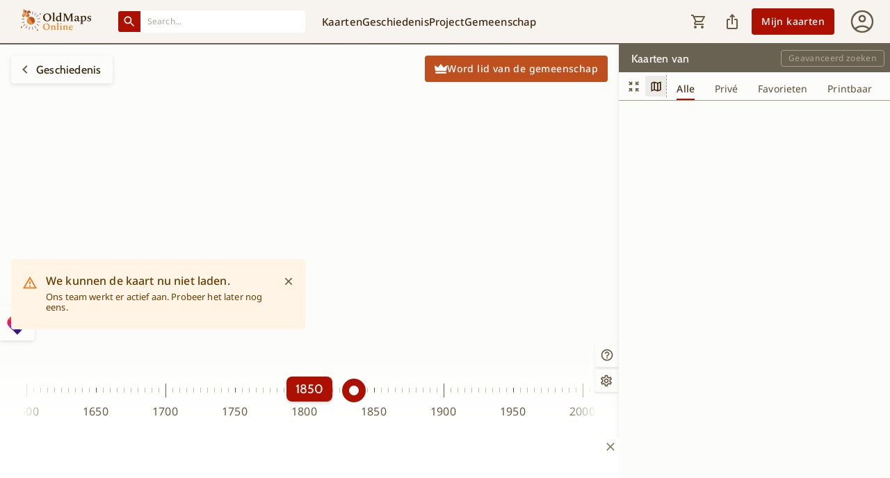

--- FILE ---
content_type: text/html; charset=utf-8
request_url: https://www.oldmapsonline.org/nl/webs/069e8b37-b103-468e-8b9c-4817ed40554d
body_size: 20974
content:
<!DOCTYPE html><html lang="nl" style="overscroll-behavior-y:none"><head><script>(function(w,i,g){w[g]=w[g]||[];if(typeof w[g].push=='function')w[g].push(i)})
(window,'GTM-T6GHTWF','google_tags_first_party');</script><script>(function(w,d,s,l){w[l]=w[l]||[];(function(){w[l].push(arguments);})('set', 'developer_id.dYzg1YT', true);
		w[l].push({'gtm.start':new Date().getTime(),event:'gtm.js'});var f=d.getElementsByTagName(s)[0],
		j=d.createElement(s);j.async=true;j.src='/analytics/';
		f.parentNode.insertBefore(j,f);
		})(window,document,'script','dataLayer');</script><meta charSet="utf-8"/><meta name="viewport" content="width=device-width, initial-scale=1, minimum-scale=1, maximum-scale=1, viewport-fit=cover, user-scalable=no"/><link rel="preload" as="image" href="https://thumbs-old.oldmapsonline.org/252/252875203644.webp"/><link rel="preload" as="image" href="/images/institution-square-logos/cuzk.svg"/><link rel="stylesheet" href="/_next/static/css/6896baceed115929.css" data-precedence="next"/><link rel="stylesheet" href="/_next/static/css/9db7a1a270062d3c.css" data-precedence="next"/><link rel="stylesheet" href="/_next/static/css/6ee630cd453d6519.css" data-precedence="next"/><link rel="preload" as="script" fetchPriority="low" href="/_next/static/chunks/webpack-baa00a7a94f64bf0.js"/><script src="/_next/static/chunks/fd9d1056-5853db19777be825.js" async=""></script><script src="/_next/static/chunks/6997-0de77967880d1860.js" async=""></script><script src="/_next/static/chunks/main-app-eb5130139058a72a.js" async=""></script><script src="/_next/static/chunks/db062553-eb30b7dbe860bade.js" async=""></script><script src="/_next/static/chunks/05f6971a-3c3376974aa89c14.js" async=""></script><script src="/_next/static/chunks/b536a0f1-cc673ae86b8f44e5.js" async=""></script><script src="/_next/static/chunks/46be18a3-ed8f1ab5de98f89c.js" async=""></script><script src="/_next/static/chunks/aaea2bcf-cb503cd82fc38cf3.js" async=""></script><script src="/_next/static/chunks/5106a963-f4765c78cf8e1b93.js" async=""></script><script src="/_next/static/chunks/6210-56dc458a8b486bc7.js" async=""></script><script src="/_next/static/chunks/1778-3b83c3977d146c15.js" async=""></script><script src="/_next/static/chunks/7217-58e35c889d2e99c9.js" async=""></script><script src="/_next/static/chunks/6434-f1ba83ef6f4d8ff1.js" async=""></script><script src="/_next/static/chunks/2276-e40fce427f3b6ddb.js" async=""></script><script src="/_next/static/chunks/5496-f5795791062285fe.js" async=""></script><script src="/_next/static/chunks/5956-52ba4b6936b1ac8f.js" async=""></script><script src="/_next/static/chunks/7103-c6efae91283c30f3.js" async=""></script><script src="/_next/static/chunks/9390-6991df743e4b8170.js" async=""></script><script src="/_next/static/chunks/app/%5Blang%5D/(map)/(timeslider)/(discover)/webs/%5BmapId%5D/page-bb36beb2ebeb7a5e.js" async=""></script><script src="/_next/static/chunks/2713-7d58f8114399c828.js" async=""></script><script src="/_next/static/chunks/8068-d63bfac6737af446.js" async=""></script><script src="/_next/static/chunks/1225-c6e627a67f052f8e.js" async=""></script><script src="/_next/static/chunks/7030-82c12d4b14f1f251.js" async=""></script><script src="/_next/static/chunks/9001-032a8cc721c61a18.js" async=""></script><script src="/_next/static/chunks/9414-ec81fffde7d38889.js" async=""></script><script src="/_next/static/chunks/1798-ecf7a45d9b378e0c.js" async=""></script><script src="/_next/static/chunks/4056-f9982ad9ffdb90ad.js" async=""></script><script src="/_next/static/chunks/3244-3b279cb6899c61a6.js" async=""></script><script src="/_next/static/chunks/2710-aa0f8d54defce057.js" async=""></script><script src="/_next/static/chunks/app/%5Blang%5D/(map)/(timeslider)/(discover)/layout-2813b707bff93160.js" async=""></script><script src="/_next/static/chunks/7100-3cadc47fcbed426e.js" async=""></script><script src="/_next/static/chunks/926-169d5e6429d3a7c3.js" async=""></script><script src="/_next/static/chunks/app/%5Blang%5D/(map)/(timeslider)/layout-0fbdea6962213089.js" async=""></script><script src="/_next/static/chunks/7155-2773612a92fe9f4a.js" async=""></script><script src="/_next/static/chunks/9527-ea69911257869eca.js" async=""></script><script src="/_next/static/chunks/app/%5Blang%5D/(map)/@sidebar/(discover)/layout-df5f64a8e0964de8.js" async=""></script><script src="/_next/static/chunks/2003-dbe3fe26e1b5894b.js" async=""></script><script src="/_next/static/chunks/1734-b813a494a021d118.js" async=""></script><script src="/_next/static/chunks/app/%5Blang%5D/(map)/layout-0db23f41009120e8.js" async=""></script><script src="/_next/static/chunks/7648-6aa8c0b74bd1968c.js" async=""></script><script src="/_next/static/chunks/9755-fe2fed7fc39d86ff.js" async=""></script><script src="/_next/static/chunks/app/%5Blang%5D/@header/(discover)/webs/%5BmapId%5D/page-fe157da90f85b5a2.js" async=""></script><script src="/_next/static/chunks/7994-bbd5057652e98d4b.js" async=""></script><script src="/_next/static/chunks/5297-520ac5f25b3e3c51.js" async=""></script><script src="/_next/static/chunks/3897-4ce6c5ba6874755f.js" async=""></script><script src="/_next/static/chunks/app/%5Blang%5D/@header/layout-6d36f1b814a2656a.js" async=""></script><script src="/_next/static/chunks/5719-71a36769f86802fa.js" async=""></script><script src="/_next/static/chunks/5717-447ae688747bf56c.js" async=""></script><script src="/_next/static/chunks/8667-0dfd770c19543976.js" async=""></script><script src="/_next/static/chunks/1430-236cb87360ef875b.js" async=""></script><script src="/_next/static/chunks/app/%5Blang%5D/layout-9402d80ecbed7451.js" async=""></script><script src="/_next/static/chunks/app/%5Blang%5D/(map)/@sidebar/(discover)/webs/%5BmapId%5D/page-48aa8b3f3b4184ae.js" async=""></script><script src="/_next/static/chunks/app/%5Blang%5D/error-37feb7df33b2c193.js" async=""></script><script src="/_next/static/chunks/app/%5Blang%5D/not-found-7065693d1429a4f1.js" async=""></script><script src="https://accounts.google.com/gsi/client" async=""></script><script src="/_next/static/chunks/2359-a9d7ddfac36aea2a.js" async=""></script><script src="/_next/static/chunks/app/%5Blang%5D/(map)/@resultPanel/(with-panel)/webs/%5BmapId%5D/layout-6ee057069a0eb342.js" async=""></script><meta name="google" content="notranslate"/><meta name="author" content="Klokan Technologies GmbH (https://www.klokantech.com/)"/><link rel="manifest" href="/manifest.json"/><meta name="apple-itunes-app" content="app-id=1017609581"/><meta name="theme-color" media="(prefers-color-scheme: light)" content="#F7F3EE"/><meta name="theme-color" media="(prefers-color-scheme: dark)" content="#3E2B13"/><meta name="msapplication-TileColor" content="#F7F3EE"/><meta name="application-name" content="Old Maps"/><meta name="apple-mobile-web-app-title" content="Old Maps"/><link rel="icon" type="image/x-icon" href="/favicon.ico"/><link rel="icon" type="image/png" sizes="16x16" href="/icons/favicon-16x16.png"/><link rel="icon" type="image/png" sizes="32x32" href="/icons/favicon-32x32.png"/><link rel="apple-touch-icon" href="/icons/apple-touch-icon.png"/><link rel="mask-icon" href="/icons/safari-pinned-tab.svg" color="#3E2B13"/><link rel="preload" as="font" type="font/woff2" href="/fonts/noto-sans-v42-latin_latin-ext-regular.woff2" crossorigin="anonymous"/><link rel="preload" as="font" type="font/woff2" href="/fonts/noto-sans-v42-latin_latin-ext-500.woff2" crossorigin="anonymous"/><link rel="preload" as="font" type="font/woff2" href="/fonts/cabin-v35-latin_latin-ext-regular.woff2" crossorigin="anonymous"/><link rel="preload" as="font" type="font/woff2" href="/fonts/cabin-v35-latin_latin-ext-500.woff2" crossorigin="anonymous"/><link rel="preload" as="image" href="/images/welcome_bg_dark.webp" media="(prefers-color-scheme: dark)" fetchPriority="high"/><link rel="preload" as="image" href="/images/welcome_bg_light.webp" media="(prefers-color-scheme: light)" fetchPriority="high"/><link rel="preload" as="image" href="/images/header_logo_dark_mode.svg" media="(prefers-color-scheme: dark)" fetchPriority="high"/><link rel="preload" as="image" href="/images/header_logo_light_mode.svg" media="(prefers-color-scheme: light)" fetchPriority="high"/><title>Liebschitz (Liebczicze) - c3982-1-001 - Kaiserpflichtexemplar der Landkarten des stabilen Katasters</title><meta name="description" content="Kaart geleverd door Land Survey Office Czech Republic.   . De gebruiksvriendelijke wegwijzer naar historische kaarten in bibliotheken over de hele wereld.."/><meta name="twitter:domain" content="oldmapsonline.org"/><link rel="canonical" href="https://oldmapsonline.org/nl/webs/069e8b37-b103-468e-8b9c-4817ed40554d"/><link rel="alternate" hrefLang="en" href="https://oldmapsonline.org/en/webs/069e8b37-b103-468e-8b9c-4817ed40554d"/><link rel="alternate" hrefLang="de" href="https://oldmapsonline.org/de/webs/069e8b37-b103-468e-8b9c-4817ed40554d"/><link rel="alternate" hrefLang="ar" href="https://oldmapsonline.org/ar/webs/069e8b37-b103-468e-8b9c-4817ed40554d"/><link rel="alternate" hrefLang="zh" href="https://oldmapsonline.org/zh/webs/069e8b37-b103-468e-8b9c-4817ed40554d"/><link rel="alternate" hrefLang="cs" href="https://oldmapsonline.org/cs/webs/069e8b37-b103-468e-8b9c-4817ed40554d"/><link rel="alternate" hrefLang="es" href="https://oldmapsonline.org/es/webs/069e8b37-b103-468e-8b9c-4817ed40554d"/><link rel="alternate" hrefLang="fr" href="https://oldmapsonline.org/fr/webs/069e8b37-b103-468e-8b9c-4817ed40554d"/><link rel="alternate" hrefLang="it" href="https://oldmapsonline.org/it/webs/069e8b37-b103-468e-8b9c-4817ed40554d"/><link rel="alternate" hrefLang="ja" href="https://oldmapsonline.org/ja/webs/069e8b37-b103-468e-8b9c-4817ed40554d"/><link rel="alternate" hrefLang="pl" href="https://oldmapsonline.org/pl/webs/069e8b37-b103-468e-8b9c-4817ed40554d"/><link rel="alternate" hrefLang="pt" href="https://oldmapsonline.org/pt/webs/069e8b37-b103-468e-8b9c-4817ed40554d"/><link rel="alternate" hrefLang="x-default" href="https://oldmapsonline.org/nl/webs/069e8b37-b103-468e-8b9c-4817ed40554d"/><meta property="og:title" content="Liebschitz (Liebczicze) - c3982-1-001 - Kaiserpflichtexemplar der Landkarten des stabilen Katasters"/><meta property="og:description" content="Kaart geleverd door Land Survey Office Czech Republic.   . De gebruiksvriendelijke wegwijzer naar historische kaarten in bibliotheken over de hele wereld.."/><meta property="og:url" content="https://oldmapsonline.org/nl/webs/069e8b37-b103-468e-8b9c-4817ed40554d"/><meta property="og:site_name" content="OldMapsOnline"/><meta property="og:image" content="https://oldmapsonline.org/images/omo_share_img.jpg"/><meta property="og:image:width" content="1200"/><meta property="og:image:height" content="630"/><meta property="og:type" content="website"/><meta name="twitter:card" content="summary_large_image"/><meta name="twitter:site" content="@OldMapsOnline"/><meta name="twitter:creator" content="@OldMapsOnline"/><meta name="twitter:title" content="Liebschitz (Liebczicze) - c3982-1-001 - Kaiserpflichtexemplar der Landkarten des stabilen Katasters"/><meta name="twitter:description" content="Kaart geleverd door Land Survey Office Czech Republic.   . De gebruiksvriendelijke wegwijzer naar historische kaarten in bibliotheken over de hele wereld.."/><meta name="twitter:image" content="https://oldmapsonline.org/images/omo_share_img.jpg"/><script src="/_next/static/chunks/polyfills-42372ed130431b0a.js" noModule=""></script><style data-emotion="css-global jwvgnf">:root{--mui-shape-borderRadius:4px;--mui-shadows-0:none;--mui-shadows-1:0px 2px 1px -1px rgba(0,0,0,0.2),0px 1px 1px 0px rgba(0,0,0,0.14),0px 1px 3px 0px rgba(0,0,0,0.12);--mui-shadows-2:0px 3px 1px -2px rgba(0,0,0,0.2),0px 2px 2px 0px rgba(0,0,0,0.14),0px 1px 5px 0px rgba(0,0,0,0.12);--mui-shadows-3:0px 3px 3px -2px rgba(0,0,0,0.2),0px 3px 4px 0px rgba(0,0,0,0.14),0px 1px 8px 0px rgba(0,0,0,0.12);--mui-shadows-4:0px 2px 4px -1px rgba(0,0,0,0.2),0px 4px 5px 0px rgba(0,0,0,0.14),0px 1px 10px 0px rgba(0,0,0,0.12);--mui-shadows-5:0px 3px 5px -1px rgba(0,0,0,0.2),0px 5px 8px 0px rgba(0,0,0,0.14),0px 1px 14px 0px rgba(0,0,0,0.12);--mui-shadows-6:0px 3px 5px -1px rgba(0,0,0,0.2),0px 6px 10px 0px rgba(0,0,0,0.14),0px 1px 18px 0px rgba(0,0,0,0.12);--mui-shadows-7:0px 4px 5px -2px rgba(0,0,0,0.2),0px 7px 10px 1px rgba(0,0,0,0.14),0px 2px 16px 1px rgba(0,0,0,0.12);--mui-shadows-8:0px 5px 5px -3px rgba(0,0,0,0.2),0px 8px 10px 1px rgba(0,0,0,0.14),0px 3px 14px 2px rgba(0,0,0,0.12);--mui-shadows-9:0px 5px 6px -3px rgba(0,0,0,0.2),0px 9px 12px 1px rgba(0,0,0,0.14),0px 3px 16px 2px rgba(0,0,0,0.12);--mui-shadows-10:0px 6px 6px -3px rgba(0,0,0,0.2),0px 10px 14px 1px rgba(0,0,0,0.14),0px 4px 18px 3px rgba(0,0,0,0.12);--mui-shadows-11:0px 6px 7px -4px rgba(0,0,0,0.2),0px 11px 15px 1px rgba(0,0,0,0.14),0px 4px 20px 3px rgba(0,0,0,0.12);--mui-shadows-12:0px 7px 8px -4px rgba(0,0,0,0.2),0px 12px 17px 2px rgba(0,0,0,0.14),0px 5px 22px 4px rgba(0,0,0,0.12);--mui-shadows-13:0px 7px 8px -4px rgba(0,0,0,0.2),0px 13px 19px 2px rgba(0,0,0,0.14),0px 5px 24px 4px rgba(0,0,0,0.12);--mui-shadows-14:0px 7px 9px -4px rgba(0,0,0,0.2),0px 14px 21px 2px rgba(0,0,0,0.14),0px 5px 26px 4px rgba(0,0,0,0.12);--mui-shadows-15:0px 8px 9px -5px rgba(0,0,0,0.2),0px 15px 22px 2px rgba(0,0,0,0.14),0px 6px 28px 5px rgba(0,0,0,0.12);--mui-shadows-16:0px 8px 10px -5px rgba(0,0,0,0.2),0px 16px 24px 2px rgba(0,0,0,0.14),0px 6px 30px 5px rgba(0,0,0,0.12);--mui-shadows-17:0px 8px 11px -5px rgba(0,0,0,0.2),0px 17px 26px 2px rgba(0,0,0,0.14),0px 6px 32px 5px rgba(0,0,0,0.12);--mui-shadows-18:0px 9px 11px -5px rgba(0,0,0,0.2),0px 18px 28px 2px rgba(0,0,0,0.14),0px 7px 34px 6px rgba(0,0,0,0.12);--mui-shadows-19:0px 9px 12px -6px rgba(0,0,0,0.2),0px 19px 29px 2px rgba(0,0,0,0.14),0px 7px 36px 6px rgba(0,0,0,0.12);--mui-shadows-20:0px 10px 13px -6px rgba(0,0,0,0.2),0px 20px 31px 3px rgba(0,0,0,0.14),0px 8px 38px 7px rgba(0,0,0,0.12);--mui-shadows-21:0px 10px 13px -6px rgba(0,0,0,0.2),0px 21px 33px 3px rgba(0,0,0,0.14),0px 8px 40px 7px rgba(0,0,0,0.12);--mui-shadows-22:0px 10px 14px -6px rgba(0,0,0,0.2),0px 22px 35px 3px rgba(0,0,0,0.14),0px 8px 42px 7px rgba(0,0,0,0.12);--mui-shadows-23:0px 11px 14px -7px rgba(0,0,0,0.2),0px 23px 36px 3px rgba(0,0,0,0.14),0px 9px 44px 8px rgba(0,0,0,0.12);--mui-shadows-24:0px 11px 15px -7px rgba(0,0,0,0.2),0px 24px 38px 3px rgba(0,0,0,0.14),0px 9px 46px 8px rgba(0,0,0,0.12);--mui-zIndex-mobileStepper:1000;--mui-zIndex-fab:1050;--mui-zIndex-speedDial:1050;--mui-zIndex-appBar:1100;--mui-zIndex-drawer:1200;--mui-zIndex-modal:1300;--mui-zIndex-snackbar:1400;--mui-zIndex-tooltip:1500;}</style><style data-emotion="css-global 1xdlopg">:root,[data-mui-color-scheme="light"]{--mui-palette-primary-light:#F7F3EE;--mui-palette-primary-main:#48351D;--mui-palette-primary-dark:#3E2B13;--mui-palette-primary-contrastText:#FFFFFF;--mui-palette-primary-4p:#48351D0A;--mui-palette-primary-8p:#48351D14;--mui-palette-primary-12p:#48351D1F;--mui-palette-primary-30p:#48351D4D;--mui-palette-primary-30pRipple:#A39B8B4D;--mui-palette-primary-50p:#48351D80;--mui-palette-primary-mainChannel:72 53 29;--mui-palette-primary-lightChannel:247 243 238;--mui-palette-primary-darkChannel:62 43 19;--mui-palette-primary-contrastTextChannel:255 255 255;--mui-palette-secondary-light:#FE9E98;--mui-palette-secondary-main:#AB1000;--mui-palette-secondary-dark:#960E00;--mui-palette-secondary-contrastText:#FFFFFF;--mui-palette-secondary-lighter:#C3665C;--mui-palette-secondary-darker:#BE501F;--mui-palette-secondary-4p:#AB10000A;--mui-palette-secondary-8p:#AB100014;--mui-palette-secondary-12p:#AB10001F;--mui-palette-secondary-30p:#AB10004D;--mui-palette-secondary-30pRipple:#AB10004D;--mui-palette-secondary-50p:#AB100080;--mui-palette-secondary-mainChannel:171 16 0;--mui-palette-secondary-lightChannel:254 158 152;--mui-palette-secondary-darkChannel:150 14 0;--mui-palette-secondary-contrastTextChannel:255 255 255;--mui-palette-error-light:#EF5350;--mui-palette-error-main:#D32F2F;--mui-palette-error-dark:#C62828;--mui-palette-error-contrastText:#FFFFFF;--mui-palette-error-4p:#D32F2F0A;--mui-palette-error-8p:#D32F2F16;--mui-palette-error-12p:#D32F2F1F;--mui-palette-error-30p:#D32F2F4D;--mui-palette-error-30pRipple:#D32F2F4D;--mui-palette-error-50p:#D32F2F80;--mui-palette-error-160p:#541313;--mui-palette-error-190p:#fbeaea;--mui-palette-error-mainChannel:211 47 47;--mui-palette-error-lightChannel:239 83 80;--mui-palette-error-darkChannel:198 40 40;--mui-palette-error-contrastTextChannel:255 255 255;--mui-palette-warning-light:#FF9800;--mui-palette-warning-main:#ED6C02;--mui-palette-warning-dark:#E65100;--mui-palette-warning-contrastText:#FFFFFF;--mui-palette-warning-4p:#ED6C020A;--mui-palette-warning-8p:#ED6C0216;--mui-palette-warning-12p:#ED6C021F;--mui-palette-warning-30p:#ED6C024D;--mui-palette-warning-30pRipple:#ED6C024D;--mui-palette-warning-50p:#ED6C0280;--mui-palette-warning-160p:#5f2b01;--mui-palette-warning-190p:#fdf0e5;--mui-palette-warning-mainChannel:237 108 2;--mui-palette-warning-lightChannel:255 152 0;--mui-palette-warning-darkChannel:230 81 0;--mui-palette-warning-contrastTextChannel:255 255 255;--mui-palette-info-light:#03A9F4;--mui-palette-info-main:#0288D1;--mui-palette-info-dark:#01579B;--mui-palette-info-contrastText:#FFFFFF;--mui-palette-info-4p:#0288D10A;--mui-palette-info-8p:#0288D116;--mui-palette-info-12p:#0288D11F;--mui-palette-info-30p:#0288D14D;--mui-palette-info-30pRipple:#0288D14D;--mui-palette-info-50p:#0288D180;--mui-palette-info-160p:#013654;--mui-palette-info-190p:#e5f3fa;--mui-palette-info-mainChannel:2 136 209;--mui-palette-info-lightChannel:3 169 244;--mui-palette-info-darkChannel:1 87 155;--mui-palette-info-contrastTextChannel:255 255 255;--mui-palette-success-light:#4CAF50;--mui-palette-success-main:#2E7D32;--mui-palette-success-dark:#1B5E20;--mui-palette-success-contrastText:#FFFFFF;--mui-palette-success-4p:#2E7D320A;--mui-palette-success-8p:#2E7D3216;--mui-palette-success-12p:#2E7D321F;--mui-palette-success-30p:#2E7D324D;--mui-palette-success-30pRipple:#2E7D324D;--mui-palette-success-50p:#2E7D3280;--mui-palette-success-160p:#123214;--mui-palette-success-190p:#eaf2ea;--mui-palette-success-mainChannel:46 125 50;--mui-palette-success-lightChannel:76 175 80;--mui-palette-success-darkChannel:27 94 32;--mui-palette-success-contrastTextChannel:255 255 255;--mui-palette-action-active:#675C44;--mui-palette-action-activatedOpacity:1;--mui-palette-action-hover:#F3F2F0;--mui-palette-action-hoverOpacity:0.04;--mui-palette-action-selected:rgba(146, 137, 118, 0.08);--mui-palette-action-selectedOpacity:0.08;--mui-palette-action-disabled:rgba(0, 0, 0, 0.26);--mui-palette-action-disabledOpacity:0.26;--mui-palette-action-disabledBackground:rgba(221, 217, 211, 0.5);--mui-palette-action-focus:rgba(72, 53, 29, 0.12);--mui-palette-action-focusOpacity:0.12;--mui-palette-action-activeChannel:103 92 68;--mui-palette-action-selectedChannel:146 137 118;--mui-palette-text-primary:#3E2B13;--mui-palette-text-secondary:#817355;--mui-palette-text-disabled:#3E2B1340;--mui-palette-text-button:#F7F3EE;--mui-palette-text-light:#CBBCAB;--mui-palette-text-lightChannel:203 188 171;--mui-palette-text-primaryChannel:62 43 19;--mui-palette-text-secondaryChannel:129 115 85;--mui-palette-background-default:#FCFCFA;--mui-palette-background-paper:#FCFCFA;--mui-palette-background-light:#696253;--mui-palette-background-lighter:#FFFFFF;--mui-palette-background-defaultChannel:252 252 250;--mui-palette-background-paperChannel:252 252 250;--mui-palette-background-lightChannel:105 98 83;--mui-palette-divider:#A39B8B;--mui-palette-misc-advancedSearchButton:#F4F1EC;--mui-palette-misc-advancedSearchOutlinedButton:#AD9E8B;--mui-palette-misc-advancedSearchFont:#3E2B13;--mui-palette-misc-alertBackgroung:#EAF2FF;--mui-palette-misc-alertColor:#0F3654;--mui-palette-misc-alertIcon:#0288D1;--mui-palette-misc-backgroundLight:#696253;--mui-palette-misc-chipBackgroundActive:#C3665C;--mui-palette-misc-clearButton:#F4F1EC;--mui-palette-misc-couponBackground:#E7F4E8;--mui-palette-misc-discoverHistoryButton:#AB1000;--mui-palette-misc-discoverHistoryHoverButton:#960E00;--mui-palette-misc-exploreMapsButton:#48351D;--mui-palette-misc-exploreMapsHoverButton:#3E2B13;--mui-palette-misc-fontLight:#F7F3EE;--mui-palette-misc-headerDivider:#696253;--mui-palette-misc-interaction:#AB1000;--mui-palette-misc-interactionNavLink:#AB1000;--mui-palette-misc-mapCtrlHover:#EEEDEC;--mui-palette-misc-newsDivider:#C1B2A1;--mui-palette-misc-outlineBorder:#48351D3B;--mui-palette-misc-standardInputLine:#48351D6B;--mui-palette-misc-tagButtonActive:#C1B2A1;--mui-palette-misc-userMenuActionButton:#48351D;--mui-palette-tabs-tabUnselected:#5E4D38;--mui-palette-toggleButton-toggleButtonSelected:#3E2B13;--mui-palette-toggleButton-toggleButtonUnselected:#48351D;--mui-palette-toggleButton-toggleButtonBackground:#F4F1EC;--mui-palette-tooltip-background:#48351D;--mui-palette-tooltip-font:#FCFCFA;--mui-palette-icons-mapCtrlZoomIn:url(data:image/svg+xml,%3Csvg%20width%3D%2224%22%20height%3D%2224%22%20viewBox%3D%220%200%2024%2024%22%20xmlns%3D%22http%3A%2F%2Fwww.w3.org%2F2000%2Fsvg%22%3E%0A%3Cpath%20d%3D%22M11.125%2012.8625H5.25V11.1125H11.125V5.23755H12.875V11.1125H18.75V12.8625H12.875V18.7375H11.125V12.8625Z%22%20fill%3D%22%233E2B13%22%2F%3E%0A%3C%2Fsvg%3E);--mui-palette-icons-mapCtrlZoomOut:url(data:image/svg+xml,%3Csvg%20width%3D%2224%22%20height%3D%2224%22%20viewBox%3D%220%200%2024%2024%22%20xmlns%3D%22http%3A%2F%2Fwww.w3.org%2F2000%2Fsvg%22%3E%0A%3Cpath%20d%3D%22M5.25%2012.8625V11.1125H18.75V12.8625H5.25Z%22%20fill%3D%22%233E2B13%22%2F%3E%0A%3C%2Fsvg%3E);--mui-palette-icons-mapCtrlCompassSvg:url(data:image/svg+xml,%3C%3Fxml%20version%3D%221.0%22%20encoding%3D%22UTF-8%22%3F%3E%0A%20%20%20%20%3Csvg%20xmlns%3D%22http%3A%2F%2Fwww.w3.org%2F2000%2Fsvg%22%20width%3D%2224%22%20height%3D%2224%22%20viewBox%3D%220%200%2024%2024%22%3E%0A%20%20%20%20%20%20%3Cpath%20d%3D%22M%208%2012%20l%204%20-8%204%208%20h%20-8%20z%22%20fill%3D%22%233E2B13%22%3E%3C%2Fpath%3E%0A%20%20%20%20%20%20%3Cpath%20id%3D%22south%22%20d%3D%22M%208%2012%20l%204%208%204%20-8%20h%20-8%20z%22%20fill%3D%22%23817355%22%3E%3C%2Fpath%3E%0A%20%20%20%20%20%20%3Ccircle%20cx%3D%2212%22%20cy%3D%2212%22%20r%3D%221.5%22%20fill%3D%22%23fff%22%3E%3C%2Fcircle%3E%0A%20%20%20%20%3C%2Fsvg%3E%0A%20%20);--mui-palette-common-black:#000;--mui-palette-common-white:#fff;--mui-palette-common-background:#fff;--mui-palette-common-onBackground:#000;--mui-palette-common-backgroundChannel:255 255 255;--mui-palette-common-onBackgroundChannel:0 0 0;--mui-palette-grey-50:#fafafa;--mui-palette-grey-100:#f5f5f5;--mui-palette-grey-200:#eeeeee;--mui-palette-grey-300:#e0e0e0;--mui-palette-grey-400:#bdbdbd;--mui-palette-grey-500:#9e9e9e;--mui-palette-grey-600:#757575;--mui-palette-grey-700:#616161;--mui-palette-grey-800:#424242;--mui-palette-grey-900:#212121;--mui-palette-grey-A100:#f5f5f5;--mui-palette-grey-A200:#eeeeee;--mui-palette-grey-A400:#bdbdbd;--mui-palette-grey-A700:#616161;--mui-palette-Alert-errorColor:rgb(95, 33, 32);--mui-palette-Alert-infoColor:rgb(1, 67, 97);--mui-palette-Alert-successColor:rgb(30, 70, 32);--mui-palette-Alert-warningColor:rgb(102, 60, 0);--mui-palette-Alert-errorFilledBg:var(--mui-palette-error-main, #D32F2F);--mui-palette-Alert-infoFilledBg:var(--mui-palette-info-main, #0288D1);--mui-palette-Alert-successFilledBg:var(--mui-palette-success-main, #2E7D32);--mui-palette-Alert-warningFilledBg:var(--mui-palette-warning-main, #ED6C02);--mui-palette-Alert-errorFilledColor:#fff;--mui-palette-Alert-infoFilledColor:#fff;--mui-palette-Alert-successFilledColor:#fff;--mui-palette-Alert-warningFilledColor:#fff;--mui-palette-Alert-errorStandardBg:rgb(253, 237, 237);--mui-palette-Alert-infoStandardBg:rgb(229, 246, 253);--mui-palette-Alert-successStandardBg:rgb(237, 247, 237);--mui-palette-Alert-warningStandardBg:rgb(255, 244, 229);--mui-palette-Alert-errorIconColor:var(--mui-palette-error-main, #D32F2F);--mui-palette-Alert-infoIconColor:var(--mui-palette-info-main, #0288D1);--mui-palette-Alert-successIconColor:var(--mui-palette-success-main, #2E7D32);--mui-palette-Alert-warningIconColor:var(--mui-palette-warning-main, #ED6C02);--mui-palette-AppBar-defaultBg:var(--mui-palette-grey-100, #f5f5f5);--mui-palette-Avatar-defaultBg:var(--mui-palette-grey-400, #bdbdbd);--mui-palette-Button-inheritContainedBg:var(--mui-palette-grey-300, #e0e0e0);--mui-palette-Button-inheritContainedHoverBg:var(--mui-palette-grey-A100, #f5f5f5);--mui-palette-Chip-defaultBorder:var(--mui-palette-grey-400, #bdbdbd);--mui-palette-Chip-defaultAvatarColor:var(--mui-palette-grey-700, #616161);--mui-palette-Chip-defaultIconColor:var(--mui-palette-grey-700, #616161);--mui-palette-FilledInput-bg:rgba(0, 0, 0, 0.06);--mui-palette-FilledInput-hoverBg:rgba(0, 0, 0, 0.09);--mui-palette-FilledInput-disabledBg:rgba(0, 0, 0, 0.12);--mui-palette-LinearProgress-primaryBg:rgb(185, 178, 169);--mui-palette-LinearProgress-secondaryBg:rgb(223, 164, 158);--mui-palette-LinearProgress-errorBg:rgb(238, 175, 175);--mui-palette-LinearProgress-infoBg:rgb(158, 209, 237);--mui-palette-LinearProgress-successBg:rgb(175, 205, 177);--mui-palette-LinearProgress-warningBg:rgb(248, 199, 158);--mui-palette-Skeleton-bg:rgba(var(--mui-palette-text-primaryChannel, undefined) / 0.11);--mui-palette-Slider-primaryTrack:rgb(185, 178, 169);--mui-palette-Slider-secondaryTrack:rgb(223, 164, 158);--mui-palette-Slider-errorTrack:rgb(238, 175, 175);--mui-palette-Slider-infoTrack:rgb(158, 209, 237);--mui-palette-Slider-successTrack:rgb(175, 205, 177);--mui-palette-Slider-warningTrack:rgb(248, 199, 158);--mui-palette-SnackbarContent-bg:rgb(50, 50, 49);--mui-palette-SnackbarContent-color:#fff;--mui-palette-SpeedDialAction-fabHoverBg:rgb(214, 214, 212);--mui-palette-StepConnector-border:var(--mui-palette-grey-400, #bdbdbd);--mui-palette-StepContent-border:var(--mui-palette-grey-400, #bdbdbd);--mui-palette-Switch-defaultColor:var(--mui-palette-common-white, #fff);--mui-palette-Switch-defaultDisabledColor:var(--mui-palette-grey-100, #f5f5f5);--mui-palette-Switch-primaryDisabledColor:rgb(185, 178, 169);--mui-palette-Switch-secondaryDisabledColor:rgb(223, 164, 158);--mui-palette-Switch-errorDisabledColor:rgb(238, 175, 175);--mui-palette-Switch-infoDisabledColor:rgb(158, 209, 237);--mui-palette-Switch-successDisabledColor:rgb(175, 205, 177);--mui-palette-Switch-warningDisabledColor:rgb(248, 199, 158);--mui-palette-TableCell-border:rgba(243, 243, 241, 1);--mui-palette-Tooltip-bg:rgba(97, 97, 97, 0.92);--mui-palette-dividerChannel:163 155 139;--mui-opacity-inputPlaceholder:0.42;--mui-opacity-inputUnderline:0.42;--mui-opacity-switchTrackDisabled:0.12;--mui-opacity-switchTrack:0.38;}</style><style data-emotion="css-global rudvj4">[data-mui-color-scheme="dark"]{--mui-palette-primary-light:#3E2B13;--mui-palette-primary-main:#857460;--mui-palette-primary-dark:#AF9C86;--mui-palette-primary-contrastText:#FFFFFF;--mui-palette-primary-4p:#837A6E10;--mui-palette-primary-8p:#837A6E14;--mui-palette-primary-12p:#837A6E1F;--mui-palette-primary-30p:#837A6E4D;--mui-palette-primary-30pRipple:#837A6E4D;--mui-palette-primary-50p:#837A6E80;--mui-palette-primary-mainChannel:133 116 96;--mui-palette-primary-lightChannel:62 43 19;--mui-palette-primary-darkChannel:175 156 134;--mui-palette-primary-contrastTextChannel:255 255 255;--mui-palette-secondary-light:#F0BAA2;--mui-palette-secondary-main:#E46449;--mui-palette-secondary-dark:#8F3C17;--mui-palette-secondary-contrastText:#FBF7EB;--mui-palette-secondary-lighter:#E7903A;--mui-palette-secondary-darker:#BE501F;--mui-palette-secondary-4p:#CE93D810;--mui-palette-secondary-8p:#CE93D814;--mui-palette-secondary-12p:#CE93D81F;--mui-palette-secondary-30p:#CE93D84D;--mui-palette-secondary-30pRipple:#CE93D84D;--mui-palette-secondary-50p:#CE93D880;--mui-palette-secondary-mainChannel:228 100 73;--mui-palette-secondary-lightChannel:240 186 162;--mui-palette-secondary-darkChannel:143 60 23;--mui-palette-secondary-contrastTextChannel:251 247 235;--mui-palette-error-light:#E57373;--mui-palette-error-main:#F44336;--mui-palette-error-dark:#D32F2F;--mui-palette-error-contrastText:#FFFFFF;--mui-palette-error-4p:#D32F2F10;--mui-palette-error-8p:#D32F2F14;--mui-palette-error-12p:#D32F2F1F;--mui-palette-error-30p:#D32F2F4D;--mui-palette-error-30pRipple:#D32F2F4D;--mui-palette-error-50p:#D32F2F80;--mui-palette-error-160p:#edacac;--mui-palette-error-190p:#190706;--mui-palette-error-mainChannel:244 67 54;--mui-palette-error-lightChannel:229 115 115;--mui-palette-error-darkChannel:211 47 47;--mui-palette-error-contrastTextChannel:255 255 255;--mui-palette-warning-light:#FFB74D;--mui-palette-warning-main:#FFA726;--mui-palette-warning-dark:#F57C00;--mui-palette-warning-contrastText:#000000DE;--mui-palette-warning-4p:#FFA72610;--mui-palette-warning-8p:#FFA72614;--mui-palette-warning-12p:#FFA7261F;--mui-palette-warning-30p:#FFA7264D;--mui-palette-warning-30pRipple:#FFA7264D;--mui-palette-warning-50p:#FFA72680;--mui-palette-warning-160p:#ffdca8;--mui-palette-warning-190p:#1a1104;--mui-palette-warning-mainChannel:255 167 38;--mui-palette-warning-lightChannel:255 183 77;--mui-palette-warning-darkChannel:245 124 0;--mui-palette-warning-contrastTextChannel:0 0 0;--mui-palette-info-light:#4FC3F7;--mui-palette-info-main:#29B6F6;--mui-palette-info-dark:#0288D1;--mui-palette-info-contrastText:#000000DE;--mui-palette-info-4p:#0288D110;--mui-palette-info-8p:#0288D114;--mui-palette-info-12p:#0288D11F;--mui-palette-info-30p:#0288D14D;--mui-palette-info-30pRipple:#0288D14D;--mui-palette-info-50p:#0288D180;--mui-palette-info-160p:#9acfed;--mui-palette-info-190p:#000e15;--mui-palette-info-mainChannel:41 182 246;--mui-palette-info-lightChannel:79 195 247;--mui-palette-info-darkChannel:2 136 209;--mui-palette-info-contrastTextChannel:0 0 0;--mui-palette-success-light:#81C784;--mui-palette-success-main:#66BB6A;--mui-palette-success-dark:#388E3C;--mui-palette-success-contrastText:#000000DE;--mui-palette-success-4p:#66BB6A14;--mui-palette-success-8p:#66BB6A14;--mui-palette-success-12p:#66BB6A1F;--mui-palette-success-30p:#66BB6A4D;--mui-palette-success-30pRipple:#66BB6A4D;--mui-palette-success-50p:#66BB6A80;--mui-palette-success-160p:#c2e4c3;--mui-palette-success-190p:#0a130b;--mui-palette-success-mainChannel:102 187 106;--mui-palette-success-lightChannel:129 199 132;--mui-palette-success-darkChannel:56 142 60;--mui-palette-success-contrastTextChannel:0 0 0;--mui-palette-action-active:#DFD5CB;--mui-palette-action-activatedOpacity:1;--mui-palette-action-hover:rgba(241, 238, 233, 0.08);--mui-palette-action-hoverOpacity:0.08;--mui-palette-action-selected:rgba(255, 255, 255, 0.16);--mui-palette-action-selectedOpacity:0.16;--mui-palette-action-disabled:rgba(255, 255, 255, 0.15);--mui-palette-action-disabledOpacity:0.15;--mui-palette-action-disabledBackground:rgba(131, 122, 110, 0.2);--mui-palette-action-focus:rgba(255, 255, 255, 0.12);--mui-palette-action-focusOpacity:0.12;--mui-palette-action-activeChannel:223 213 203;--mui-palette-action-selectedChannel:255 255 255;--mui-palette-text-primary:#D5CBBF;--mui-palette-text-secondary:#C1B2A1CC;--mui-palette-text-disabled:#C1B2A140;--mui-palette-text-button:#F7F3EE;--mui-palette-text-light:#CBBCAB;--mui-palette-text-icon:rgba(255, 255, 255, 0.5);--mui-palette-text-lightChannel:203 188 171;--mui-palette-text-primaryChannel:213 203 191;--mui-palette-text-secondaryChannel:193 178 161;--mui-palette-background-default:#48351D;--mui-palette-background-paper:#48351D;--mui-palette-background-light:#AD9E8B;--mui-palette-background-lighter:#5B4B36;--mui-palette-background-defaultChannel:72 53 29;--mui-palette-background-paperChannel:72 53 29;--mui-palette-background-lightChannel:173 158 139;--mui-palette-divider:#8A837B;--mui-palette-misc-advancedSearchButton:#B5A898;--mui-palette-misc-advancedSearchOutlinedButton:#AD9E8B;--mui-palette-misc-advancedSearchFont:#F7F3EE;--mui-palette-misc-alertBackgroung:#344E53;--mui-palette-misc-alertColor:#9ACFED;--mui-palette-misc-alertIcon:#29B6F6;--mui-palette-misc-backgroundLight:#63533F;--mui-palette-misc-chipBackgroundActive:#E46449;--mui-palette-misc-clearButton:#E3DBCF;--mui-palette-misc-couponBackground:#180B17;--mui-palette-misc-discoverHistoryButton:#FFA726;--mui-palette-misc-discoverHistoryHoverButton:#F57C00;--mui-palette-misc-exploreMapsButton:#BE501F;--mui-palette-misc-exploreMapsHoverButton:#8F3C17;--mui-palette-misc-fontLight:#F7F3EE;--mui-palette-misc-headerDivider:#DACFC3;--mui-palette-misc-interaction:#E7903A;--mui-palette-misc-interactionNavLink:#E46449;--mui-palette-misc-mapCtrlHover:#362816;--mui-palette-misc-newsDivider:#675C44;--mui-palette-misc-outlineBorder:#FFFFFF3B;--mui-palette-misc-standardInputLine:#FFFFFF6B;--mui-palette-misc-tagButtonActive:#675C44;--mui-palette-misc-userMenuActionButton:#F7F3EE;--mui-palette-tabs-tabUnselected:#CBBCAB;--mui-palette-toggleButton-toggleButtonSelected:#675C44;--mui-palette-toggleButton-toggleButtonUnselected:#F7F3EE;--mui-palette-toggleButton-toggleButtonBackground:#E3DBCF;--mui-palette-tooltip-background:#F7F3EE;--mui-palette-tooltip-font:#3E2B13;--mui-palette-icons-mapCtrlZoomIn:url(data:image/svg+xml,%3Csvg%20width%3D%2224%22%20height%3D%2224%22%20viewBox%3D%220%200%2024%2024%22%20xmlns%3D%22http%3A%2F%2Fwww.w3.org%2F2000%2Fsvg%22%3E%0A%3Cpath%20d%3D%22M11.125%2012.8625H5.25V11.1125H11.125V5.23755H12.875V11.1125H18.75V12.8625H12.875V18.7375H11.125V12.8625Z%22%20fill%3D%22%23D5CBBF%22%2F%3E%0A%3C%2Fsvg%3E);--mui-palette-icons-mapCtrlZoomOut:url(data:image/svg+xml,%3Csvg%20width%3D%2224%22%20height%3D%2224%22%20viewBox%3D%220%200%2024%2024%22%20xmlns%3D%22http%3A%2F%2Fwww.w3.org%2F2000%2Fsvg%22%3E%0A%3Cpath%20d%3D%22M5.25%2012.8625V11.1125H18.75V12.8625H5.25Z%22%20fill%3D%22%23D5CBBF%22%2F%3E%0A%3C%2Fsvg%3E);--mui-palette-icons-mapCtrlCompassSvg:url(data:image/svg+xml,%3C%3Fxml%20version%3D%221.0%22%20encoding%3D%22UTF-8%22%3F%3E%0A%20%20%20%20%3Csvg%20xmlns%3D%22http%3A%2F%2Fwww.w3.org%2F2000%2Fsvg%22%20width%3D%2224%22%20height%3D%2224%22%20viewBox%3D%220%200%2024%2024%22%3E%0A%20%20%20%20%20%20%3Cpath%20d%3D%22M%208%2012%20l%204%20-8%204%208%20h%20-8%20z%22%20fill%3D%22%23D5CBBF%22%3E%3C%2Fpath%3E%0A%20%20%20%20%20%20%3Cpath%20id%3D%22south%22%20d%3D%22M%208%2012%20l%204%208%204%20-8%20h%20-8%20z%22%20fill%3D%22%23C1B2A1CC%22%3E%3C%2Fpath%3E%0A%20%20%20%20%20%20%3Ccircle%20cx%3D%2212%22%20cy%3D%2212%22%20r%3D%221.5%22%20fill%3D%22%23000%22%3E%3C%2Fcircle%3E%0A%20%20%20%20%3C%2Fsvg%3E%0A%20%20);--mui-palette-alert-success:#525D34;--mui-palette-alert-info:#344E53;--mui-palette-alert-warning:#7F571F;--mui-palette-alert-error:#723322;--mui-palette-common-black:#000;--mui-palette-common-white:#fff;--mui-palette-common-background:#000;--mui-palette-common-onBackground:#fff;--mui-palette-common-backgroundChannel:0 0 0;--mui-palette-common-onBackgroundChannel:255 255 255;--mui-palette-grey-50:#fafafa;--mui-palette-grey-100:#f5f5f5;--mui-palette-grey-200:#eeeeee;--mui-palette-grey-300:#e0e0e0;--mui-palette-grey-400:#bdbdbd;--mui-palette-grey-500:#9e9e9e;--mui-palette-grey-600:#757575;--mui-palette-grey-700:#616161;--mui-palette-grey-800:#424242;--mui-palette-grey-900:#212121;--mui-palette-grey-A100:#f5f5f5;--mui-palette-grey-A200:#eeeeee;--mui-palette-grey-A400:#bdbdbd;--mui-palette-grey-A700:#616161;--mui-palette-Alert-errorColor:rgb(244, 199, 199);--mui-palette-Alert-infoColor:rgb(184, 231, 251);--mui-palette-Alert-successColor:rgb(204, 232, 205);--mui-palette-Alert-warningColor:rgb(255, 226, 183);--mui-palette-Alert-errorFilledBg:var(--mui-palette-error-dark, #D32F2F);--mui-palette-Alert-infoFilledBg:var(--mui-palette-info-dark, #0288D1);--mui-palette-Alert-successFilledBg:var(--mui-palette-success-dark, #388E3C);--mui-palette-Alert-warningFilledBg:var(--mui-palette-warning-dark, #F57C00);--mui-palette-Alert-errorFilledColor:#fff;--mui-palette-Alert-infoFilledColor:#fff;--mui-palette-Alert-successFilledColor:#fff;--mui-palette-Alert-warningFilledColor:rgba(0, 0, 0, 0.87);--mui-palette-Alert-errorStandardBg:rgb(22, 11, 11);--mui-palette-Alert-infoStandardBg:rgb(7, 19, 24);--mui-palette-Alert-successStandardBg:rgb(12, 19, 13);--mui-palette-Alert-warningStandardBg:rgb(25, 18, 7);--mui-palette-Alert-errorIconColor:var(--mui-palette-error-main, #F44336);--mui-palette-Alert-infoIconColor:var(--mui-palette-info-main, #29B6F6);--mui-palette-Alert-successIconColor:var(--mui-palette-success-main, #66BB6A);--mui-palette-Alert-warningIconColor:var(--mui-palette-warning-main, #FFA726);--mui-palette-AppBar-defaultBg:var(--mui-palette-grey-900, #212121);--mui-palette-AppBar-darkBg:var(--mui-palette-background-paper, #48351D);--mui-palette-AppBar-darkColor:var(--mui-palette-text-primary, #D5CBBF);--mui-palette-Avatar-defaultBg:var(--mui-palette-grey-600, #757575);--mui-palette-Button-inheritContainedBg:var(--mui-palette-grey-800, #424242);--mui-palette-Button-inheritContainedHoverBg:var(--mui-palette-grey-700, #616161);--mui-palette-Chip-defaultBorder:var(--mui-palette-grey-700, #616161);--mui-palette-Chip-defaultAvatarColor:var(--mui-palette-grey-300, #e0e0e0);--mui-palette-Chip-defaultIconColor:var(--mui-palette-grey-300, #e0e0e0);--mui-palette-FilledInput-bg:rgba(255, 255, 255, 0.09);--mui-palette-FilledInput-hoverBg:rgba(255, 255, 255, 0.13);--mui-palette-FilledInput-disabledBg:rgba(255, 255, 255, 0.12);--mui-palette-LinearProgress-primaryBg:rgb(66, 58, 48);--mui-palette-LinearProgress-secondaryBg:rgb(114, 50, 36);--mui-palette-LinearProgress-errorBg:rgb(122, 33, 27);--mui-palette-LinearProgress-infoBg:rgb(20, 91, 123);--mui-palette-LinearProgress-successBg:rgb(51, 93, 53);--mui-palette-LinearProgress-warningBg:rgb(127, 83, 19);--mui-palette-Skeleton-bg:rgba(var(--mui-palette-text-primaryChannel, undefined) / 0.13);--mui-palette-Slider-primaryTrack:rgb(66, 58, 48);--mui-palette-Slider-secondaryTrack:rgb(114, 50, 36);--mui-palette-Slider-errorTrack:rgb(122, 33, 27);--mui-palette-Slider-infoTrack:rgb(20, 91, 123);--mui-palette-Slider-successTrack:rgb(51, 93, 53);--mui-palette-Slider-warningTrack:rgb(127, 83, 19);--mui-palette-SnackbarContent-bg:rgb(251, 250, 250);--mui-palette-SnackbarContent-color:rgba(0, 0, 0, 0.87);--mui-palette-SpeedDialAction-fabHoverBg:rgb(99, 83, 62);--mui-palette-StepConnector-border:var(--mui-palette-grey-600, #757575);--mui-palette-StepContent-border:var(--mui-palette-grey-600, #757575);--mui-palette-Switch-defaultColor:var(--mui-palette-grey-300, #e0e0e0);--mui-palette-Switch-defaultDisabledColor:var(--mui-palette-grey-600, #757575);--mui-palette-Switch-primaryDisabledColor:rgb(59, 52, 43);--mui-palette-Switch-secondaryDisabledColor:rgb(102, 44, 32);--mui-palette-Switch-errorDisabledColor:rgb(109, 30, 24);--mui-palette-Switch-infoDisabledColor:rgb(18, 81, 110);--mui-palette-Switch-successDisabledColor:rgb(45, 84, 47);--mui-palette-Switch-warningDisabledColor:rgb(114, 75, 17);--mui-palette-TableCell-border:rgba(44, 41, 39, 1);--mui-palette-Tooltip-bg:rgba(97, 97, 97, 0.92);--mui-palette-dividerChannel:138 131 123;--mui-opacity-inputPlaceholder:0.5;--mui-opacity-inputUnderline:0.7;--mui-opacity-switchTrackDisabled:0.2;--mui-opacity-switchTrack:0.3;--mui-overlays-1:linear-gradient(rgba(255 255 255 / 0.05), rgba(255 255 255 / 0.05));--mui-overlays-2:linear-gradient(rgba(255 255 255 / 0.07), rgba(255 255 255 / 0.07));--mui-overlays-3:linear-gradient(rgba(255 255 255 / 0.08), rgba(255 255 255 / 0.08));--mui-overlays-4:linear-gradient(rgba(255 255 255 / 0.09), rgba(255 255 255 / 0.09));--mui-overlays-5:linear-gradient(rgba(255 255 255 / 0.10), rgba(255 255 255 / 0.10));--mui-overlays-6:linear-gradient(rgba(255 255 255 / 0.11), rgba(255 255 255 / 0.11));--mui-overlays-7:linear-gradient(rgba(255 255 255 / 0.11), rgba(255 255 255 / 0.11));--mui-overlays-8:linear-gradient(rgba(255 255 255 / 0.12), rgba(255 255 255 / 0.12));--mui-overlays-9:linear-gradient(rgba(255 255 255 / 0.12), rgba(255 255 255 / 0.12));--mui-overlays-10:linear-gradient(rgba(255 255 255 / 0.13), rgba(255 255 255 / 0.13));--mui-overlays-11:linear-gradient(rgba(255 255 255 / 0.13), rgba(255 255 255 / 0.13));--mui-overlays-12:linear-gradient(rgba(255 255 255 / 0.14), rgba(255 255 255 / 0.14));--mui-overlays-13:linear-gradient(rgba(255 255 255 / 0.14), rgba(255 255 255 / 0.14));--mui-overlays-14:linear-gradient(rgba(255 255 255 / 0.14), rgba(255 255 255 / 0.14));--mui-overlays-15:linear-gradient(rgba(255 255 255 / 0.14), rgba(255 255 255 / 0.14));--mui-overlays-16:linear-gradient(rgba(255 255 255 / 0.15), rgba(255 255 255 / 0.15));--mui-overlays-17:linear-gradient(rgba(255 255 255 / 0.15), rgba(255 255 255 / 0.15));--mui-overlays-18:linear-gradient(rgba(255 255 255 / 0.15), rgba(255 255 255 / 0.15));--mui-overlays-19:linear-gradient(rgba(255 255 255 / 0.15), rgba(255 255 255 / 0.15));--mui-overlays-20:linear-gradient(rgba(255 255 255 / 0.16), rgba(255 255 255 / 0.16));--mui-overlays-21:linear-gradient(rgba(255 255 255 / 0.16), rgba(255 255 255 / 0.16));--mui-overlays-22:linear-gradient(rgba(255 255 255 / 0.16), rgba(255 255 255 / 0.16));--mui-overlays-23:linear-gradient(rgba(255 255 255 / 0.16), rgba(255 255 255 / 0.16));--mui-overlays-24:linear-gradient(rgba(255 255 255 / 0.16), rgba(255 255 255 / 0.16));}</style><style data-emotion="css-global ag7ny9">html{-webkit-font-smoothing:antialiased;-moz-osx-font-smoothing:grayscale;box-sizing:border-box;-webkit-text-size-adjust:100%;}*,*::before,*::after{box-sizing:inherit;}strong,b{font-weight:700;}body{margin:0;color:var(--mui-palette-text-primary);font-family:Noto Sans;font-weight:400;font-size:1rem;line-height:124%;letter-spacing:0.009rem;background-color:var(--mui-palette-background-default);}@media print{body{background-color:var(--mui-palette-common-white);}}body::backdrop{background-color:var(--mui-palette-background-default);}@font-face{font-family:Cabin;font-style:Normal;font-weight:400;font-display:swap;src:url('/fonts/cabin-v35-latin_latin-ext-regular.woff2') format('woff2');}@font-face{font-family:Cabin;font-style:Normal;font-weight:500;font-display:swap;src:url('/fonts/cabin-v35-latin_latin-ext-500.woff2') format('woff2');}@font-face{font-family:Cabin;font-style:Normal;font-weight:600;font-display:swap;src:url('/fonts/cabin-v35-latin_latin-ext-600.woff2') format('woff2');}@font-face{font-family:Cabin;font-style:Normal;font-weight:700;font-display:swap;src:url('/fonts/cabin-v35-latin_latin-ext-700.woff2') format('woff2');}@font-face{font-family:Noto Sans;font-style:Normal;font-weight:300;font-display:swap;src:url('/fonts/noto-sans-v42-latin_latin-ext-300.woff2') format('woff2');}@font-face{font-family:Noto Sans;font-style:Normal;font-weight:400;font-display:swap;src:url('/fonts/noto-sans-v42-latin_latin-ext-regular.woff2') format('woff2');}@font-face{font-family:Noto Sans;font-style:Normal;font-weight:500;font-display:swap;src:url('/fonts/noto-sans-v42-latin_latin-ext-500.woff2') format('woff2');}@font-face{font-family:Noto Sans;font-style:Normal;font-weight:600;font-display:swap;src:url('/fonts/noto-sans-v42-latin_latin-ext-600.woff2') format('woff2');}@font-face{font-family:Noto Sans;font-style:Normal;font-weight:700;font-display:swap;src:url('/fonts/noto-sans-v42-latin_latin-ext-700.woff2') format('woff2');}body{white-space:pre-line;scrollbar-gutter:stable;}body *::-webkit-scrollbar{width:10px;height:10px;}body *::-webkit-scrollbar-track{background:transparent;border-radius:8px;}body *::-webkit-scrollbar-thumb{background-color:var(--mui-palette-text-secondary);border-radius:8px;border:2px solid transparent;-webkit-background-clip:content-box;background-clip:content-box;}</style><style data-emotion="css 1cv30rc 1wj35su 70qvj9 mms5mk z2t1tt ilmoxl 1tiv6wm xb6kua 0 l10g9d 2aboql p2rrez ub7dnj ilcguh vubbuv vwo4eg opjshu 9zwmde 37vacj rrn5wo 1hoa9or 1jvs2ce b26kr 7br4cu nauis1 dwpknh o06b6e 15fzge lq5flw gkx6c2 10hxw0m 1n08oy6 vivjw2 1f2cqn7 1gjj61q 166s902 f3nn8v z9u8ur 1sxfgrn jmxsn4 gx4lzg 19gda7p o59v75 k008qs s6wbbr ipq6up w6h5rm q34hnu pt151d 3iiowg r2fzkc vdygzi nwjjn2 1k8hpm4 mm2cwj 9i0drk 6k5iqw rsttyw 8q96xd 1h2q4ze nuq594 1taz8k7 m6n8kb">.css-1cv30rc{background-color:var(--mui-palette-primary-light);height:0;overflow-x:hidden;}@media (min-width:0px){.css-1cv30rc model-viewer{z-index:999!important;white-space:normal!important;}}@media (min-width:1088px){.css-1cv30rc{height:unset;}.css-1cv30rc backgroundColor{default:var(--mui-palette-background-default);paper:var(--mui-palette-background-paper);light:var(--mui-palette-background-light);lighter:var(--mui-palette-background-lighter);default-channel:var(--mui-palette-background-defaultChannel);paper-channel:var(--mui-palette-background-paperChannel);light-channel:var(--mui-palette-background-lightChannel);}.css-1cv30rc model-viewer{z-index:9999!important;white-space:normal!important;width:calc(100% - 390px)!important;}.css-1cv30rc model-viewer .qr-code{position:absolute;bottom:0;left:0;margin:20px;height:120px;border:2px white solid;border-radius:5px;}}.css-1wj35su{background-color:var(--mui-palette-background-paper);color:var(--mui-palette-text-primary);-webkit-transition:box-shadow 300ms cubic-bezier(0.4, 0, 0.2, 1) 0ms;transition:box-shadow 300ms cubic-bezier(0.4, 0, 0.2, 1) 0ms;box-shadow:var(--mui-shadows-1);background-image:var(--mui-overlays-1);-webkit-align-items:center;-webkit-box-align:center;-ms-flex-align:center;align-items:center;background-color:var(--mui-palette-primary-light);display:none;-webkit-box-pack:justify;-webkit-justify-content:space-between;justify-content:space-between;height:64px;padding-left:16px;padding-right:16px;width:100%;border-bottom:2px solid;border-color:var(--mui-palette-misc-headerDivider);}@media (min-width:1088px){.css-1wj35su{display:-webkit-box;display:-webkit-flex;display:-ms-flexbox;display:flex;position:fixed;top:0;left:0;right:0;box-shadow:0px 1px 1px 0px #3A31261A,0px 1px 3px 0px #3A312614;}[data-mui-color-scheme="dark"] .css-1wj35su{box-shadow:0px 1px 3px 0px #211C1659,0px 1px 1px 0px #211C1666;}}.css-70qvj9{display:-webkit-box;display:-webkit-flex;display:-ms-flexbox;display:flex;-webkit-align-items:center;-webkit-box-align:center;-ms-flex-align:center;align-items:center;}.css-mms5mk{margin-right:36.24px;margin-left:12px;}.css-z2t1tt .imgDark{display:none;}[data-mui-color-scheme="dark"] .css-z2t1tt .imgLight{display:none;}[data-mui-color-scheme="dark"] .css-z2t1tt .imgDark{display:-webkit-box;display:-webkit-unset;display:-ms-unsetbox;display:unset;}.css-ilmoxl{padding-top:6px;padding-bottom:6px;display:-webkit-box;display:-webkit-flex;display:-ms-flexbox;display:flex;-webkit-align-items:center;-webkit-box-align:center;-ms-flex-align:center;align-items:center;}.css-1tiv6wm{list-style:none;margin:0;padding:0;position:relative;padding-top:8px;padding-bottom:8px;display:-webkit-box;display:-webkit-flex;display:-ms-flexbox;display:flex;gap:24px;}@media (min-width:1088px){.css-1tiv6wm{-webkit-box-flex:1;-webkit-flex-grow:1;-ms-flex-positive:1;flex-grow:1;margin-left:18px;}}@media (min-width:1200px){.css-1tiv6wm{margin-left:24px;gap:24px;}}@media (min-width: 1330px){.css-1tiv6wm{margin-left:48px;gap:40px;}}.css-xb6kua{width:-webkit-fit-content;width:-moz-fit-content;width:fit-content;}.css-xb6kua a{-webkit-text-decoration:unset;text-decoration:unset;font-family:Noto Sans;font-weight:500;text-transform:none;font-size:15px;line-height:26px;color:var(--mui-palette-text-primary);}.css-xb6kua a:hover{color:var(--mui-palette-misc-interactionNavLink);}.css-l10g9d{display:-webkit-box;display:-webkit-flex;display:-ms-flexbox;display:flex;-webkit-align-items:center;-webkit-box-align:center;-ms-flex-align:center;align-items:center;padding:3px 0 3px 16px;-webkit-box-pack:end;-ms-flex-pack:end;-webkit-justify-content:flex-end;justify-content:flex-end;}.css-2aboql{text-align:center;-webkit-flex:0 0 auto;-ms-flex:0 0 auto;flex:0 0 auto;font-size:1.5rem;padding:8px;border-radius:50%;overflow:visible;color:var(--mui-palette-action-active);-webkit-transition:background-color 150ms cubic-bezier(0.4, 0, 0.2, 1) 0ms;transition:background-color 150ms cubic-bezier(0.4, 0, 0.2, 1) 0ms;color:var(--mui-palette-action-active);display:-webkit-box;display:-webkit-flex;display:-ms-flexbox;display:flex;-webkit-align-items:center;-webkit-box-align:center;-ms-flex-align:center;align-items:center;-webkit-box-pack:center;-ms-flex-pack:center;-webkit-justify-content:center;justify-content:center;p:1.5px;height:48px;width:48px;}.css-2aboql:hover{background-color:rgba(var(--mui-palette-action-activeChannel) / var(--mui-palette-action-hoverOpacity));}@media (hover: none){.css-2aboql:hover{background-color:transparent;}}.css-2aboql.Mui-disabled{background-color:transparent;color:var(--mui-palette-action-disabled);}.css-p2rrez{display:-webkit-inline-box;display:-webkit-inline-flex;display:-ms-inline-flexbox;display:inline-flex;-webkit-align-items:center;-webkit-box-align:center;-ms-flex-align:center;align-items:center;-webkit-box-pack:center;-ms-flex-pack:center;-webkit-justify-content:center;justify-content:center;position:relative;box-sizing:border-box;-webkit-tap-highlight-color:transparent;background-color:transparent;outline:0;border:0;margin:0;border-radius:0;padding:0;cursor:pointer;-webkit-user-select:none;-moz-user-select:none;-ms-user-select:none;user-select:none;vertical-align:middle;-moz-appearance:none;-webkit-appearance:none;-webkit-text-decoration:none;text-decoration:none;color:inherit;text-align:center;-webkit-flex:0 0 auto;-ms-flex:0 0 auto;flex:0 0 auto;font-size:1.5rem;padding:8px;border-radius:50%;overflow:visible;color:var(--mui-palette-action-active);-webkit-transition:background-color 150ms cubic-bezier(0.4, 0, 0.2, 1) 0ms;transition:background-color 150ms cubic-bezier(0.4, 0, 0.2, 1) 0ms;color:var(--mui-palette-action-active);display:-webkit-box;display:-webkit-flex;display:-ms-flexbox;display:flex;-webkit-align-items:center;-webkit-box-align:center;-ms-flex-align:center;align-items:center;-webkit-box-pack:center;-ms-flex-pack:center;-webkit-justify-content:center;justify-content:center;p:1.5px;height:48px;width:48px;}.css-p2rrez::-moz-focus-inner{border-style:none;}.css-p2rrez.Mui-disabled{pointer-events:none;cursor:default;}@media print{.css-p2rrez{-webkit-print-color-adjust:exact;color-adjust:exact;}}.css-p2rrez:hover{background-color:rgba(var(--mui-palette-action-activeChannel) / var(--mui-palette-action-hoverOpacity));}@media (hover: none){.css-p2rrez:hover{background-color:transparent;}}.css-p2rrez.Mui-disabled{background-color:transparent;color:var(--mui-palette-action-disabled);}.css-ub7dnj .MuiBadge-badge{background-color:var(--mui-palette-secondary-main);color:var(--mui-palette-secondary-contrastText);}[data-mui-color-scheme="dark"] .css-ub7dnj .MuiBadge-badge{color:var(--mui-palette-secondary-contrastText);background-color:var(--mui-palette-secondary-darker);}.css-ilcguh{position:relative;display:-webkit-inline-box;display:-webkit-inline-flex;display:-ms-inline-flexbox;display:inline-flex;vertical-align:middle;-webkit-flex-shrink:0;-ms-flex-negative:0;flex-shrink:0;}.css-ilcguh .MuiBadge-badge{background-color:var(--mui-palette-secondary-main);color:var(--mui-palette-secondary-contrastText);}[data-mui-color-scheme="dark"] .css-ilcguh .MuiBadge-badge{color:var(--mui-palette-secondary-contrastText);background-color:var(--mui-palette-secondary-darker);}.css-vubbuv{-webkit-user-select:none;-moz-user-select:none;-ms-user-select:none;user-select:none;width:1em;height:1em;display:inline-block;fill:currentColor;-webkit-flex-shrink:0;-ms-flex-negative:0;flex-shrink:0;-webkit-transition:fill 200ms cubic-bezier(0.4, 0, 0.2, 1) 0ms;transition:fill 200ms cubic-bezier(0.4, 0, 0.2, 1) 0ms;font-size:1.5rem;}.css-vwo4eg{display:-webkit-box;display:-webkit-flex;display:-ms-flexbox;display:flex;-webkit-flex-direction:row;-ms-flex-direction:row;flex-direction:row;-webkit-box-flex-wrap:wrap;-webkit-flex-wrap:wrap;-ms-flex-wrap:wrap;flex-wrap:wrap;-webkit-box-pack:center;-ms-flex-pack:center;-webkit-justify-content:center;justify-content:center;-webkit-align-content:center;-ms-flex-line-pack:center;align-content:center;-webkit-align-items:center;-webkit-box-align:center;-ms-flex-align:center;align-items:center;position:absolute;box-sizing:border-box;font-family:"Roboto","Helvetica","Arial",sans-serif;font-weight:500;font-size:0.75rem;min-width:20px;line-height:1;padding:0 6px;height:20px;border-radius:10px;z-index:1;-webkit-transition:-webkit-transform 225ms cubic-bezier(0.4, 0, 0.2, 1) 0ms;transition:transform 225ms cubic-bezier(0.4, 0, 0.2, 1) 0ms;top:0;right:0;-webkit-transform:scale(1) translate(50%, -50%);-moz-transform:scale(1) translate(50%, -50%);-ms-transform:scale(1) translate(50%, -50%);transform:scale(1) translate(50%, -50%);transform-origin:100% 0%;-webkit-transition:-webkit-transform 195ms cubic-bezier(0.4, 0, 0.2, 1) 0ms;transition:transform 195ms cubic-bezier(0.4, 0, 0.2, 1) 0ms;}.css-vwo4eg.MuiBadge-invisible{-webkit-transform:scale(0) translate(50%, -50%);-moz-transform:scale(0) translate(50%, -50%);-ms-transform:scale(0) translate(50%, -50%);transform:scale(0) translate(50%, -50%);}@media print{.css-opjshu{position:absolute!important;}}.css-opjshu .MuiDialog-paper{border-radius:8px;}.css-9zwmde{font-family:"Roboto","Helvetica","Arial",sans-serif;font-weight:500;font-size:0.875rem;line-height:1.75;letter-spacing:0.02857em;text-transform:uppercase;min-width:64px;padding:6px 16px;border-radius:var(--mui-shape-borderRadius);-webkit-transition:background-color 250ms cubic-bezier(0.4, 0, 0.2, 1) 0ms,box-shadow 250ms cubic-bezier(0.4, 0, 0.2, 1) 0ms,border-color 250ms cubic-bezier(0.4, 0, 0.2, 1) 0ms,color 250ms cubic-bezier(0.4, 0, 0.2, 1) 0ms;transition:background-color 250ms cubic-bezier(0.4, 0, 0.2, 1) 0ms,box-shadow 250ms cubic-bezier(0.4, 0, 0.2, 1) 0ms,border-color 250ms cubic-bezier(0.4, 0, 0.2, 1) 0ms,color 250ms cubic-bezier(0.4, 0, 0.2, 1) 0ms;color:var(--mui-palette-secondary-contrastText);background-color:var(--mui-palette-secondary-main);box-shadow:var(--mui-shadows-2);text-transform:none;font-family:Noto Sans;font-weight:500;font-size:14px;line-height:24px;height:38px;padding:7px 14px;background-color:var(--mui-palette-secondary-main);color:var(--mui-palette-secondary-contrastText);box-shadow:none;margin-right:16px;margin-left:4px;}.css-9zwmde:hover{-webkit-text-decoration:none;text-decoration:none;background-color:var(--mui-palette-secondary-dark);box-shadow:var(--mui-shadows-4);}@media (hover: none){.css-9zwmde:hover{background-color:var(--mui-palette-secondary-main);}}.css-9zwmde:active{box-shadow:var(--mui-shadows-8);}.css-9zwmde.Mui-focusVisible{box-shadow:var(--mui-shadows-6);}.css-9zwmde.Mui-disabled{color:var(--mui-palette-action-disabled);box-shadow:var(--mui-shadows-0);background-color:var(--mui-palette-action-disabledBackground);}[data-mui-color-scheme="dark"] .css-9zwmde{color:var(--mui-palette-secondary-contrastText);background-color:var(--mui-palette-secondary-darker);}.css-9zwmde .Mui-disabled{color:var(--mui-palette-action-disabled);}.css-9zwmde:hover{box-shadow:none;}@media (max-width:1199.95px){.css-9zwmde{display:none;}}.css-37vacj{display:-webkit-inline-box;display:-webkit-inline-flex;display:-ms-inline-flexbox;display:inline-flex;-webkit-align-items:center;-webkit-box-align:center;-ms-flex-align:center;align-items:center;-webkit-box-pack:center;-ms-flex-pack:center;-webkit-justify-content:center;justify-content:center;position:relative;box-sizing:border-box;-webkit-tap-highlight-color:transparent;background-color:transparent;outline:0;border:0;margin:0;border-radius:0;padding:0;cursor:pointer;-webkit-user-select:none;-moz-user-select:none;-ms-user-select:none;user-select:none;vertical-align:middle;-moz-appearance:none;-webkit-appearance:none;-webkit-text-decoration:none;text-decoration:none;color:inherit;font-family:"Roboto","Helvetica","Arial",sans-serif;font-weight:500;font-size:0.875rem;line-height:1.75;letter-spacing:0.02857em;text-transform:uppercase;min-width:64px;padding:6px 16px;border-radius:var(--mui-shape-borderRadius);-webkit-transition:background-color 250ms cubic-bezier(0.4, 0, 0.2, 1) 0ms,box-shadow 250ms cubic-bezier(0.4, 0, 0.2, 1) 0ms,border-color 250ms cubic-bezier(0.4, 0, 0.2, 1) 0ms,color 250ms cubic-bezier(0.4, 0, 0.2, 1) 0ms;transition:background-color 250ms cubic-bezier(0.4, 0, 0.2, 1) 0ms,box-shadow 250ms cubic-bezier(0.4, 0, 0.2, 1) 0ms,border-color 250ms cubic-bezier(0.4, 0, 0.2, 1) 0ms,color 250ms cubic-bezier(0.4, 0, 0.2, 1) 0ms;color:var(--mui-palette-secondary-contrastText);background-color:var(--mui-palette-secondary-main);box-shadow:var(--mui-shadows-2);text-transform:none;font-family:Noto Sans;font-weight:500;font-size:14px;line-height:24px;height:38px;padding:7px 14px;background-color:var(--mui-palette-secondary-main);color:var(--mui-palette-secondary-contrastText);box-shadow:none;margin-right:16px;margin-left:4px;}.css-37vacj::-moz-focus-inner{border-style:none;}.css-37vacj.Mui-disabled{pointer-events:none;cursor:default;}@media print{.css-37vacj{-webkit-print-color-adjust:exact;color-adjust:exact;}}.css-37vacj:hover{-webkit-text-decoration:none;text-decoration:none;background-color:var(--mui-palette-secondary-dark);box-shadow:var(--mui-shadows-4);}@media (hover: none){.css-37vacj:hover{background-color:var(--mui-palette-secondary-main);}}.css-37vacj:active{box-shadow:var(--mui-shadows-8);}.css-37vacj.Mui-focusVisible{box-shadow:var(--mui-shadows-6);}.css-37vacj.Mui-disabled{color:var(--mui-palette-action-disabled);box-shadow:var(--mui-shadows-0);background-color:var(--mui-palette-action-disabledBackground);}[data-mui-color-scheme="dark"] .css-37vacj{color:var(--mui-palette-secondary-contrastText);background-color:var(--mui-palette-secondary-darker);}.css-37vacj .Mui-disabled{color:var(--mui-palette-action-disabled);}.css-37vacj:hover{box-shadow:none;}@media (max-width:1199.95px){.css-37vacj{display:none;}}.css-rrn5wo{display:-webkit-box;display:-webkit-flex;display:-ms-flexbox;display:flex;-webkit-flex-direction:column;-ms-flex-direction:column;flex-direction:column;width:100%;box-sizing:border-box;-webkit-flex-shrink:0;-ms-flex-negative:0;flex-shrink:0;position:fixed;z-index:var(--mui-zIndex-appBar);top:0;left:auto;right:0;--AppBar-background:var(--mui-palette-AppBar-darkBg, var(--mui-palette-primary-main));--AppBar-color:var(--mui-palette-AppBar-darkColor, var(--mui-palette-primary-contrastText));background-color:var(--AppBar-background);color:var(--AppBar-color);position:relative;background-color:var(--mui-palette-primary-light);border-bottom-style:solid;border-bottom-width:2px;border-color:var(--mui-palette-misc-headerDivider);height:50px;display:-webkit-box;display:-webkit-flex;display:-ms-flexbox;display:flex;position:fixed;top:0;left:0;right:0;height:50px;}@media print{.css-rrn5wo{position:absolute;}}@media (min-width:1088px){.css-rrn5wo{display:none;pointer-events:none;}}.css-1hoa9or{background-color:var(--mui-palette-background-paper);color:var(--mui-palette-text-primary);-webkit-transition:box-shadow 300ms cubic-bezier(0.4, 0, 0.2, 1) 0ms;transition:box-shadow 300ms cubic-bezier(0.4, 0, 0.2, 1) 0ms;box-shadow:var(--mui-shadows-0);display:-webkit-box;display:-webkit-flex;display:-ms-flexbox;display:flex;-webkit-flex-direction:column;-ms-flex-direction:column;flex-direction:column;width:100%;box-sizing:border-box;-webkit-flex-shrink:0;-ms-flex-negative:0;flex-shrink:0;position:fixed;z-index:var(--mui-zIndex-appBar);top:0;left:auto;right:0;--AppBar-background:var(--mui-palette-AppBar-darkBg, var(--mui-palette-primary-main));--AppBar-color:var(--mui-palette-AppBar-darkColor, var(--mui-palette-primary-contrastText));background-color:var(--AppBar-background);color:var(--AppBar-color);position:relative;background-color:var(--mui-palette-primary-light);border-bottom-style:solid;border-bottom-width:2px;border-color:var(--mui-palette-misc-headerDivider);height:50px;display:-webkit-box;display:-webkit-flex;display:-ms-flexbox;display:flex;position:fixed;top:0;left:0;right:0;height:50px;}@media print{.css-1hoa9or{position:absolute;}}@media (min-width:1088px){.css-1hoa9or{display:none;pointer-events:none;}}.css-1jvs2ce{position:relative;display:-webkit-box;display:-webkit-flex;display:-ms-flexbox;display:flex;-webkit-align-items:center;-webkit-box-align:center;-ms-flex-align:center;align-items:center;min-height:56px;height:100%;padding:0 0.5rem;}@media (min-width:0px){@media (orientation: landscape){.css-1jvs2ce{min-height:48px;}}}@media (min-width:500px){.css-1jvs2ce{min-height:64px;}}@media (min-width:0px){.css-1jvs2ce{min-height:48px;}}.css-b26kr{width:100vh;display:-webkit-box;display:-webkit-flex;display:-ms-flexbox;display:flex;-webkit-box-flex:1;-webkit-flex-grow:1;-ms-flex-positive:1;flex-grow:1;-webkit-align-items:center;-webkit-box-align:center;-ms-flex-align:center;align-items:center;-webkit-box-pack:justify;-webkit-justify-content:space-between;justify-content:space-between;}.css-7br4cu{text-align:center;-webkit-flex:0 0 auto;-ms-flex:0 0 auto;flex:0 0 auto;font-size:1.5rem;padding:8px;border-radius:50%;overflow:visible;color:var(--mui-palette-action-active);-webkit-transition:background-color 150ms cubic-bezier(0.4, 0, 0.2, 1) 0ms;transition:background-color 150ms cubic-bezier(0.4, 0, 0.2, 1) 0ms;margin-left:-12px;color:var(--mui-palette-action-active);display:-webkit-box;display:-webkit-flex;display:-ms-flexbox;display:flex;-webkit-align-items:center;-webkit-box-align:center;-ms-flex-align:center;align-items:center;-webkit-box-pack:center;-ms-flex-pack:center;-webkit-justify-content:center;justify-content:center;p:1.5px;height:48px;width:48px;}.css-7br4cu:hover{background-color:rgba(var(--mui-palette-action-activeChannel) / var(--mui-palette-action-hoverOpacity));}@media (hover: none){.css-7br4cu:hover{background-color:transparent;}}.css-7br4cu.Mui-disabled{background-color:transparent;color:var(--mui-palette-action-disabled);}.css-nauis1{display:-webkit-inline-box;display:-webkit-inline-flex;display:-ms-inline-flexbox;display:inline-flex;-webkit-align-items:center;-webkit-box-align:center;-ms-flex-align:center;align-items:center;-webkit-box-pack:center;-ms-flex-pack:center;-webkit-justify-content:center;justify-content:center;position:relative;box-sizing:border-box;-webkit-tap-highlight-color:transparent;background-color:transparent;outline:0;border:0;margin:0;border-radius:0;padding:0;cursor:pointer;-webkit-user-select:none;-moz-user-select:none;-ms-user-select:none;user-select:none;vertical-align:middle;-moz-appearance:none;-webkit-appearance:none;-webkit-text-decoration:none;text-decoration:none;color:inherit;text-align:center;-webkit-flex:0 0 auto;-ms-flex:0 0 auto;flex:0 0 auto;font-size:1.5rem;padding:8px;border-radius:50%;overflow:visible;color:var(--mui-palette-action-active);-webkit-transition:background-color 150ms cubic-bezier(0.4, 0, 0.2, 1) 0ms;transition:background-color 150ms cubic-bezier(0.4, 0, 0.2, 1) 0ms;margin-left:-12px;color:var(--mui-palette-action-active);display:-webkit-box;display:-webkit-flex;display:-ms-flexbox;display:flex;-webkit-align-items:center;-webkit-box-align:center;-ms-flex-align:center;align-items:center;-webkit-box-pack:center;-ms-flex-pack:center;-webkit-justify-content:center;justify-content:center;p:1.5px;height:48px;width:48px;}.css-nauis1::-moz-focus-inner{border-style:none;}.css-nauis1.Mui-disabled{pointer-events:none;cursor:default;}@media print{.css-nauis1{-webkit-print-color-adjust:exact;color-adjust:exact;}}.css-nauis1:hover{background-color:rgba(var(--mui-palette-action-activeChannel) / var(--mui-palette-action-hoverOpacity));}@media (hover: none){.css-nauis1:hover{background-color:transparent;}}.css-nauis1.Mui-disabled{background-color:transparent;color:var(--mui-palette-action-disabled);}.css-dwpknh{-webkit-user-select:none;-moz-user-select:none;-ms-user-select:none;user-select:none;width:1em;height:1em;display:inline-block;fill:currentColor;-webkit-flex-shrink:0;-ms-flex-negative:0;flex-shrink:0;-webkit-transition:fill 200ms cubic-bezier(0.4, 0, 0.2, 1) 0ms;transition:fill 200ms cubic-bezier(0.4, 0, 0.2, 1) 0ms;font-size:1.5rem;font-size:24px;}.css-o06b6e{margin:0;font-family:Cabin;font-weight:500;font-size:1.375rem;line-height:123.5%;letter-spacing:0.013rem;color:var(--mui-palette-text-primary);-webkit-box-flex:1;-webkit-flex-grow:1;-ms-flex-positive:1;flex-grow:1;}.css-15fzge{margin-left:4px;}.css-lq5flw{-webkit-flex-direction:column;-ms-flex-direction:column;flex-direction:column;position:fixed;top:calc(50px + 0px);bottom:0;left:0;right:0;overflow-y:auto;background-color:var(--mui-palette-background-default);}@media (min-width:1088px){.css-lq5flw{top:64px;}}[data-mui-color-scheme="dark"] .css-lq5flw{background-color:var(--mui-palette-background-default);}.css-gkx6c2{background-color:var(--mui-palette-background-paper);color:var(--mui-palette-text-primary);-webkit-transition:box-shadow 300ms cubic-bezier(0.4, 0, 0.2, 1) 0ms;transition:box-shadow 300ms cubic-bezier(0.4, 0, 0.2, 1) 0ms;border-radius:4px;box-shadow:var(--mui-shadows-0);position:relative;height:100%;overflow-y:auto;display:none;}@media (min-width:1088px){.css-gkx6c2{display:none;}}.css-10hxw0m{visibility:inherit;}@media (min-width:1088px){.css-10hxw0m{visibility:inherit;}}.css-1n08oy6{position:absolute;bottom:0;top:0;left:0;right:0;display:-webkit-box;display:-webkit-flex;display:-ms-flexbox;display:flex;-webkit-box-pack:center;-ms-flex-pack:center;-webkit-justify-content:center;justify-content:center;overflow:hidden;}.css-1n08oy6 .maplibregl-ctrl-group{background-color:var(--mui-palette-background-paper);}.css-1n08oy6 .maplibregl-ctrl-group button+button{border-top:none;}.css-1n08oy6 .maplibregl-ctrl-group button:hover{background-color:var(--mui-palette-misc-mapCtrlHover)!important;}.css-1n08oy6 .maplibregl-ctrl-group button.maplibregl-ctrl-zoom-in span{background-image:var(--mui-palette-icons-mapCtrlZoomIn);}.css-1n08oy6 .maplibregl-ctrl-group button.maplibregl-ctrl-zoom-out span{background-image:var(--mui-palette-icons-mapCtrlZoomOut);}.css-1n08oy6 .maplibregl-ctrl-group button.maplibregl-ctrl-compass span{background-image:var(--mui-palette-icons-mapCtrlCompassSvg);}.css-1n08oy6 .maplibregl-ctrl-group button span:hover{-webkit-filter:none!important;filter:none!important;}.css-1n08oy6 .maplibregl-ctrl-group:not(:empty){box-shadow:0px 2px 4px 0px rgba(58, 49, 38, 0.08),0px 2px 8px 0px rgba(58, 49, 38, 0.06);}.css-vivjw2{left:0;position:absolute;width:100%;pointer-events:none;display:-webkit-box;display:-webkit-flex;display:-ms-flexbox;display:flex;-webkit-box-pack:center;-ms-flex-pack:center;-webkit-justify-content:center;justify-content:center;}@media (min-width:1088px){.css-vivjw2{width:calc(100% - 390px);}}.css-1f2cqn7{overflow:hidden;position:absolute;left:0;z-index:1;padding:0;margin-top:16px;margin-left:16px;background-color:#FCFCFA;border-radius:4px;box-shadow:0px 2px 4px 0px rgba(58, 49, 38, 0.08),0px 2px 8px 0px rgba(58, 49, 38, 0.06);height:40px;}.css-1f2cqn7.fullscreen{width:100%;left:0;right:0;top:0;margin-top:0;margin-left:0;border-radius:0;opacity:0.9;}.css-1f2cqn7 >a{-webkit-text-decoration:none;text-decoration:none;}.css-1f2cqn7 .history-chip-content{height:100%;display:-webkit-box;display:-webkit-flex;display:-ms-flexbox;display:flex;-webkit-align-items:center;-webkit-box-align:center;-ms-flex-align:center;align-items:center;gap:4px;padding-left:4px;padding-right:16px;}.css-1f2cqn7 .history-chip-content .history-chip-title{font-family:Cabin;font-weight:500;font-size:1rem;line-height:normal;letter-spacing:0.013rem;color:#3E2B13;}.css-1gjj61q{text-align:center;-webkit-flex:0 0 auto;-ms-flex:0 0 auto;flex:0 0 auto;font-size:1.5rem;padding:8px;border-radius:50%;overflow:visible;color:var(--mui-palette-action-active);-webkit-transition:background-color 150ms cubic-bezier(0.4, 0, 0.2, 1) 0ms;transition:background-color 150ms cubic-bezier(0.4, 0, 0.2, 1) 0ms;padding:5px;font-size:1.125rem;color:var(--mui-palette-action-active);display:-webkit-box;display:-webkit-flex;display:-ms-flexbox;display:flex;-webkit-align-items:center;-webkit-box-align:center;-ms-flex-align:center;align-items:center;-webkit-box-pack:center;-ms-flex-pack:center;-webkit-justify-content:center;justify-content:center;p:0.5px;height:32px;width:32px;}.css-1gjj61q.Mui-disabled{background-color:transparent;color:var(--mui-palette-action-disabled);}.css-166s902{display:-webkit-inline-box;display:-webkit-inline-flex;display:-ms-inline-flexbox;display:inline-flex;-webkit-align-items:center;-webkit-box-align:center;-ms-flex-align:center;align-items:center;-webkit-box-pack:center;-ms-flex-pack:center;-webkit-justify-content:center;justify-content:center;position:relative;box-sizing:border-box;-webkit-tap-highlight-color:transparent;background-color:transparent;outline:0;border:0;margin:0;border-radius:0;padding:0;cursor:pointer;-webkit-user-select:none;-moz-user-select:none;-ms-user-select:none;user-select:none;vertical-align:middle;-moz-appearance:none;-webkit-appearance:none;-webkit-text-decoration:none;text-decoration:none;color:inherit;text-align:center;-webkit-flex:0 0 auto;-ms-flex:0 0 auto;flex:0 0 auto;font-size:1.5rem;padding:8px;border-radius:50%;overflow:visible;color:var(--mui-palette-action-active);-webkit-transition:background-color 150ms cubic-bezier(0.4, 0, 0.2, 1) 0ms;transition:background-color 150ms cubic-bezier(0.4, 0, 0.2, 1) 0ms;padding:5px;font-size:1.125rem;color:var(--mui-palette-action-active);display:-webkit-box;display:-webkit-flex;display:-ms-flexbox;display:flex;-webkit-align-items:center;-webkit-box-align:center;-ms-flex-align:center;align-items:center;-webkit-box-pack:center;-ms-flex-pack:center;-webkit-justify-content:center;justify-content:center;p:0.5px;height:32px;width:32px;}.css-166s902::-moz-focus-inner{border-style:none;}.css-166s902.Mui-disabled{pointer-events:none;cursor:default;}@media print{.css-166s902{-webkit-print-color-adjust:exact;color-adjust:exact;}}.css-166s902.Mui-disabled{background-color:transparent;color:var(--mui-palette-action-disabled);}.css-f3nn8v{-webkit-user-select:none;-moz-user-select:none;-ms-user-select:none;user-select:none;width:1em;height:1em;display:inline-block;fill:currentColor;-webkit-flex-shrink:0;-ms-flex-negative:0;flex-shrink:0;-webkit-transition:fill 200ms cubic-bezier(0.4, 0, 0.2, 1) 0ms;transition:fill 200ms cubic-bezier(0.4, 0, 0.2, 1) 0ms;font-size:1.5rem;font-size:40px;stroke-width:1;}.css-f3nn8v path{stroke:var(--mui-palette-background-paper);stroke-width:0.5;}.css-z9u8ur{-webkit-flex-direction:column;-ms-flex-direction:column;flex-direction:column;top:50px;bottom:0;left:0;right:0;z-index:200;background-color:var(--mui-palette-background-paper);overflow:hidden;position:fixed;}@media (min-width:1088px){.css-z9u8ur{z-index:20;top:0;left:unset;width:543px;right:390px;display:-webkit-box;display:-webkit-flex;display:-ms-flexbox;display:flex;position:absolute;box-shadow:0px 2px 4px -1px rgba(0, 0, 0, 0.2),0px 4px 5px rgba(0, 0, 0, 0.12),0px 1px 10px rgba(0, 0, 0, 0.1);}}.css-1sxfgrn{left:0;right:0;position:absolute;display:none;top:0;height:60px;padding-left:8px;padding-right:8px;-webkit-align-items:center;-webkit-box-align:center;-ms-flex-align:center;align-items:center;-webkit-box-pack:end;-ms-flex-pack:end;-webkit-justify-content:flex-end;justify-content:flex-end;}@media (min-width:1088px){.css-1sxfgrn{display:-webkit-box;display:-webkit-flex;display:-ms-flexbox;display:flex;}}.css-1sxfgrn .arrow-up-container{display:-webkit-box;display:-webkit-flex;display:-ms-flexbox;display:flex;-webkit-flex:1;-ms-flex:1;flex:1;padding-left:48px;-webkit-box-pack:center;-ms-flex-pack:center;-webkit-justify-content:center;justify-content:center;}.css-jmxsn4{text-align:center;-webkit-flex:0 0 auto;-ms-flex:0 0 auto;flex:0 0 auto;font-size:1.5rem;padding:8px;border-radius:50%;overflow:visible;color:var(--mui-palette-action-active);-webkit-transition:background-color 150ms cubic-bezier(0.4, 0, 0.2, 1) 0ms;transition:background-color 150ms cubic-bezier(0.4, 0, 0.2, 1) 0ms;padding:12px;font-size:1.75rem;color:var(--mui-palette-action-active);display:-webkit-box;display:-webkit-flex;display:-ms-flexbox;display:flex;-webkit-align-items:center;-webkit-box-align:center;-ms-flex-align:center;align-items:center;-webkit-box-pack:center;-ms-flex-pack:center;-webkit-justify-content:center;justify-content:center;p:1.5px;height:59px;width:59px;}.css-jmxsn4:hover{background-color:rgba(var(--mui-palette-action-activeChannel) / var(--mui-palette-action-hoverOpacity));}@media (hover: none){.css-jmxsn4:hover{background-color:transparent;}}.css-jmxsn4.Mui-disabled{background-color:transparent;color:var(--mui-palette-action-disabled);}.css-gx4lzg{display:-webkit-inline-box;display:-webkit-inline-flex;display:-ms-inline-flexbox;display:inline-flex;-webkit-align-items:center;-webkit-box-align:center;-ms-flex-align:center;align-items:center;-webkit-box-pack:center;-ms-flex-pack:center;-webkit-justify-content:center;justify-content:center;position:relative;box-sizing:border-box;-webkit-tap-highlight-color:transparent;background-color:transparent;outline:0;border:0;margin:0;border-radius:0;padding:0;cursor:pointer;-webkit-user-select:none;-moz-user-select:none;-ms-user-select:none;user-select:none;vertical-align:middle;-moz-appearance:none;-webkit-appearance:none;-webkit-text-decoration:none;text-decoration:none;color:inherit;text-align:center;-webkit-flex:0 0 auto;-ms-flex:0 0 auto;flex:0 0 auto;font-size:1.5rem;padding:8px;border-radius:50%;overflow:visible;color:var(--mui-palette-action-active);-webkit-transition:background-color 150ms cubic-bezier(0.4, 0, 0.2, 1) 0ms;transition:background-color 150ms cubic-bezier(0.4, 0, 0.2, 1) 0ms;padding:12px;font-size:1.75rem;color:var(--mui-palette-action-active);display:-webkit-box;display:-webkit-flex;display:-ms-flexbox;display:flex;-webkit-align-items:center;-webkit-box-align:center;-ms-flex-align:center;align-items:center;-webkit-box-pack:center;-ms-flex-pack:center;-webkit-justify-content:center;justify-content:center;p:1.5px;height:59px;width:59px;}.css-gx4lzg::-moz-focus-inner{border-style:none;}.css-gx4lzg.Mui-disabled{pointer-events:none;cursor:default;}@media print{.css-gx4lzg{-webkit-print-color-adjust:exact;color-adjust:exact;}}.css-gx4lzg:hover{background-color:rgba(var(--mui-palette-action-activeChannel) / var(--mui-palette-action-hoverOpacity));}@media (hover: none){.css-gx4lzg:hover{background-color:transparent;}}.css-gx4lzg.Mui-disabled{background-color:transparent;color:var(--mui-palette-action-disabled);}.css-19gda7p{margin-top:0px;margin-bottom:0px;-webkit-box-flex:1;-webkit-flex-grow:1;-ms-flex-positive:1;flex-grow:1;display:-webkit-box;display:-webkit-flex;display:-ms-flexbox;display:flex;-webkit-flex-direction:column;-ms-flex-direction:column;flex-direction:column;-webkit-box-pack:justify;-webkit-justify-content:space-between;justify-content:space-between;padding:16px;gap:16px;-webkit-align-items:center;-webkit-box-align:center;-ms-flex-align:center;align-items:center;pointer-events:all;}@media (min-width:1088px){.css-19gda7p.webs-metadata{margin-top:60px;margin-bottom:60px;gap:24px;padding-left:32px;padding-right:32px;padding-top:16px;padding-bottom:16px;-webkit-box-pack:start;-ms-flex-pack:start;-webkit-justify-content:flex-start;justify-content:flex-start;-webkit-align-items:flex-start;-webkit-box-align:flex-start;-ms-flex-align:flex-start;align-items:flex-start;}.css-19gda7p.webs-metadata .thumbnail-container{padding-left:0px;padding-right:0px;padding-top:0px;padding-bottom:0px;}.css-19gda7p.webs-metadata .thumbnail-container .button-container{display:none;}.css-19gda7p.webs-metadata .thumbnail-container .thumbnail{height:242px;width:295px;}.css-19gda7p.webs-metadata .catalog-container .organization-container a{display:-webkit-box;display:-webkit-flex;display:-ms-flexbox;display:flex;}.css-19gda7p.webs-metadata .title-container{-webkit-order:0;-ms-flex-order:0;order:0;}.css-19gda7p.webs-metadata .title-container .description{display:none;}.css-19gda7p.webs-metadata .metadata{-webkit-order:4;-ms-flex-order:4;order:4;}.css-19gda7p.webs-metadata .btn-digitized{-webkit-order:3;-ms-flex-order:3;order:3;}}.css-19gda7p .title-container{display:-webkit-box;display:-webkit-flex;display:-ms-flexbox;display:flex;-webkit-flex-direction:column;-ms-flex-direction:column;flex-direction:column;width:100%;-webkit-order:1;-ms-flex-order:1;order:1;}.css-19gda7p .thumbnail-container{-webkit-order:0;-ms-flex-order:0;order:0;display:-webkit-box;display:-webkit-flex;display:-ms-flexbox;display:flex;-webkit-flex-direction:column;-ms-flex-direction:column;flex-direction:column;gap:16px;padding-left:32px;padding-right:32px;padding-top:16px;padding-bottom:16px;}.css-19gda7p .thumbnail-container .thumbnail{border-radius:8px;height:194px;width:245px;}.css-19gda7p .thumbnail-container .MuiButton-root{width:-webkit-fit-content;width:-moz-fit-content;width:fit-content;}.css-19gda7p .thumbnail-container .button-container{display:none;gap:16px;}.css-19gda7p .catalog-container{-webkit-align-items:center;-webkit-box-align:center;-ms-flex-align:center;align-items:center;-webkit-order:2;-ms-flex-order:2;order:2;display:-webkit-box;display:-webkit-flex;display:-ms-flexbox;display:flex;gap:16px;width:100%;}.css-19gda7p .catalog-container .organization-container{display:-webkit-box;display:-webkit-flex;display:-ms-flexbox;display:flex;-webkit-flex-direction:column;-ms-flex-direction:column;flex-direction:column;}.css-19gda7p .catalog-container .organization-container a{display:none;}.css-19gda7p .institution-avatar{height:38px;width:38px;border-radius:3px;}.css-19gda7p .metadata{-webkit-order:4;-ms-flex-order:4;order:4;display:-webkit-box;display:-webkit-flex;display:-ms-flexbox;display:flex;width:100%;}.css-19gda7p .MuiDivider-root{width:100%;}.css-o59v75{margin:0;font-family:Cabin;font-weight:500;font-size:1.375rem;line-height:123.5%;letter-spacing:0.013rem;color:var(--mui-palette-text-primary);}.css-k008qs{display:-webkit-box;display:-webkit-flex;display:-ms-flexbox;display:flex;}.css-s6wbbr{display:-webkit-box;-webkit-line-clamp:2;-webkit-box-orient:vertical;overflow:hidden;text-overflow:ellipsis;}.css-ipq6up{margin:0;font-family:Noto Sans;font-weight:400;font-size:0.875rem;line-height:157.143%;color:var(--mui-palette-text-secondary);}.css-w6h5rm{font-family:"Roboto","Helvetica","Arial",sans-serif;font-weight:500;font-size:0.875rem;line-height:1.75;letter-spacing:0.02857em;text-transform:uppercase;min-width:64px;padding:6px 16px;border-radius:var(--mui-shape-borderRadius);-webkit-transition:background-color 250ms cubic-bezier(0.4, 0, 0.2, 1) 0ms,box-shadow 250ms cubic-bezier(0.4, 0, 0.2, 1) 0ms,border-color 250ms cubic-bezier(0.4, 0, 0.2, 1) 0ms,color 250ms cubic-bezier(0.4, 0, 0.2, 1) 0ms;transition:background-color 250ms cubic-bezier(0.4, 0, 0.2, 1) 0ms,box-shadow 250ms cubic-bezier(0.4, 0, 0.2, 1) 0ms,border-color 250ms cubic-bezier(0.4, 0, 0.2, 1) 0ms,color 250ms cubic-bezier(0.4, 0, 0.2, 1) 0ms;color:var(--mui-palette-secondary-contrastText);background-color:var(--mui-palette-secondary-main);box-shadow:var(--mui-shadows-2);text-transform:none;font-family:Noto Sans;font-weight:500;font-size:14px;line-height:24px;height:38px;padding:7px 14px;background-color:var(--mui-palette-secondary-main);color:var(--mui-palette-secondary-contrastText);box-shadow:none;}.css-w6h5rm:hover{-webkit-text-decoration:none;text-decoration:none;background-color:var(--mui-palette-secondary-dark);box-shadow:var(--mui-shadows-4);}@media (hover: none){.css-w6h5rm:hover{background-color:var(--mui-palette-secondary-main);}}.css-w6h5rm:active{box-shadow:var(--mui-shadows-8);}.css-w6h5rm.Mui-focusVisible{box-shadow:var(--mui-shadows-6);}.css-w6h5rm.Mui-disabled{color:var(--mui-palette-action-disabled);box-shadow:var(--mui-shadows-0);background-color:var(--mui-palette-action-disabledBackground);}[data-mui-color-scheme="dark"] .css-w6h5rm{color:var(--mui-palette-secondary-contrastText);background-color:var(--mui-palette-secondary-darker);}.css-w6h5rm .Mui-disabled{color:var(--mui-palette-action-disabled);}.css-w6h5rm:hover{box-shadow:none;}.css-q34hnu{display:-webkit-inline-box;display:-webkit-inline-flex;display:-ms-inline-flexbox;display:inline-flex;-webkit-align-items:center;-webkit-box-align:center;-ms-flex-align:center;align-items:center;-webkit-box-pack:center;-ms-flex-pack:center;-webkit-justify-content:center;justify-content:center;position:relative;box-sizing:border-box;-webkit-tap-highlight-color:transparent;background-color:transparent;outline:0;border:0;margin:0;border-radius:0;padding:0;cursor:pointer;-webkit-user-select:none;-moz-user-select:none;-ms-user-select:none;user-select:none;vertical-align:middle;-moz-appearance:none;-webkit-appearance:none;-webkit-text-decoration:none;text-decoration:none;color:inherit;font-family:"Roboto","Helvetica","Arial",sans-serif;font-weight:500;font-size:0.875rem;line-height:1.75;letter-spacing:0.02857em;text-transform:uppercase;min-width:64px;padding:6px 16px;border-radius:var(--mui-shape-borderRadius);-webkit-transition:background-color 250ms cubic-bezier(0.4, 0, 0.2, 1) 0ms,box-shadow 250ms cubic-bezier(0.4, 0, 0.2, 1) 0ms,border-color 250ms cubic-bezier(0.4, 0, 0.2, 1) 0ms,color 250ms cubic-bezier(0.4, 0, 0.2, 1) 0ms;transition:background-color 250ms cubic-bezier(0.4, 0, 0.2, 1) 0ms,box-shadow 250ms cubic-bezier(0.4, 0, 0.2, 1) 0ms,border-color 250ms cubic-bezier(0.4, 0, 0.2, 1) 0ms,color 250ms cubic-bezier(0.4, 0, 0.2, 1) 0ms;color:var(--mui-palette-secondary-contrastText);background-color:var(--mui-palette-secondary-main);box-shadow:var(--mui-shadows-2);text-transform:none;font-family:Noto Sans;font-weight:500;font-size:14px;line-height:24px;height:38px;padding:7px 14px;background-color:var(--mui-palette-secondary-main);color:var(--mui-palette-secondary-contrastText);box-shadow:none;}.css-q34hnu::-moz-focus-inner{border-style:none;}.css-q34hnu.Mui-disabled{pointer-events:none;cursor:default;}@media print{.css-q34hnu{-webkit-print-color-adjust:exact;color-adjust:exact;}}.css-q34hnu:hover{-webkit-text-decoration:none;text-decoration:none;background-color:var(--mui-palette-secondary-dark);box-shadow:var(--mui-shadows-4);}@media (hover: none){.css-q34hnu:hover{background-color:var(--mui-palette-secondary-main);}}.css-q34hnu:active{box-shadow:var(--mui-shadows-8);}.css-q34hnu.Mui-focusVisible{box-shadow:var(--mui-shadows-6);}.css-q34hnu.Mui-disabled{color:var(--mui-palette-action-disabled);box-shadow:var(--mui-shadows-0);background-color:var(--mui-palette-action-disabledBackground);}[data-mui-color-scheme="dark"] .css-q34hnu{color:var(--mui-palette-secondary-contrastText);background-color:var(--mui-palette-secondary-darker);}.css-q34hnu .Mui-disabled{color:var(--mui-palette-action-disabled);}.css-q34hnu:hover{box-shadow:none;}.css-pt151d{display:inherit;margin-right:-4px;margin-left:8px;}.css-pt151d>*:nth-of-type(1){font-size:20px;}.css-3iiowg{margin:0;-webkit-flex-shrink:0;-ms-flex-negative:0;flex-shrink:0;border-width:0;border-style:solid;border-color:var(--mui-palette-divider);border-bottom-width:thin;border-style:dashed;-webkit-order:0;-ms-flex-order:0;order:0;}@media (min-width:0px){.css-3iiowg{display:none;}}@media (min-width:1088px){.css-3iiowg{display:none;}}.css-r2fzkc{color:#817355;}.css-r2fzkc.show-clamped-content{white-space:nowrap;overflow:hidden;text-overflow:ellipsis;}.css-r2fzkc.description2{font-family:Noto Sans;font-weight:400;font-size:0.75rem;line-height:normal;}.css-r2fzkc.body3{font-family:Noto Sans;font-weight:400;font-size:0.875rem;line-height:130%;}.css-r2fzkc.body6{font-family:Noto Sans;font-weight:400;font-size:0.875rem;line-height:185.714%;}.css-vdygzi{margin:0;font-family:Noto Sans;font-weight:400;font-size:0.875rem;line-height:185.714%;color:var(--mui-palette-text-primary);}.css-nwjjn2{-webkit-text-decoration:none;text-decoration:none;color:var(--mui-palette-misc-interaction);}.css-nwjjn2:hover{-webkit-text-decoration:underline;text-decoration:underline;}.css-nwjjn2:hover{-webkit-text-decoration:underline;text-decoration:underline;}.css-1k8hpm4{margin:0;font:inherit;color:var(--mui-palette-primary-main);-webkit-text-decoration:none;text-decoration:none;color:var(--mui-palette-misc-interaction);}.css-1k8hpm4:hover{-webkit-text-decoration:underline;text-decoration:underline;}.css-1k8hpm4:hover{-webkit-text-decoration:underline;text-decoration:underline;}.css-mm2cwj{margin:0;-webkit-flex-shrink:0;-ms-flex-negative:0;flex-shrink:0;border-width:0;border-style:solid;border-color:var(--mui-palette-divider);border-bottom-width:thin;border-style:dashed;-webkit-order:2;-ms-flex-order:2;order:2;}@media (min-width:1088px){.css-mm2cwj{-webkit-order:3;-ms-flex-order:3;order:3;}}.css-9i0drk{font-family:"Roboto","Helvetica","Arial",sans-serif;font-weight:500;font-size:0.875rem;line-height:1.75;letter-spacing:0.02857em;text-transform:uppercase;min-width:64px;padding:6px 16px;border-radius:var(--mui-shape-borderRadius);-webkit-transition:background-color 250ms cubic-bezier(0.4, 0, 0.2, 1) 0ms,box-shadow 250ms cubic-bezier(0.4, 0, 0.2, 1) 0ms,border-color 250ms cubic-bezier(0.4, 0, 0.2, 1) 0ms,color 250ms cubic-bezier(0.4, 0, 0.2, 1) 0ms;transition:background-color 250ms cubic-bezier(0.4, 0, 0.2, 1) 0ms,box-shadow 250ms cubic-bezier(0.4, 0, 0.2, 1) 0ms,border-color 250ms cubic-bezier(0.4, 0, 0.2, 1) 0ms,color 250ms cubic-bezier(0.4, 0, 0.2, 1) 0ms;color:var(--mui-palette-primary-contrastText);background-color:var(--mui-palette-primary-main);box-shadow:var(--mui-shadows-2);text-transform:none;font-family:Noto Sans;font-weight:500;font-size:14px;line-height:24px;height:38px;padding:7px 14px;background-color:var(--mui-palette-primary-main);color:var(--mui-palette-text-button);box-shadow:none;}.css-9i0drk:hover{-webkit-text-decoration:none;text-decoration:none;background-color:var(--mui-palette-primary-dark);box-shadow:var(--mui-shadows-4);}@media (hover: none){.css-9i0drk:hover{background-color:var(--mui-palette-primary-main);}}.css-9i0drk:active{box-shadow:var(--mui-shadows-8);}.css-9i0drk.Mui-focusVisible{box-shadow:var(--mui-shadows-6);}.css-9i0drk.Mui-disabled{color:var(--mui-palette-action-disabled);box-shadow:var(--mui-shadows-0);background-color:var(--mui-palette-action-disabledBackground);}.css-9i0drk .Mui-disabled{color:var(--mui-palette-action-disabled);}.css-9i0drk:hover{box-shadow:none;}.css-6k5iqw{display:-webkit-inline-box;display:-webkit-inline-flex;display:-ms-inline-flexbox;display:inline-flex;-webkit-align-items:center;-webkit-box-align:center;-ms-flex-align:center;align-items:center;-webkit-box-pack:center;-ms-flex-pack:center;-webkit-justify-content:center;justify-content:center;position:relative;box-sizing:border-box;-webkit-tap-highlight-color:transparent;background-color:transparent;outline:0;border:0;margin:0;border-radius:0;padding:0;cursor:pointer;-webkit-user-select:none;-moz-user-select:none;-ms-user-select:none;user-select:none;vertical-align:middle;-moz-appearance:none;-webkit-appearance:none;-webkit-text-decoration:none;text-decoration:none;color:inherit;font-family:"Roboto","Helvetica","Arial",sans-serif;font-weight:500;font-size:0.875rem;line-height:1.75;letter-spacing:0.02857em;text-transform:uppercase;min-width:64px;padding:6px 16px;border-radius:var(--mui-shape-borderRadius);-webkit-transition:background-color 250ms cubic-bezier(0.4, 0, 0.2, 1) 0ms,box-shadow 250ms cubic-bezier(0.4, 0, 0.2, 1) 0ms,border-color 250ms cubic-bezier(0.4, 0, 0.2, 1) 0ms,color 250ms cubic-bezier(0.4, 0, 0.2, 1) 0ms;transition:background-color 250ms cubic-bezier(0.4, 0, 0.2, 1) 0ms,box-shadow 250ms cubic-bezier(0.4, 0, 0.2, 1) 0ms,border-color 250ms cubic-bezier(0.4, 0, 0.2, 1) 0ms,color 250ms cubic-bezier(0.4, 0, 0.2, 1) 0ms;color:var(--mui-palette-primary-contrastText);background-color:var(--mui-palette-primary-main);box-shadow:var(--mui-shadows-2);text-transform:none;font-family:Noto Sans;font-weight:500;font-size:14px;line-height:24px;height:38px;padding:7px 14px;background-color:var(--mui-palette-primary-main);color:var(--mui-palette-text-button);box-shadow:none;}.css-6k5iqw::-moz-focus-inner{border-style:none;}.css-6k5iqw.Mui-disabled{pointer-events:none;cursor:default;}@media print{.css-6k5iqw{-webkit-print-color-adjust:exact;color-adjust:exact;}}.css-6k5iqw:hover{-webkit-text-decoration:none;text-decoration:none;background-color:var(--mui-palette-primary-dark);box-shadow:var(--mui-shadows-4);}@media (hover: none){.css-6k5iqw:hover{background-color:var(--mui-palette-primary-main);}}.css-6k5iqw:active{box-shadow:var(--mui-shadows-8);}.css-6k5iqw.Mui-focusVisible{box-shadow:var(--mui-shadows-6);}.css-6k5iqw.Mui-disabled{color:var(--mui-palette-action-disabled);box-shadow:var(--mui-shadows-0);background-color:var(--mui-palette-action-disabledBackground);}.css-6k5iqw .Mui-disabled{color:var(--mui-palette-action-disabled);}.css-6k5iqw:hover{box-shadow:none;}.css-rsttyw{margin:0;font-family:Cabin;font-weight:500;font-size:1.125rem;line-height:122.2%;letter-spacing:0.013rem;color:var(--mui-palette-text-primary);}.css-8q96xd{-webkit-text-decoration:underline;text-decoration:underline;text-decoration-color:rgba(var(--mui-palette-primary-mainChannel) / 0.4);color:var(--mui-palette-misc-interaction);}.css-8q96xd:hover{text-decoration-color:inherit;}.css-8q96xd:hover{-webkit-text-decoration:underline;text-decoration:underline;}.css-1h2q4ze{margin:0;font-family:Noto Sans;font-weight:400;font-size:0.8125rem;line-height:284.615%;color:var(--mui-palette-primary-main);line-height:normal;-webkit-text-decoration:underline;text-decoration:underline;text-decoration-color:rgba(var(--mui-palette-primary-mainChannel) / 0.4);color:var(--mui-palette-misc-interaction);}.css-1h2q4ze:hover{text-decoration-color:inherit;}.css-1h2q4ze:hover{-webkit-text-decoration:underline;text-decoration:underline;}.css-nuq594{margin:0;-webkit-flex-shrink:0;-ms-flex-negative:0;flex-shrink:0;border-width:0;border-style:solid;border-color:var(--mui-palette-divider);border-bottom-width:thin;border-style:dashed;display:-webkit-box;display:-webkit-flex;display:-ms-flexbox;display:flex;-webkit-order:3;-ms-flex-order:3;order:3;}@media (min-width:1088px){.css-nuq594{display:none;}}.css-1taz8k7{display:none;-webkit-box-pack:center;-ms-flex-pack:center;-webkit-justify-content:center;justify-content:center;position:absolute;bottom:0;height:60px;left:0;right:0;}@media (min-width:1088px){.css-1taz8k7{display:-webkit-box;display:-webkit-flex;display:-ms-flexbox;display:flex;}}.css-m6n8kb{cursor:pointer;position:fixed;top:64px;left:0;right:0;bottom:0;background-color:#130700A6;z-index:19;display:none;}@media (min-width:1088px){.css-m6n8kb{display:block;}}</style></head><body style="position:absolute;top:0;bottom:0;left:0;right:0"><noscript><iframe src="https://www.googletagmanager.com/ns.html?id=GTM-T6GHTWF" height="0" width="0" style="display:none;visibility:hidden"></iframe></noscript><script>(function() {
try {
  var mode = localStorage.getItem('mui-mode') || 'system';
  var colorScheme = '';
  if (mode === 'system') {
    // handle system mode
    var mql = window.matchMedia('(prefers-color-scheme: dark)');
    if (mql.matches) {
      colorScheme = localStorage.getItem('mui-color-scheme-dark') || 'dark';
    } else {
      colorScheme = localStorage.getItem('mui-color-scheme-light') || 'light';
    }
  }
  if (mode === 'light') {
    colorScheme = localStorage.getItem('mui-color-scheme-light') || 'light';
  }
  if (mode === 'dark') {
    colorScheme = localStorage.getItem('mui-color-scheme-dark') || 'dark';
  }
  if (colorScheme) {
    document.documentElement.setAttribute('data-mui-color-scheme', colorScheme);
  }
} catch(e){}})();</script><!--$!--><template data-dgst="BAILOUT_TO_CLIENT_SIDE_RENDERING"></template><!--/$--><!--$!--><template data-dgst="BAILOUT_TO_CLIENT_SIDE_RENDERING"></template><!--/$--><div class="omo-4-app MuiBox-root css-1cv30rc"><div class="MuiPaper-root MuiPaper-elevation MuiPaper-elevation1 css-1wj35su"><div class="MuiBox-root css-70qvj9"><div class="MuiBox-root css-mms5mk"><div class="MuiBox-root css-z2t1tt"><img alt="Old Maps Online Logo – Explore Historical Maps" loading="lazy" width="104.7" height="32.89" decoding="async" data-nimg="1" class="imgLight" style="color:transparent" src="/images/header_logo_light_mode.svg"/><img alt="Old Maps Online Logo – Explore Historical Maps" loading="lazy" width="104.7" height="32.89" decoding="async" data-nimg="1" class="imgDark" style="color:transparent" src="/images/header_logo_dark_mode.svg"/></div></div><div class="MuiBox-root css-ilmoxl"><!--$!--><template data-dgst="BAILOUT_TO_CLIENT_SIDE_RENDERING"></template><!--/$--></div></div><ul class="MuiList-root MuiList-padding css-1tiv6wm"><li class="MuiBox-root css-xb6kua"><a aria-haspopup="true" href="/nl/maps/about-oldmapsonline">Kaarten</a></li><li class="MuiBox-root css-xb6kua"><a aria-haspopup="true" href="/nl/history/about-timemap">Geschiedenis</a></li><li class="MuiBox-root css-xb6kua"><a aria-haspopup="true" href="/nl/news">Project</a></li><li class="MuiBox-root css-xb6kua"><a aria-haspopup="true" href="/nl/community/join">Gemeenschap</a></li></ul><div class="MuiBox-root css-l10g9d"><button class="MuiButtonBase-root MuiIconButton-root MuiIconButton-sizeMedium css-p2rrez" tabindex="0" type="button" aria-label="cart"><span class="MuiBadge-root css-ilcguh"><svg class="MuiSvgIcon-root MuiSvgIcon-fontSizeMedium css-vubbuv" focusable="false" aria-hidden="true" viewBox="0 0 24 24" data-testid="ShoppingCartOutlinedIcon"><path d="M15.55 13c.75 0 1.41-.41 1.75-1.03l3.58-6.49c.37-.66-.11-1.48-.87-1.48H5.21l-.94-2H1v2h2l3.6 7.59-1.35 2.44C4.52 15.37 5.48 17 7 17h12v-2H7l1.1-2zM6.16 6h12.15l-2.76 5H8.53zM7 18c-1.1 0-1.99.9-1.99 2S5.9 22 7 22s2-.9 2-2-.9-2-2-2m10 0c-1.1 0-1.99.9-1.99 2s.89 2 1.99 2 2-.9 2-2-.9-2-2-2"></path></svg><span class="MuiBadge-badge MuiBadge-standard MuiBadge-invisible MuiBadge-anchorOriginTopRight MuiBadge-anchorOriginTopRightRectangular MuiBadge-overlapRectangular css-vwo4eg"></span></span></button><button class="MuiButtonBase-root MuiIconButton-root MuiIconButton-sizeMedium css-p2rrez" tabindex="0" type="button" aria-label="Share button"><svg class="MuiSvgIcon-root MuiSvgIcon-fontSizeMedium css-vubbuv" focusable="false" aria-hidden="true" viewBox="0 0 24 24" data-testid="ShareOutlinedIcon"><path d="M18 16.08c-.76 0-1.44.3-1.96.77L8.91 12.7c.05-.23.09-.46.09-.7s-.04-.47-.09-.7l7.05-4.11c.54.5 1.25.81 2.04.81 1.66 0 3-1.34 3-3s-1.34-3-3-3-3 1.34-3 3c0 .24.04.47.09.7L8.04 9.81C7.5 9.31 6.79 9 6 9c-1.66 0-3 1.34-3 3s1.34 3 3 3c.79 0 1.5-.31 2.04-.81l7.12 4.16c-.05.21-.08.43-.08.65 0 1.61 1.31 2.92 2.92 2.92s2.92-1.31 2.92-2.92c0-1.61-1.31-2.92-2.92-2.92M18 4c.55 0 1 .45 1 1s-.45 1-1 1-1-.45-1-1 .45-1 1-1M6 13c-.55 0-1-.45-1-1s.45-1 1-1 1 .45 1 1-.45 1-1 1m12 7.02c-.55 0-1-.45-1-1s.45-1 1-1 1 .45 1 1-.45 1-1 1"></path></svg></button><a class="MuiButtonBase-root MuiButton-root MuiButton-contained MuiButton-containedSecondary MuiButton-sizeMedium MuiButton-containedSizeMedium MuiButton-colorSecondary MuiButton-root MuiButton-contained MuiButton-containedSecondary MuiButton-sizeMedium MuiButton-containedSizeMedium MuiButton-colorSecondary css-37vacj" tabindex="0" href="/nl/user/maps">Mijn kaarten</a><!--$!--><template data-dgst="BAILOUT_TO_CLIENT_SIDE_RENDERING"></template><svg class="MuiSvgIcon-root MuiSvgIcon-fontSizeMedium css-f3nn8v" focusable="false" aria-hidden="true" viewBox="0 0 24 24" data-testid="AccountCircleOutlinedIcon"><path d="M12 2C6.48 2 2 6.48 2 12s4.48 10 10 10 10-4.48 10-10S17.52 2 12 2M7.35 18.5C8.66 17.56 10.26 17 12 17s3.34.56 4.65 1.5c-1.31.94-2.91 1.5-4.65 1.5s-3.34-.56-4.65-1.5m10.79-1.38C16.45 15.8 14.32 15 12 15s-4.45.8-6.14 2.12C4.7 15.73 4 13.95 4 12c0-4.42 3.58-8 8-8s8 3.58 8 8c0 1.95-.7 3.73-1.86 5.12"></path><path d="M12 6c-1.93 0-3.5 1.57-3.5 3.5S10.07 13 12 13s3.5-1.57 3.5-3.5S13.93 6 12 6m0 5c-.83 0-1.5-.67-1.5-1.5S11.17 8 12 8s1.5.67 1.5 1.5S12.83 11 12 11"></path></svg><!--/$--></div></div><header class="MuiPaper-root MuiPaper-elevation MuiPaper-elevation0 MuiAppBar-root MuiAppBar-colorPrimary MuiAppBar-positionFixed mui-fixed css-1hoa9or" style="display:none"><div class="MuiToolbar-root MuiToolbar-regular css-1jvs2ce"><div class="MuiBox-root css-b26kr"><button class="MuiButtonBase-root MuiIconButton-root MuiIconButton-edgeStart MuiIconButton-sizeMedium css-nauis1" tabindex="0" type="button" aria-label="back"><svg class="MuiSvgIcon-root MuiSvgIcon-fontSizeMedium css-dwpknh" focusable="false" aria-hidden="true" viewBox="0 0 24 24" data-testid="ArrowBackIcon"><path d="M20 11H7.83l5.59-5.59L12 4l-8 8 8 8 1.41-1.41L7.83 13H20z"></path></svg></button><h4 class="MuiTypography-root MuiTypography-h4 css-o06b6e">Mapa catalogado</h4><div class="MuiBox-root css-0"><div class="MuiBox-root css-15fzge"><button class="MuiButtonBase-root MuiIconButton-root MuiIconButton-sizeMedium css-p2rrez" tabindex="0" type="button" aria-label="share"><svg class="MuiSvgIcon-root MuiSvgIcon-fontSizeMedium css-dwpknh" focusable="false" aria-hidden="true" viewBox="0 0 24 24" data-testid="ShareOutlinedIcon"><path d="M18 16.08c-.76 0-1.44.3-1.96.77L8.91 12.7c.05-.23.09-.46.09-.7s-.04-.47-.09-.7l7.05-4.11c.54.5 1.25.81 2.04.81 1.66 0 3-1.34 3-3s-1.34-3-3-3-3 1.34-3 3c0 .24.04.47.09.7L8.04 9.81C7.5 9.31 6.79 9 6 9c-1.66 0-3 1.34-3 3s1.34 3 3 3c.79 0 1.5-.31 2.04-.81l7.12 4.16c-.05.21-.08.43-.08.65 0 1.61 1.31 2.92 2.92 2.92s2.92-1.31 2.92-2.92c0-1.61-1.31-2.92-2.92-2.92M18 4c.55 0 1 .45 1 1s-.45 1-1 1-1-.45-1-1 .45-1 1-1M6 13c-.55 0-1-.45-1-1s.45-1 1-1 1 .45 1 1-.45 1-1 1m12 7.02c-.55 0-1-.45-1-1s.45-1 1-1 1 .45 1 1-.45 1-1 1"></path></svg></button></div></div></div></div></header><div class="MuiBox-root css-lq5flw"><div class="MuiPaper-root MuiPaper-elevation MuiPaper-rounded MuiPaper-elevation0 css-gkx6c2"></div><div class="MuiBox-root css-10hxw0m"> <div class="MuiBox-root css-1n08oy6"><div class="MuiBox-root css-vivjw2"></div><div class="webs-result-panel css-z9u8ur" style="transform:translateX(var(--webs-result-panel-hidden-x)) translateZ(0)"><div class="MuiBox-root css-1sxfgrn"><div class="arrow-up-container"><button class="MuiButtonBase-root MuiIconButton-root MuiIconButton-sizeLarge arrow-up css-gx4lzg" tabindex="0" type="button"><svg class="MuiSvgIcon-root MuiSvgIcon-fontSizeMedium css-vubbuv" focusable="false" aria-hidden="true" viewBox="0 0 24 24" data-testid="KeyboardArrowUpIcon"><path d="M7.41 15.41 12 10.83l4.59 4.58L18 14l-6-6-6 6z"></path></svg></button></div><button class="MuiButtonBase-root MuiIconButton-root MuiIconButton-sizeMedium css-p2rrez" tabindex="0" type="button"><svg class="MuiSvgIcon-root MuiSvgIcon-fontSizeMedium css-vubbuv" focusable="false" aria-hidden="true" viewBox="0 0 24 24" data-testid="CloseIcon"><path d="M19 6.41 17.59 5 12 10.59 6.41 5 5 6.41 10.59 12 5 17.59 6.41 19 12 13.41 17.59 19 19 17.59 13.41 12z"></path></svg></button></div><div style="position:absolute;top:0;bottom:0;width:100%;overflow-y:auto;pointer-events:none;transform:none"><div class="webs-metadata MuiBox-root css-19gda7p"><div class="title-container"><h4 class="MuiTypography-root MuiTypography-h4 css-o59v75">Liebschitz (Liebczicze) - c3982-1-001 - Kaiserpflichtexemplar der Landkarten des stabilen Katasters</h4><div class="description MuiBox-root css-k008qs"><div class="MuiBox-root css-s6wbbr"><span class="MuiTypography-root MuiTypography-body5 css-ipq6up"></span></div></div></div><div class="thumbnail-container"><img class="thumbnail" src="https://thumbs-old.oldmapsonline.org/252/252875203644.webp"/><div class="button-container"><a class="MuiButtonBase-root MuiButton-root MuiButton-contained MuiButton-containedSecondary MuiButton-sizeMedium MuiButton-containedSizeMedium MuiButton-colorSecondary MuiButton-root MuiButton-contained MuiButton-containedSecondary MuiButton-sizeMedium MuiButton-containedSizeMedium MuiButton-colorSecondary css-q34hnu" tabindex="0" href="http://archivnimapy.cuzk.cz/cio/data/main/cio_query_01.html?mapno_cm=c3982-1" target="_blank">Bekijk op externe website<span class="MuiButton-icon MuiButton-endIcon MuiButton-iconSizeMedium css-pt151d"><svg class="MuiSvgIcon-root MuiSvgIcon-fontSizeMedium css-vubbuv" focusable="false" aria-hidden="true" viewBox="0 0 24 24" data-testid="OpenInNewIcon"><path d="M19 19H5V5h7V3H5c-1.11 0-2 .9-2 2v14c0 1.1.89 2 2 2h14c1.1 0 2-.9 2-2v-7h-2zM14 3v2h3.59l-9.83 9.83 1.41 1.41L19 6.41V10h2V3z"></path></svg></span></a><img class="institution-avatar" src="/images/institution-square-logos/cuzk.svg"/></div></div><hr class="MuiDivider-root MuiDivider-fullWidth css-3iiowg"/><div class="metadata"><div class="metadata-container" style="display:grid;grid-template-columns:auto 1fr;column-gap:10px"><div class="metadata-item" style="display:contents"><span class="body6 css-r2fzkc">Institución:</span><span class="MuiTypography-root MuiTypography-body6 css-vdygzi"><a class="MuiTypography-root MuiTypography-inherit MuiLink-root MuiLink-underlineHover css-1k8hpm4" href="https://cuzk.cz/" target="_blank" rel="noopener noreferrer">Land Survey Office Czech Republic</a></span></div><div class="metadata-item" style="display:contents"><span class="body6 css-r2fzkc">Título completo:</span><span class="body6 css-r2fzkc">Liebschitz (Liebczicze) - c3982-1-001 - Kaiserpflichtexemplar der Landkarten des stabilen Katasters</span></div><div class="metadata-item" style="display:contents"><span class="body6 css-r2fzkc">Año de ilustración:</span><span class="body6 css-r2fzkc">1840</span></div><div class="metadata-item" style="display:contents"><span class="body6 css-r2fzkc">Escala del mapa:</span><span class="body6 css-r2fzkc">1:2 880</span></div></div></div><hr class="MuiDivider-root MuiDivider-fullWidth css-mm2cwj"/><div class="catalog-container"><a class="MuiButtonBase-root MuiButton-root MuiButton-contained MuiButton-containedPrimary MuiButton-sizeMedium MuiButton-containedSizeMedium MuiButton-colorPrimary MuiButton-root MuiButton-contained MuiButton-containedPrimary MuiButton-sizeMedium MuiButton-containedSizeMedium MuiButton-colorPrimary css-6k5iqw" tabindex="0" href="http://archivnimapy.cuzk.cz/ISAR/Data/Popisy/B2/B2-a-6.htm" target="_blank">Catalogus<span class="MuiButton-icon MuiButton-endIcon MuiButton-iconSizeMedium css-pt151d"><svg class="MuiSvgIcon-root MuiSvgIcon-fontSizeMedium css-vubbuv" focusable="false" aria-hidden="true" viewBox="0 0 24 24" data-testid="OpenInNewIcon"><path d="M19 19H5V5h7V3H5c-1.11 0-2 .9-2 2v14c0 1.1.89 2 2 2h14c1.1 0 2-.9 2-2v-7h-2zM14 3v2h3.59l-9.83 9.83 1.41 1.41L19 6.41V10h2V3z"></path></svg></span></a><img class="institution-avatar" src="/images/institution-square-logos/cuzk.svg"/><div class="organization-container"><h6 class="MuiTypography-root MuiTypography-h6 css-rsttyw">Land Survey Office Czech Republic</h6><a class="MuiTypography-root MuiTypography-caption2 MuiLink-root MuiLink-underlineAlways css-1h2q4ze" href="http://archivnimapy.cuzk.cz/cio/data/main/cio_query_01.html?mapno_cm=c3982-1" target="_blank">archivnimapy.cuzk.cz</a></div></div><hr class="MuiDivider-root MuiDivider-fullWidth css-nuq594"/></div></div><div class="MuiBox-root css-1taz8k7"><div class="arrow-up-container"><button class="MuiButtonBase-root MuiIconButton-root MuiIconButton-sizeLarge arrow-up css-gx4lzg" tabindex="0" type="button"><svg class="MuiSvgIcon-root MuiSvgIcon-fontSizeMedium css-vubbuv" focusable="false" aria-hidden="true" viewBox="0 0 24 24" data-testid="KeyboardArrowDownIcon"><path d="M7.41 8.59 12 13.17l4.59-4.58L18 10l-6 6-6-6z"></path></svg></button></div></div></div><div class="css-m6n8kb" style="opacity:0"></div><!--$!--><template data-dgst="BAILOUT_TO_CLIENT_SIDE_RENDERING"></template><!--/$--><div class="css-1f2cqn7"><a href="/es/history/regions"><div class="history-chip-content"><button class="MuiButtonBase-root MuiIconButton-root MuiIconButton-sizeSmall css-166s902" tabindex="0" type="button" aria-label="De selectie van deze kaart ongedaan maken"><svg class="MuiSvgIcon-root MuiSvgIcon-fontSizeMedium css-vubbuv" focusable="false" aria-hidden="true" viewBox="0 0 24 24" data-testid="KeyboardArrowLeftIcon"><path d="M15.41 16.59 10.83 12l4.58-4.59L14 6l-6 6 6 6z"></path></svg></button><span class="history-chip-title">Geschiedenis</span></div></a></div></div></div></div></div><script src="/_next/static/chunks/webpack-baa00a7a94f64bf0.js" async=""></script><script>(self.__next_f=self.__next_f||[]).push([0]);self.__next_f.push([2,null])</script><script>self.__next_f.push([1,"1:HL[\"/_next/static/css/6896baceed115929.css\",\"style\"]\n2:HL[\"/_next/static/css/6ee630cd453d6519.css\",\"style\"]\n3:HL[\"/_next/static/css/9db7a1a270062d3c.css\",\"style\"]\n"])</script><script>self.__next_f.push([1,"4:I[12846,[],\"\"]\n6:I[90792,[\"8614\",\"static/chunks/db062553-eb30b7dbe860bade.js\",\"1402\",\"static/chunks/05f6971a-3c3376974aa89c14.js\",\"6689\",\"static/chunks/b536a0f1-cc673ae86b8f44e5.js\",\"7205\",\"static/chunks/46be18a3-ed8f1ab5de98f89c.js\",\"8218\",\"static/chunks/aaea2bcf-cb503cd82fc38cf3.js\",\"1618\",\"static/chunks/5106a963-f4765c78cf8e1b93.js\",\"6210\",\"static/chunks/6210-56dc458a8b486bc7.js\",\"1778\",\"static/chunks/1778-3b83c3977d146c15.js\",\"7217\",\"static/chunks/7217-58e35c889d2e99c9.js\",\"6434\",\"static/chunks/6434-f1ba83ef6f4d8ff1.js\",\"2276\",\"static/chunks/2276-e40fce427f3b6ddb.js\",\"5496\",\"static/chunks/5496-f5795791062285fe.js\",\"5956\",\"static/chunks/5956-52ba4b6936b1ac8f.js\",\"7103\",\"static/chunks/7103-c6efae91283c30f3.js\",\"9390\",\"static/chunks/9390-6991df743e4b8170.js\",\"3710\",\"static/chunks/app/%5Blang%5D/(map)/(timeslider)/(discover)/webs/%5BmapId%5D/page-bb36beb2ebeb7a5e.js\"],\"default\"]\n7:I[4707,[],\"\"]\na:I[36423,[],\"\"]\nb:I[66567,[\"8614\",\"static/chunks/db062553-eb30b7dbe860bade.js\",\"1402\",\"static/chunks/05f6971a-3c3376974aa89c14.js\",\"6689\",\"static/chunks/b536a0f1-cc673ae86b8f44e5.js\",\"7205\",\"static/chunks/46be18a3-ed8f1ab5de98f89c.js\",\"8218\",\"static/chunks/aaea2bcf-cb503cd82fc38cf3.js\",\"1618\",\"static/chunks/5106a963-f4765c78cf8e1b93.js\",\"6210\",\"static/chunks/6210-56dc458a8b486bc7.js\",\"1778\",\"static/chunks/1778-3b83c3977d146c15.js\",\"7217\",\"static/chunks/7217-58e35c889d2e99c9.js\",\"6434\",\"static/chunks/6434-f1ba83ef6f4d8ff1.js\",\"2276\",\"static/chunks/2276-e40fce427f3b6ddb.js\",\"5496\",\"static/chunks/5496-f5795791062285fe.js\",\"5956\",\"static/chunks/5956-52ba4b6936b1ac8f.js\",\"2713\",\"static/chunks/2713-7d58f8114399c828.js\",\"8068\",\"static/chunks/8068-d63bfac6737af446.js\",\"1225\",\"static/chunks/1225-c6e627a67f052f8e.js\",\"7030\",\"static/chunks/7030-82c12d4b14f1f251.js\",\"9001\",\"static/chunks/9001-032a8cc721c61a18.js\",\"9414\",\"static/chunks/9414-ec81fffde7d38889.js\",\"1798\",\"static/chunks/1798-ecf7a45d9b378e0c.js\",\"4056\",\"static/chunks/4056-f9982ad9ffdb90ad.js\",\"7103\",\"static/chunks/7103-c6efae91283c30f3.js\",\"9390\",\"static/chunks/9390-699"])</script><script>self.__next_f.push([1,"1df743e4b8170.js\",\"3244\",\"static/chunks/3244-3b279cb6899c61a6.js\",\"2710\",\"static/chunks/2710-aa0f8d54defce057.js\",\"3594\",\"static/chunks/app/%5Blang%5D/(map)/(timeslider)/(discover)/layout-2813b707bff93160.js\"],\"default\"]\nc:I[93530,[\"8614\",\"static/chunks/db062553-eb30b7dbe860bade.js\",\"1402\",\"static/chunks/05f6971a-3c3376974aa89c14.js\",\"6689\",\"static/chunks/b536a0f1-cc673ae86b8f44e5.js\",\"7205\",\"static/chunks/46be18a3-ed8f1ab5de98f89c.js\",\"8218\",\"static/chunks/aaea2bcf-cb503cd82fc38cf3.js\",\"1618\",\"static/chunks/5106a963-f4765c78cf8e1b93.js\",\"6210\",\"static/chunks/6210-56dc458a8b486bc7.js\",\"1778\",\"static/chunks/1778-3b83c3977d146c15.js\",\"7217\",\"static/chunks/7217-58e35c889d2e99c9.js\",\"6434\",\"static/chunks/6434-f1ba83ef6f4d8ff1.js\",\"2276\",\"static/chunks/2276-e40fce427f3b6ddb.js\",\"5496\",\"static/chunks/5496-f5795791062285fe.js\",\"5956\",\"static/chunks/5956-52ba4b6936b1ac8f.js\",\"7030\",\"static/chunks/7030-82c12d4b14f1f251.js\",\"7100\",\"static/chunks/7100-3cadc47fcbed426e.js\",\"7103\",\"static/chunks/7103-c6efae91283c30f3.js\",\"9390\",\"static/chunks/9390-6991df743e4b8170.js\",\"926\",\"static/chunks/926-169d5e6429d3a7c3.js\",\"3244\",\"static/chunks/3244-3b279cb6899c61a6.js\",\"4409\",\"static/chunks/app/%5Blang%5D/(map)/(timeslider)/layout-0fbdea6962213089.js\"],\"default\"]\n10:I[96414,[\"8614\",\"static/chunks/db062553-eb30b7dbe860bade.js\",\"1402\",\"static/chunks/05f6971a-3c3376974aa89c14.js\",\"6689\",\"static/chunks/b536a0f1-cc673ae86b8f44e5.js\",\"7205\",\"static/chunks/46be18a3-ed8f1ab5de98f89c.js\",\"8218\",\"static/chunks/aaea2bcf-cb503cd82fc38cf3.js\",\"1618\",\"static/chunks/5106a963-f4765c78cf8e1b93.js\",\"6210\",\"static/chunks/6210-56dc458a8b486bc7.js\",\"1778\",\"static/chunks/1778-3b83c3977d146c15.js\",\"7217\",\"static/chunks/7217-58e35c889d2e99c9.js\",\"6434\",\"static/chunks/6434-f1ba83ef6f4d8ff1.js\",\"2276\",\"static/chunks/2276-e40fce427f3b6ddb.js\",\"5496\",\"static/chunks/5496-f5795791062285fe.js\",\"5956\",\"static/chunks/5956-52ba4b6936b1ac8f.js\",\"8068\",\"static/chunks/8068-d63bfac6737af446.js\",\"7155\",\"static/chunks/7155-2773612a92fe9f4a.js\",\"9527\",\"static/chunks/9527-ea6"])</script><script>self.__next_f.push([1,"9911257869eca.js\",\"7103\",\"static/chunks/7103-c6efae91283c30f3.js\",\"9390\",\"static/chunks/9390-6991df743e4b8170.js\",\"8938\",\"static/chunks/app/%5Blang%5D/(map)/@sidebar/(discover)/layout-df5f64a8e0964de8.js\"],\"default\"]\n11:I[91300,[\"8614\",\"static/chunks/db062553-eb30b7dbe860bade.js\",\"1402\",\"static/chunks/05f6971a-3c3376974aa89c14.js\",\"6689\",\"static/chunks/b536a0f1-cc673ae86b8f44e5.js\",\"7205\",\"static/chunks/46be18a3-ed8f1ab5de98f89c.js\",\"8218\",\"static/chunks/aaea2bcf-cb503cd82fc38cf3.js\",\"1618\",\"static/chunks/5106a963-f4765c78cf8e1b93.js\",\"6210\",\"static/chunks/6210-56dc458a8b486bc7.js\",\"1778\",\"static/chunks/1778-3b83c3977d146c15.js\",\"7217\",\"static/chunks/7217-58e35c889d2e99c9.js\",\"6434\",\"static/chunks/6434-f1ba83ef6f4d8ff1.js\",\"2276\",\"static/chunks/2276-e40fce427f3b6ddb.js\",\"5496\",\"static/chunks/5496-f5795791062285fe.js\",\"5956\",\"static/chunks/5956-52ba4b6936b1ac8f.js\",\"8068\",\"static/chunks/8068-d63bfac6737af446.js\",\"2003\",\"static/chunks/2003-dbe3fe26e1b5894b.js\",\"7155\",\"static/chunks/7155-2773612a92fe9f4a.js\",\"7103\",\"static/chunks/7103-c6efae91283c30f3.js\",\"9390\",\"static/chunks/9390-6991df743e4b8170.js\",\"926\",\"static/chunks/926-169d5e6429d3a7c3.js\",\"1734\",\"static/chunks/1734-b813a494a021d118.js\",\"3663\",\"static/chunks/app/%5Blang%5D/(map)/layout-0db23f41009120e8.js\"],\"default\"]\n12:I[60466,[\"8614\",\"static/chunks/db062553-eb30b7dbe860bade.js\",\"1402\",\"static/chunks/05f6971a-3c3376974aa89c14.js\",\"6689\",\"static/chunks/b536a0f1-cc673ae86b8f44e5.js\",\"7205\",\"static/chunks/46be18a3-ed8f1ab5de98f89c.js\",\"8218\",\"static/chunks/aaea2bcf-cb503cd82fc38cf3.js\",\"1618\",\"static/chunks/5106a963-f4765c78cf8e1b93.js\",\"6210\",\"static/chunks/6210-56dc458a8b486bc7.js\",\"1778\",\"static/chunks/1778-3b83c3977d146c15.js\",\"7217\",\"static/chunks/7217-58e35c889d2e99c9.js\",\"6434\",\"static/chunks/6434-f1ba83ef6f4d8ff1.js\",\"2276\",\"static/chunks/2276-e40fce427f3b6ddb.js\",\"5496\",\"static/chunks/5496-f5795791062285fe.js\",\"5956\",\"static/chunks/5956-52ba4b6936b1ac8f.js\",\"7648\",\"static/chunks/7648-6aa8c0b74bd1968c.js\",\"7103\",\"static/chunks/7103-c6efae91283c30f3.js"])</script><script>self.__next_f.push([1,"\",\"9390\",\"static/chunks/9390-6991df743e4b8170.js\",\"9755\",\"static/chunks/9755-fe2fed7fc39d86ff.js\",\"2931\",\"static/chunks/app/%5Blang%5D/@header/(discover)/webs/%5BmapId%5D/page-fe157da90f85b5a2.js\"],\"ViewMapHeaderContent\"]\n14:I[36207,[\"8614\",\"static/chunks/db062553-eb30b7dbe860bade.js\",\"1402\",\"static/chunks/05f6971a-3c3376974aa89c14.js\",\"6689\",\"static/chunks/b536a0f1-cc673ae86b8f44e5.js\",\"7205\",\"static/chunks/46be18a3-ed8f1ab5de98f89c.js\",\"8218\",\"static/chunks/aaea2bcf-cb503cd82fc38cf3.js\",\"1618\",\"static/chunks/5106a963-f4765c78cf8e1b93.js\",\"6210\",\"static/chunks/6210-56dc458a8b486bc7.js\",\"1778\",\"static/chunks/1778-3b83c3977d146c15.js\",\"7217\",\"static/chunks/7217-58e35c889d2e99c9.js\",\"6434\",\"static/chunks/6434-f1ba83ef6f4d8ff1.js\",\"2276\",\"static/chunks/2276-e40fce427f3b6ddb.js\",\"5496\",\"static/chunks/5496-f5795791062285fe.js\",\"5956\",\"static/chunks/5956-52ba4b6936b1ac8f.js\",\"7648\",\"static/chunks/7648-6aa8c0b74bd1968c.js\",\"7994\",\"static/chunks/7994-bbd5057652e98d4b.js\",\"5297\",\"static/chunks/5297-520ac5f25b3e3c51.js\",\"7103\",\"static/chunks/7103-c6efae91283c30f3.js\",\"9390\",\"static/chunks/9390-6991df743e4b8170.js\",\"3897\",\"static/chunks/3897-4ce6c5ba6874755f.js\",\"615\",\"static/chunks/app/%5Blang%5D/@header/layout-6d36f1b814a2656a.js\"],\"default\"]\n15:I[8438,[\"8614\",\"static/chunks/db062553-eb30b7dbe860bade.js\",\"1402\",\"static/chunks/05f6971a-3c3376974aa89c14.js\",\"6689\",\"static/chunks/b536a0f1-cc673ae86b8f44e5.js\",\"7205\",\"static/chunks/46be18a3-ed8f1ab5de98f89c.js\",\"8218\",\"static/chunks/aaea2bcf-cb503cd82fc38cf3.js\",\"1618\",\"static/chunks/5106a963-f4765c78cf8e1b93.js\",\"6210\",\"static/chunks/6210-56dc458a8b486bc7.js\",\"1778\",\"static/chunks/1778-3b83c3977d146c15.js\",\"7217\",\"static/chunks/7217-58e35c889d2e99c9.js\",\"6434\",\"static/chunks/6434-f1ba83ef6f4d8ff1.js\",\"2276\",\"static/chunks/2276-e40fce427f3b6ddb.js\",\"5496\",\"static/chunks/5496-f5795791062285fe.js\",\"5956\",\"static/chunks/5956-52ba4b6936b1ac8f.js\",\"7648\",\"static/chunks/7648-6aa8c0b74bd1968c.js\",\"7994\",\"static/chunks/7994-bbd5057652e98d4b.js\",\"5297\",\"static/chunks/5297-520ac5f25b3e"])</script><script>self.__next_f.push([1,"3c51.js\",\"7103\",\"static/chunks/7103-c6efae91283c30f3.js\",\"9390\",\"static/chunks/9390-6991df743e4b8170.js\",\"3897\",\"static/chunks/3897-4ce6c5ba6874755f.js\",\"615\",\"static/chunks/app/%5Blang%5D/@header/layout-6d36f1b814a2656a.js\"],\"default\"]\n18:I[61060,[],\"\"]\n8:[\"lang\",\"nl\",\"d\"]\n9:[\"mapId\",\"069e8b37-b103-468e-8b9c-4817ed40554d\",\"d\"]\nf:[\"mapId\",\"069e8b37-b103-468e-8b9c-4817ed40554d\",\"d\"]\n13:[\"mapId\",\"069e8b37-b103-468e-8b9c-4817ed40554d\",\"d\"]\n19:[]\n"])</script><script>self.__next_f.push([1,"0:[\"$\",\"$L4\",null,{\"buildId\":\"1.0.0\",\"assetPrefix\":\"\",\"urlParts\":[\"\",\"nl\",\"webs\",\"069e8b37-b103-468e-8b9c-4817ed40554d\"],\"initialTree\":[\"\",{\"children\":[[\"lang\",\"nl\",\"d\"],{\"children\":[\"(map)\",{\"children\":[\"(timeslider)\",{\"children\":[\"(discover)\",{\"children\":[\"webs\",{\"children\":[[\"mapId\",\"069e8b37-b103-468e-8b9c-4817ed40554d\",\"d\"],{\"children\":[\"__PAGE__\",{}]}]}],\"regionPrintout\":[\"__DEFAULT__\",{}]}]}],\"resultPanel\":[\"children\",{\"children\":[\"(with-panel)\",{\"children\":[\"webs\",{\"children\":[[\"mapId\",\"069e8b37-b103-468e-8b9c-4817ed40554d\",\"d\"],{\"children\":[\"__PAGE__\",{}]}]}]}]}],\"sidebar\":[\"children\",{\"children\":[\"(discover)\",{\"children\":[\"webs\",{\"children\":[[\"mapId\",\"069e8b37-b103-468e-8b9c-4817ed40554d\",\"d\"],{\"children\":[\"__PAGE__\",{}]}]}]}]}]}],\"header\":[\"children\",{\"children\":[\"(discover)\",{\"children\":[\"webs\",{\"children\":[[\"mapId\",\"069e8b37-b103-468e-8b9c-4817ed40554d\",\"d\"],{\"children\":[\"__PAGE__\",{}]}]}]}]}]}]},\"$undefined\",\"$undefined\",true],\"initialSeedData\":[\"\",{\"children\":[[\"lang\",\"nl\",\"d\"],{\"children\":[\"(map)\",{\"children\":[\"(timeslider)\",{\"children\":[\"(discover)\",{\"children\":[\"webs\",{\"children\":[[\"mapId\",\"069e8b37-b103-468e-8b9c-4817ed40554d\",\"d\"],{\"children\":[\"__PAGE__\",{},[[\"$L5\",[\"$\",\"$L6\",null,{\"documentType\":2}],null],null],null]},[null,[\"$\",\"$L7\",null,{\"parallelRouterKey\":\"children\",\"segmentPath\":[\"children\",\"$8\",\"children\",\"(map)\",\"children\",\"(timeslider)\",\"children\",\"(discover)\",\"children\",\"webs\",\"children\",\"$9\",\"children\"],\"error\":\"$undefined\",\"errorStyles\":\"$undefined\",\"errorScripts\":\"$undefined\",\"template\":[\"$\",\"$La\",null,{}],\"templateStyles\":\"$undefined\",\"templateScripts\":\"$undefined\",\"notFound\":\"$undefined\",\"notFoundStyles\":\"$undefined\"}]],null]},[null,[\"$\",\"$L7\",null,{\"parallelRouterKey\":\"children\",\"segmentPath\":[\"children\",\"$8\",\"children\",\"(map)\",\"children\",\"(timeslider)\",\"children\",\"(discover)\",\"children\",\"webs\",\"children\"],\"error\":\"$undefined\",\"errorStyles\":\"$undefined\",\"errorScripts\":\"$undefined\",\"template\":[\"$\",\"$La\",null,{}],\"templateStyles\":\"$undefined\",\"templateScripts\":\"$undefined\",\"notFound\":\"$undefined\",\"notFoundStyles\":\"$undefined\"}]],null],\"regionPrintout\":[\"__DEFAULT__\",{},[[\"$undefined\",null,null],null],null]},[[null,[[\"$\",\"$Lb\",null,{}],[[\"$\",\"$L7\",null,{\"parallelRouterKey\":\"children\",\"segmentPath\":[\"children\",\"$8\",\"children\",\"(map)\",\"children\",\"(timeslider)\",\"children\",\"(discover)\",\"children\"],\"error\":\"$undefined\",\"errorStyles\":\"$undefined\",\"errorScripts\":\"$undefined\",\"template\":[\"$\",\"$La\",null,{}],\"templateStyles\":\"$undefined\",\"templateScripts\":\"$undefined\",\"notFound\":\"$undefined\",\"notFoundStyles\":\"$undefined\"}],[\"$\",\"$L7\",null,{\"parallelRouterKey\":\"regionPrintout\",\"segmentPath\":[\"children\",\"$8\",\"children\",\"(map)\",\"children\",\"(timeslider)\",\"children\",\"(discover)\",\"regionPrintout\"],\"error\":\"$undefined\",\"errorStyles\":\"$undefined\",\"errorScripts\":\"$undefined\",\"template\":[\"$\",\"$La\",null,{}],\"templateStyles\":\"$undefined\",\"templateScripts\":\"$undefined\",\"notFound\":\"$undefined\",\"notFoundStyles\":\"$undefined\"}]]]],null],null]},[[[[\"$\",\"link\",\"0\",{\"rel\":\"stylesheet\",\"href\":\"/_next/static/css/6ee630cd453d6519.css\",\"precedence\":\"next\",\"crossOrigin\":\"$undefined\"}]],[\"$\",\"$Lc\",null,{\"children\":[\"$\",\"$L7\",null,{\"parallelRouterKey\":\"children\",\"segmentPath\":[\"children\",\"$8\",\"children\",\"(map)\",\"children\",\"(timeslider)\",\"children\"],\"error\":\"$undefined\",\"errorStyles\":\"$undefined\",\"errorScripts\":\"$undefined\",\"template\":[\"$\",\"$La\",null,{}],\"templateStyles\":\"$undefined\",\"templateScripts\":\"$undefined\",\"notFound\":\"$undefined\",\"notFoundStyles\":\"$undefined\"}]}]],null],null],\"resultPanel\":[\"children\",{\"children\":[\"(with-panel)\",{\"children\":[\"webs\",{\"children\":[[\"mapId\",\"069e8b37-b103-468e-8b9c-4817ed40554d\",\"d\"],{\"children\":[\"__PAGE__\",{},[[\"$undefined\",null,null],null],null]},[[[[\"$\",\"link\",\"0\",{\"rel\":\"stylesheet\",\"href\":\"/_next/static/css/9db7a1a270062d3c.css\",\"precedence\":\"next\",\"crossOrigin\":\"$undefined\"}]],\"$Ld\"],null],null]},[null,[\"$\",\"$L7\",null,{\"parallelRouterKey\":\"children\",\"segmentPath\":[\"children\",\"$8\",\"children\",\"(map)\",\"resultPanel\",\"children\",\"children\",\"(with-panel)\",\"children\",\"webs\",\"children\"],\"error\":\"$undefined\",\"errorStyles\":\"$undefined\",\"errorScripts\":\"$undefined\",\"template\":[\"$\",\"$La\",null,{}],\"templateStyles\":\"$undefined\",\"templateScripts\":\"$undefined\",\"notFound\":\"$undefined\",\"notFoundStyles\":\"$undefined\"}]],null]},[null,[\"$\",\"$L7\",null,{\"parallelRouterKey\":\"children\",\"segmentPath\":[\"children\",\"$8\",\"children\",\"(map)\",\"resultPanel\",\"children\",\"children\",\"(with-panel)\",\"children\"],\"error\":\"$undefined\",\"errorStyles\":\"$undefined\",\"errorScripts\":\"$undefined\",\"template\":[\"$\",\"$La\",null,{}],\"templateStyles\":\"$undefined\",\"templateScripts\":\"$undefined\",\"notFound\":\"$undefined\",\"notFoundStyles\":\"$undefined\"}]],null]},[null,[\"$\",\"$L7\",null,{\"parallelRouterKey\":\"children\",\"segmentPath\":[\"children\",\"$8\",\"children\",\"(map)\",\"resultPanel\",\"children\",\"children\"],\"error\":\"$undefined\",\"errorStyles\":\"$undefined\",\"errorScripts\":\"$undefined\",\"template\":[\"$\",\"$La\",null,{}],\"templateStyles\":\"$undefined\",\"templateScripts\":\"$undefined\",\"notFound\":\"$undefined\",\"notFoundStyles\":\"$undefined\"}]],null],\"sidebar\":[\"children\",{\"children\":[\"(discover)\",{\"children\":[\"webs\",{\"children\":[[\"mapId\",\"069e8b37-b103-468e-8b9c-4817ed40554d\",\"d\"],{\"children\":[\"__PAGE__\",{},[[\"$undefined\",\"$Le\",null],null],null]},[null,[\"$\",\"$L7\",null,{\"parallelRouterKey\":\"children\",\"segmentPath\":[\"children\",\"$8\",\"children\",\"(map)\",\"sidebar\",\"children\",\"children\",\"(discover)\",\"children\",\"webs\",\"children\",\"$f\",\"children\"],\"error\":\"$undefined\",\"errorStyles\":\"$undefined\",\"errorScripts\":\"$undefined\",\"template\":[\"$\",\"$La\",null,{}],\"templateStyles\":\"$undefined\",\"templateScripts\":\"$undefined\",\"notFound\":\"$undefined\",\"notFoundStyles\":\"$undefined\"}]],null]},[null,[\"$\",\"$L7\",null,{\"parallelRouterKey\":\"children\",\"segmentPath\":[\"children\",\"$8\",\"children\",\"(map)\",\"sidebar\",\"children\",\"children\",\"(discover)\",\"children\",\"webs\",\"children\"],\"error\":\"$undefined\",\"errorStyles\":\"$undefined\",\"errorScripts\":\"$undefined\",\"template\":[\"$\",\"$La\",null,{}],\"templateStyles\":\"$undefined\",\"templateScripts\":\"$undefined\",\"notFound\":\"$undefined\",\"notFoundStyles\":\"$undefined\"}]],null]},[[null,[\"$\",\"$L10\",null,{\"children\":[\"$\",\"$L7\",null,{\"parallelRouterKey\":\"children\",\"segmentPath\":[\"children\",\"$8\",\"children\",\"(map)\",\"sidebar\",\"children\",\"children\",\"(discover)\",\"children\"],\"error\":\"$undefined\",\"errorStyles\":\"$undefined\",\"errorScripts\":\"$undefined\",\"template\":[\"$\",\"$La\",null,{}],\"templateStyles\":\"$undefined\",\"templateScripts\":\"$undefined\",\"notFound\":\"$undefined\",\"notFoundStyles\":\"$undefined\"}]}]],null],null]},[null,[\"$\",\"$L7\",null,{\"parallelRouterKey\":\"children\",\"segmentPath\":[\"children\",\"$8\",\"children\",\"(map)\",\"sidebar\",\"children\",\"children\"],\"error\":\"$undefined\",\"errorStyles\":\"$undefined\",\"errorScripts\":\"$undefined\",\"template\":[\"$\",\"$La\",null,{}],\"templateStyles\":\"$undefined\",\"templateScripts\":\"$undefined\",\"notFound\":\"$undefined\",\"notFoundStyles\":\"$undefined\"}]],null]},[[null,[\"$\",\"$L11\",null,{\"sidebar\":[\"$\",\"$L7\",null,{\"parallelRouterKey\":\"sidebar\",\"segmentPath\":[\"children\",\"$8\",\"children\",\"(map)\",\"sidebar\"],\"error\":\"$undefined\",\"errorStyles\":\"$undefined\",\"errorScripts\":\"$undefined\",\"template\":[\"$\",\"$La\",null,{}],\"templateStyles\":\"$undefined\",\"templateScripts\":\"$undefined\",\"notFound\":\"$undefined\",\"notFoundStyles\":\"$undefined\"}],\"resultPanel\":[\"$\",\"$L7\",null,{\"parallelRouterKey\":\"resultPanel\",\"segmentPath\":[\"children\",\"$8\",\"children\",\"(map)\",\"resultPanel\"],\"error\":\"$undefined\",\"errorStyles\":\"$undefined\",\"errorScripts\":\"$undefined\",\"template\":[\"$\",\"$La\",null,{}],\"templateStyles\":\"$undefined\",\"templateScripts\":\"$undefined\",\"notFound\":\"$undefined\",\"notFoundStyles\":\"$undefined\"}],\"children\":[\"$\",\"$L7\",null,{\"parallelRouterKey\":\"children\",\"segmentPath\":[\"children\",\"$8\",\"children\",\"(map)\",\"children\"],\"error\":\"$undefined\",\"errorStyles\":\"$undefined\",\"errorScripts\":\"$undefined\",\"template\":[\"$\",\"$La\",null,{}],\"templateStyles\":\"$undefined\",\"templateScripts\":\"$undefined\",\"notFound\":\"$undefined\",\"notFoundStyles\":\"$undefined\"}]}]],null],null],\"header\":[\"children\",{\"children\":[\"(discover)\",{\"children\":[\"webs\",{\"children\":[[\"mapId\",\"069e8b37-b103-468e-8b9c-4817ed40554d\",\"d\"],{\"children\":[\"__PAGE__\",{},[[\"$undefined\",[\"$\",\"$L12\",null,{}],null],null],null]},[null,[\"$\",\"$L7\",null,{\"parallelRouterKey\":\"children\",\"segmentPath\":[\"children\",\"$8\",\"header\",\"children\",\"children\",\"(discover)\",\"children\",\"webs\",\"children\",\"$13\",\"children\"],\"error\":\"$undefined\",\"errorStyles\":\"$undefined\",\"errorScripts\":\"$undefined\",\"template\":[\"$\",\"$La\",null,{}],\"templateStyles\":\"$undefined\",\"templateScripts\":\"$undefined\",\"notFound\":\"$undefined\",\"notFoundStyles\":\"$undefined\"}]],null]},[null,[\"$\",\"$L7\",null,{\"parallelRouterKey\":\"children\",\"segmentPath\":[\"children\",\"$8\",\"header\",\"children\",\"children\",\"(discover)\",\"children\",\"webs\",\"children\"],\"error\":\"$undefined\",\"errorStyles\":\"$undefined\",\"errorScripts\":\"$undefined\",\"template\":[\"$\",\"$La\",null,{}],\"templateStyles\":\"$undefined\",\"templateScripts\":\"$undefined\",\"notFound\":\"$undefined\",\"notFoundStyles\":\"$undefined\"}]],null]},[null,[\"$\",\"$L7\",null,{\"parallelRouterKey\":\"children\",\"segmentPath\":[\"children\",\"$8\",\"header\",\"children\",\"children\",\"(discover)\",\"children\"],\"error\":\"$undefined\",\"errorStyles\":\"$undefined\",\"errorScripts\":\"$undefined\",\"template\":[\"$\",\"$La\",null,{}],\"templateStyles\":\"$undefined\",\"templateScripts\":\"$undefined\",\"notFound\":\"$undefined\",\"notFoundStyles\":\"$undefined\"}]],null]},[[null,[[\"$\",\"$L14\",null,{}],[\"$\",\"$L15\",null,{\"children\":[\"$\",\"$L7\",null,{\"parallelRouterKey\":\"children\",\"segmentPath\":[\"children\",\"$8\",\"header\",\"children\",\"children\"],\"error\":\"$undefined\",\"errorStyles\":\"$undefined\",\"errorScripts\":\"$undefined\",\"template\":[\"$\",\"$La\",null,{}],\"templateStyles\":\"$undefined\",\"templateScripts\":\"$undefined\",\"notFound\":\"$undefined\",\"notFoundStyles\":\"$undefined\"}]}]]],null],null]},[[[[\"$\",\"link\",\"0\",{\"rel\":\"stylesheet\",\"href\":\"/_next/static/css/6896baceed115929.css\",\"precedence\":\"next\",\"crossOrigin\":\"$undefined\"}]],\"$L16\"],null],null]},[[null,[\"$\",\"$L7\",null,{\"parallelRouterKey\":\"children\",\"segmentPath\":[\"children\"],\"error\":\"$undefined\",\"errorStyles\":\"$undefined\",\"errorScripts\":\"$undefined\",\"template\":[\"$\",\"$La\",null,{}],\"templateStyles\":\"$undefined\",\"templateScripts\":\"$undefined\",\"notFound\":[[\"$\",\"title\",null,{\"children\":\"404: This page could not be found.\"}],[\"$\",\"div\",null,{\"style\":{\"fontFamily\":\"system-ui,\\\"Segoe UI\\\",Roboto,Helvetica,Arial,sans-serif,\\\"Apple Color Emoji\\\",\\\"Segoe UI Emoji\\\"\",\"height\":\"100vh\",\"textAlign\":\"center\",\"display\":\"flex\",\"flexDirection\":\"column\",\"alignItems\":\"center\",\"justifyContent\":\"center\"},\"children\":[\"$\",\"div\",null,{\"children\":[[\"$\",\"style\",null,{\"dangerouslySetInnerHTML\":{\"__html\":\"body{color:#000;background:#fff;margin:0}.next-error-h1{border-right:1px solid rgba(0,0,0,.3)}@media (prefers-color-scheme:dark){body{color:#fff;background:#000}.next-error-h1{border-right:1px solid rgba(255,255,255,.3)}}\"}}],[\"$\",\"h1\",null,{\"className\":\"next-error-h1\",\"style\":{\"display\":\"inline-block\",\"margin\":\"0 20px 0 0\",\"padding\":\"0 23px 0 0\",\"fontSize\":24,\"fontWeight\":500,\"verticalAlign\":\"top\",\"lineHeight\":\"49px\"},\"children\":\"404\"}],[\"$\",\"div\",null,{\"style\":{\"display\":\"inline-block\"},\"children\":[\"$\",\"h2\",null,{\"style\":{\"fontSize\":14,\"fontWeight\":400,\"lineHeight\":\"49px\",\"margin\":0},\"children\":\"This page could not be found.\"}]}]]}]}]],\"notFoundStyles\":[]}]],null],null],\"couldBeIntercepted\":false,\"initialHead\":[null,\"$L17\"],\"globalErrorComponent\":\"$18\",\"missingSlots\":\"$W19\"}]\n"])</script><script>self.__next_f.push([1,"1a:I[88003,[\"8614\",\"static/chunks/db062553-eb30b7dbe860bade.js\",\"1402\",\"static/chunks/05f6971a-3c3376974aa89c14.js\",\"6689\",\"static/chunks/b536a0f1-cc673ae86b8f44e5.js\",\"7205\",\"static/chunks/46be18a3-ed8f1ab5de98f89c.js\",\"8218\",\"static/chunks/aaea2bcf-cb503cd82fc38cf3.js\",\"1618\",\"static/chunks/5106a963-f4765c78cf8e1b93.js\",\"6210\",\"static/chunks/6210-56dc458a8b486bc7.js\",\"1778\",\"static/chunks/1778-3b83c3977d146c15.js\",\"7217\",\"static/chunks/7217-58e35c889d2e99c9.js\",\"6434\",\"static/chunks/6434-f1ba83ef6f4d8ff1.js\",\"2276\",\"static/chunks/2276-e40fce427f3b6ddb.js\",\"5496\",\"static/chunks/5496-f5795791062285fe.js\",\"5956\",\"static/chunks/5956-52ba4b6936b1ac8f.js\",\"2713\",\"static/chunks/2713-7d58f8114399c828.js\",\"1225\",\"static/chunks/1225-c6e627a67f052f8e.js\",\"5719\",\"static/chunks/5719-71a36769f86802fa.js\",\"9001\",\"static/chunks/9001-032a8cc721c61a18.js\",\"5717\",\"static/chunks/5717-447ae688747bf56c.js\",\"9414\",\"static/chunks/9414-ec81fffde7d38889.js\",\"8667\",\"static/chunks/8667-0dfd770c19543976.js\",\"1430\",\"static/chunks/1430-236cb87360ef875b.js\",\"1798\",\"static/chunks/1798-ecf7a45d9b378e0c.js\",\"7103\",\"static/chunks/7103-c6efae91283c30f3.js\",\"9390\",\"static/chunks/9390-6991df743e4b8170.js\",\"2710\",\"static/chunks/2710-aa0f8d54defce057.js\",\"1084\",\"static/chunks/app/%5Blang%5D/layout-9402d80ecbed7451.js\"],\"\"]\n1b:I[63952,[\"8614\",\"static/chunks/db062553-eb30b7dbe860bade.js\",\"1402\",\"static/chunks/05f6971a-3c3376974aa89c14.js\",\"6689\",\"static/chunks/b536a0f1-cc673ae86b8f44e5.js\",\"7205\",\"static/chunks/46be18a3-ed8f1ab5de98f89c.js\",\"8218\",\"static/chunks/aaea2bcf-cb503cd82fc38cf3.js\",\"1618\",\"static/chunks/5106a963-f4765c78cf8e1b93.js\",\"6210\",\"static/chunks/6210-56dc458a8b486bc7.js\",\"1778\",\"static/chunks/1778-3b83c3977d146c15.js\",\"7217\",\"static/chunks/7217-58e35c889d2e99c9.js\",\"6434\",\"static/chunks/6434-f1ba83ef6f4d8ff1.js\",\"2276\",\"static/chunks/2276-e40fce427f3b6ddb.js\",\"5496\",\"static/chunks/5496-f5795791062285fe.js\",\"5956\",\"static/chunks/5956-52ba4b6936b1ac8f.js\",\"2713\",\"static/chunks/2713-7d58f8114399c828.js\",\"1225\",\"static/chunks/1225-c6e627a"])</script><script>self.__next_f.push([1,"67f052f8e.js\",\"5719\",\"static/chunks/5719-71a36769f86802fa.js\",\"9001\",\"static/chunks/9001-032a8cc721c61a18.js\",\"5717\",\"static/chunks/5717-447ae688747bf56c.js\",\"9414\",\"static/chunks/9414-ec81fffde7d38889.js\",\"8667\",\"static/chunks/8667-0dfd770c19543976.js\",\"1430\",\"static/chunks/1430-236cb87360ef875b.js\",\"1798\",\"static/chunks/1798-ecf7a45d9b378e0c.js\",\"7103\",\"static/chunks/7103-c6efae91283c30f3.js\",\"9390\",\"static/chunks/9390-6991df743e4b8170.js\",\"2710\",\"static/chunks/2710-aa0f8d54defce057.js\",\"1084\",\"static/chunks/app/%5Blang%5D/layout-9402d80ecbed7451.js\"],\"default\"]\n1c:I[47172,[\"8614\",\"static/chunks/db062553-eb30b7dbe860bade.js\",\"1402\",\"static/chunks/05f6971a-3c3376974aa89c14.js\",\"6689\",\"static/chunks/b536a0f1-cc673ae86b8f44e5.js\",\"7205\",\"static/chunks/46be18a3-ed8f1ab5de98f89c.js\",\"8218\",\"static/chunks/aaea2bcf-cb503cd82fc38cf3.js\",\"1618\",\"static/chunks/5106a963-f4765c78cf8e1b93.js\",\"6210\",\"static/chunks/6210-56dc458a8b486bc7.js\",\"1778\",\"static/chunks/1778-3b83c3977d146c15.js\",\"7217\",\"static/chunks/7217-58e35c889d2e99c9.js\",\"6434\",\"static/chunks/6434-f1ba83ef6f4d8ff1.js\",\"2276\",\"static/chunks/2276-e40fce427f3b6ddb.js\",\"5496\",\"static/chunks/5496-f5795791062285fe.js\",\"5956\",\"static/chunks/5956-52ba4b6936b1ac8f.js\",\"2713\",\"static/chunks/2713-7d58f8114399c828.js\",\"1225\",\"static/chunks/1225-c6e627a67f052f8e.js\",\"5719\",\"static/chunks/5719-71a36769f86802fa.js\",\"9001\",\"static/chunks/9001-032a8cc721c61a18.js\",\"5717\",\"static/chunks/5717-447ae688747bf56c.js\",\"9414\",\"static/chunks/9414-ec81fffde7d38889.js\",\"8667\",\"static/chunks/8667-0dfd770c19543976.js\",\"1430\",\"static/chunks/1430-236cb87360ef875b.js\",\"1798\",\"static/chunks/1798-ecf7a45d9b378e0c.js\",\"7103\",\"static/chunks/7103-c6efae91283c30f3.js\",\"9390\",\"static/chunks/9390-6991df743e4b8170.js\",\"2710\",\"static/chunks/2710-aa0f8d54defce057.js\",\"1084\",\"static/chunks/app/%5Blang%5D/layout-9402d80ecbed7451.js\"],\"default\"]\n1d:I[37031,[\"8614\",\"static/chunks/db062553-eb30b7dbe860bade.js\",\"1402\",\"static/chunks/05f6971a-3c3376974aa89c14.js\",\"6689\",\"static/chunks/b536a0f1-cc673ae86b8f44e5."])</script><script>self.__next_f.push([1,"js\",\"7205\",\"static/chunks/46be18a3-ed8f1ab5de98f89c.js\",\"8218\",\"static/chunks/aaea2bcf-cb503cd82fc38cf3.js\",\"1618\",\"static/chunks/5106a963-f4765c78cf8e1b93.js\",\"6210\",\"static/chunks/6210-56dc458a8b486bc7.js\",\"1778\",\"static/chunks/1778-3b83c3977d146c15.js\",\"7217\",\"static/chunks/7217-58e35c889d2e99c9.js\",\"6434\",\"static/chunks/6434-f1ba83ef6f4d8ff1.js\",\"2276\",\"static/chunks/2276-e40fce427f3b6ddb.js\",\"5496\",\"static/chunks/5496-f5795791062285fe.js\",\"5956\",\"static/chunks/5956-52ba4b6936b1ac8f.js\",\"2713\",\"static/chunks/2713-7d58f8114399c828.js\",\"1225\",\"static/chunks/1225-c6e627a67f052f8e.js\",\"5719\",\"static/chunks/5719-71a36769f86802fa.js\",\"9001\",\"static/chunks/9001-032a8cc721c61a18.js\",\"5717\",\"static/chunks/5717-447ae688747bf56c.js\",\"9414\",\"static/chunks/9414-ec81fffde7d38889.js\",\"8667\",\"static/chunks/8667-0dfd770c19543976.js\",\"1430\",\"static/chunks/1430-236cb87360ef875b.js\",\"1798\",\"static/chunks/1798-ecf7a45d9b378e0c.js\",\"7103\",\"static/chunks/7103-c6efae91283c30f3.js\",\"9390\",\"static/chunks/9390-6991df743e4b8170.js\",\"2710\",\"static/chunks/2710-aa0f8d54defce057.js\",\"1084\",\"static/chunks/app/%5Blang%5D/layout-9402d80ecbed7451.js\"],\"NextAppDirEmotionCacheProvider\"]\n1e:I[6353,[\"8614\",\"static/chunks/db062553-eb30b7dbe860bade.js\",\"1402\",\"static/chunks/05f6971a-3c3376974aa89c14.js\",\"6689\",\"static/chunks/b536a0f1-cc673ae86b8f44e5.js\",\"7205\",\"static/chunks/46be18a3-ed8f1ab5de98f89c.js\",\"8218\",\"static/chunks/aaea2bcf-cb503cd82fc38cf3.js\",\"1618\",\"static/chunks/5106a963-f4765c78cf8e1b93.js\",\"6210\",\"static/chunks/6210-56dc458a8b486bc7.js\",\"1778\",\"static/chunks/1778-3b83c3977d146c15.js\",\"7217\",\"static/chunks/7217-58e35c889d2e99c9.js\",\"6434\",\"static/chunks/6434-f1ba83ef6f4d8ff1.js\",\"2276\",\"static/chunks/2276-e40fce427f3b6ddb.js\",\"5496\",\"static/chunks/5496-f5795791062285fe.js\",\"5956\",\"static/chunks/5956-52ba4b6936b1ac8f.js\",\"7103\",\"static/chunks/7103-c6efae91283c30f3.js\",\"9390\",\"static/chunks/9390-6991df743e4b8170.js\",\"9567\",\"static/chunks/app/%5Blang%5D/(map)/@sidebar/(discover)/webs/%5BmapId%5D/page-48aa8b3f3b4184ae.js\"],\"JotaiProvider"])</script><script>self.__next_f.push([1,"\"]\n1f:I[83624,[\"8614\",\"static/chunks/db062553-eb30b7dbe860bade.js\",\"1402\",\"static/chunks/05f6971a-3c3376974aa89c14.js\",\"6689\",\"static/chunks/b536a0f1-cc673ae86b8f44e5.js\",\"7205\",\"static/chunks/46be18a3-ed8f1ab5de98f89c.js\",\"8218\",\"static/chunks/aaea2bcf-cb503cd82fc38cf3.js\",\"1618\",\"static/chunks/5106a963-f4765c78cf8e1b93.js\",\"6210\",\"static/chunks/6210-56dc458a8b486bc7.js\",\"1778\",\"static/chunks/1778-3b83c3977d146c15.js\",\"7217\",\"static/chunks/7217-58e35c889d2e99c9.js\",\"6434\",\"static/chunks/6434-f1ba83ef6f4d8ff1.js\",\"2276\",\"static/chunks/2276-e40fce427f3b6ddb.js\",\"5496\",\"static/chunks/5496-f5795791062285fe.js\",\"5956\",\"static/chunks/5956-52ba4b6936b1ac8f.js\",\"2713\",\"static/chunks/2713-7d58f8114399c828.js\",\"1225\",\"static/chunks/1225-c6e627a67f052f8e.js\",\"5719\",\"static/chunks/5719-71a36769f86802fa.js\",\"9001\",\"static/chunks/9001-032a8cc721c61a18.js\",\"5717\",\"static/chunks/5717-447ae688747bf56c.js\",\"9414\",\"static/chunks/9414-ec81fffde7d38889.js\",\"8667\",\"static/chunks/8667-0dfd770c19543976.js\",\"1430\",\"static/chunks/1430-236cb87360ef875b.js\",\"1798\",\"static/chunks/1798-ecf7a45d9b378e0c.js\",\"7103\",\"static/chunks/7103-c6efae91283c30f3.js\",\"9390\",\"static/chunks/9390-6991df743e4b8170.js\",\"2710\",\"static/chunks/2710-aa0f8d54defce057.js\",\"1084\",\"static/chunks/app/%5Blang%5D/layout-9402d80ecbed7451.js\"],\"default\"]\n20:I[69960,[\"8614\",\"static/chunks/db062553-eb30b7dbe860bade.js\",\"1402\",\"static/chunks/05f6971a-3c3376974aa89c14.js\",\"6689\",\"static/chunks/b536a0f1-cc673ae86b8f44e5.js\",\"7205\",\"static/chunks/46be18a3-ed8f1ab5de98f89c.js\",\"8218\",\"static/chunks/aaea2bcf-cb503cd82fc38cf3.js\",\"1618\",\"static/chunks/5106a963-f4765c78cf8e1b93.js\",\"6210\",\"static/chunks/6210-56dc458a8b486bc7.js\",\"1778\",\"static/chunks/1778-3b83c3977d146c15.js\",\"7217\",\"static/chunks/7217-58e35c889d2e99c9.js\",\"6434\",\"static/chunks/6434-f1ba83ef6f4d8ff1.js\",\"2276\",\"static/chunks/2276-e40fce427f3b6ddb.js\",\"5496\",\"static/chunks/5496-f5795791062285fe.js\",\"5956\",\"static/chunks/5956-52ba4b6936b1ac8f.js\",\"2713\",\"static/chunks/2713-7d58f8114399c828.js\",\"1225\",\"static/chunks/12"])</script><script>self.__next_f.push([1,"25-c6e627a67f052f8e.js\",\"5719\",\"static/chunks/5719-71a36769f86802fa.js\",\"9001\",\"static/chunks/9001-032a8cc721c61a18.js\",\"5717\",\"static/chunks/5717-447ae688747bf56c.js\",\"9414\",\"static/chunks/9414-ec81fffde7d38889.js\",\"8667\",\"static/chunks/8667-0dfd770c19543976.js\",\"1430\",\"static/chunks/1430-236cb87360ef875b.js\",\"1798\",\"static/chunks/1798-ecf7a45d9b378e0c.js\",\"7103\",\"static/chunks/7103-c6efae91283c30f3.js\",\"9390\",\"static/chunks/9390-6991df743e4b8170.js\",\"2710\",\"static/chunks/2710-aa0f8d54defce057.js\",\"1084\",\"static/chunks/app/%5Blang%5D/layout-9402d80ecbed7451.js\"],\"default\"]\n21:I[8768,[\"8614\",\"static/chunks/db062553-eb30b7dbe860bade.js\",\"1402\",\"static/chunks/05f6971a-3c3376974aa89c14.js\",\"6689\",\"static/chunks/b536a0f1-cc673ae86b8f44e5.js\",\"7205\",\"static/chunks/46be18a3-ed8f1ab5de98f89c.js\",\"8218\",\"static/chunks/aaea2bcf-cb503cd82fc38cf3.js\",\"1618\",\"static/chunks/5106a963-f4765c78cf8e1b93.js\",\"6210\",\"static/chunks/6210-56dc458a8b486bc7.js\",\"1778\",\"static/chunks/1778-3b83c3977d146c15.js\",\"7217\",\"static/chunks/7217-58e35c889d2e99c9.js\",\"6434\",\"static/chunks/6434-f1ba83ef6f4d8ff1.js\",\"2276\",\"static/chunks/2276-e40fce427f3b6ddb.js\",\"5496\",\"static/chunks/5496-f5795791062285fe.js\",\"5956\",\"static/chunks/5956-52ba4b6936b1ac8f.js\",\"2713\",\"static/chunks/2713-7d58f8114399c828.js\",\"1225\",\"static/chunks/1225-c6e627a67f052f8e.js\",\"5719\",\"static/chunks/5719-71a36769f86802fa.js\",\"9001\",\"static/chunks/9001-032a8cc721c61a18.js\",\"5717\",\"static/chunks/5717-447ae688747bf56c.js\",\"9414\",\"static/chunks/9414-ec81fffde7d38889.js\",\"8667\",\"static/chunks/8667-0dfd770c19543976.js\",\"1430\",\"static/chunks/1430-236cb87360ef875b.js\",\"1798\",\"static/chunks/1798-ecf7a45d9b378e0c.js\",\"7103\",\"static/chunks/7103-c6efae91283c30f3.js\",\"9390\",\"static/chunks/9390-6991df743e4b8170.js\",\"2710\",\"static/chunks/2710-aa0f8d54defce057.js\",\"1084\",\"static/chunks/app/%5Blang%5D/layout-9402d80ecbed7451.js\"],\"default\"]\n22:I[16640,[\"8614\",\"static/chunks/db062553-eb30b7dbe860bade.js\",\"1402\",\"static/chunks/05f6971a-3c3376974aa89c14.js\",\"6689\",\"static/chunks/b536a0f1-cc673ae8"])</script><script>self.__next_f.push([1,"6b8f44e5.js\",\"7205\",\"static/chunks/46be18a3-ed8f1ab5de98f89c.js\",\"8218\",\"static/chunks/aaea2bcf-cb503cd82fc38cf3.js\",\"1618\",\"static/chunks/5106a963-f4765c78cf8e1b93.js\",\"6210\",\"static/chunks/6210-56dc458a8b486bc7.js\",\"1778\",\"static/chunks/1778-3b83c3977d146c15.js\",\"7217\",\"static/chunks/7217-58e35c889d2e99c9.js\",\"6434\",\"static/chunks/6434-f1ba83ef6f4d8ff1.js\",\"2276\",\"static/chunks/2276-e40fce427f3b6ddb.js\",\"5496\",\"static/chunks/5496-f5795791062285fe.js\",\"5956\",\"static/chunks/5956-52ba4b6936b1ac8f.js\",\"2713\",\"static/chunks/2713-7d58f8114399c828.js\",\"1225\",\"static/chunks/1225-c6e627a67f052f8e.js\",\"5719\",\"static/chunks/5719-71a36769f86802fa.js\",\"9001\",\"static/chunks/9001-032a8cc721c61a18.js\",\"5717\",\"static/chunks/5717-447ae688747bf56c.js\",\"9414\",\"static/chunks/9414-ec81fffde7d38889.js\",\"8667\",\"static/chunks/8667-0dfd770c19543976.js\",\"1430\",\"static/chunks/1430-236cb87360ef875b.js\",\"1798\",\"static/chunks/1798-ecf7a45d9b378e0c.js\",\"7103\",\"static/chunks/7103-c6efae91283c30f3.js\",\"9390\",\"static/chunks/9390-6991df743e4b8170.js\",\"2710\",\"static/chunks/2710-aa0f8d54defce057.js\",\"1084\",\"static/chunks/app/%5Blang%5D/layout-9402d80ecbed7451.js\"],\"default\"]\n23:I[28097,[\"8614\",\"static/chunks/db062553-eb30b7dbe860bade.js\",\"1402\",\"static/chunks/05f6971a-3c3376974aa89c14.js\",\"6689\",\"static/chunks/b536a0f1-cc673ae86b8f44e5.js\",\"7205\",\"static/chunks/46be18a3-ed8f1ab5de98f89c.js\",\"8218\",\"static/chunks/aaea2bcf-cb503cd82fc38cf3.js\",\"1618\",\"static/chunks/5106a963-f4765c78cf8e1b93.js\",\"6210\",\"static/chunks/6210-56dc458a8b486bc7.js\",\"1778\",\"static/chunks/1778-3b83c3977d146c15.js\",\"7217\",\"static/chunks/7217-58e35c889d2e99c9.js\",\"6434\",\"static/chunks/6434-f1ba83ef6f4d8ff1.js\",\"2276\",\"static/chunks/2276-e40fce427f3b6ddb.js\",\"5496\",\"static/chunks/5496-f5795791062285fe.js\",\"5956\",\"static/chunks/5956-52ba4b6936b1ac8f.js\",\"2713\",\"static/chunks/2713-7d58f8114399c828.js\",\"1225\",\"static/chunks/1225-c6e627a67f052f8e.js\",\"5719\",\"static/chunks/5719-71a36769f86802fa.js\",\"9001\",\"static/chunks/9001-032a8cc721c61a18.js\",\"5717\",\"static/chunks/5717-447ae688747"])</script><script>self.__next_f.push([1,"bf56c.js\",\"9414\",\"static/chunks/9414-ec81fffde7d38889.js\",\"8667\",\"static/chunks/8667-0dfd770c19543976.js\",\"1430\",\"static/chunks/1430-236cb87360ef875b.js\",\"1798\",\"static/chunks/1798-ecf7a45d9b378e0c.js\",\"7103\",\"static/chunks/7103-c6efae91283c30f3.js\",\"9390\",\"static/chunks/9390-6991df743e4b8170.js\",\"2710\",\"static/chunks/2710-aa0f8d54defce057.js\",\"1084\",\"static/chunks/app/%5Blang%5D/layout-9402d80ecbed7451.js\"],\"default\"]\n24:\"$Sreact.suspense\"\n25:I[81523,[\"8614\",\"static/chunks/db062553-eb30b7dbe860bade.js\",\"1402\",\"static/chunks/05f6971a-3c3376974aa89c14.js\",\"6689\",\"static/chunks/b536a0f1-cc673ae86b8f44e5.js\",\"7205\",\"static/chunks/46be18a3-ed8f1ab5de98f89c.js\",\"8218\",\"static/chunks/aaea2bcf-cb503cd82fc38cf3.js\",\"1618\",\"static/chunks/5106a963-f4765c78cf8e1b93.js\",\"6210\",\"static/chunks/6210-56dc458a8b486bc7.js\",\"1778\",\"static/chunks/1778-3b83c3977d146c15.js\",\"7217\",\"static/chunks/7217-58e35c889d2e99c9.js\",\"6434\",\"static/chunks/6434-f1ba83ef6f4d8ff1.js\",\"2276\",\"static/chunks/2276-e40fce427f3b6ddb.js\",\"5496\",\"static/chunks/5496-f5795791062285fe.js\",\"5956\",\"static/chunks/5956-52ba4b6936b1ac8f.js\",\"2713\",\"static/chunks/2713-7d58f8114399c828.js\",\"1225\",\"static/chunks/1225-c6e627a67f052f8e.js\",\"5719\",\"static/chunks/5719-71a36769f86802fa.js\",\"9001\",\"static/chunks/9001-032a8cc721c61a18.js\",\"5717\",\"static/chunks/5717-447ae688747bf56c.js\",\"9414\",\"static/chunks/9414-ec81fffde7d38889.js\",\"8667\",\"static/chunks/8667-0dfd770c19543976.js\",\"1430\",\"static/chunks/1430-236cb87360ef875b.js\",\"1798\",\"static/chunks/1798-ecf7a45d9b378e0c.js\",\"7103\",\"static/chunks/7103-c6efae91283c30f3.js\",\"9390\",\"static/chunks/9390-6991df743e4b8170.js\",\"2710\",\"static/chunks/2710-aa0f8d54defce057.js\",\"1084\",\"static/chunks/app/%5Blang%5D/layout-9402d80ecbed7451.js\"],\"BailoutToCSR\"]\n26:I[90388,[\"8614\",\"static/chunks/db062553-eb30b7dbe860bade.js\",\"1402\",\"static/chunks/05f6971a-3c3376974aa89c14.js\",\"6689\",\"static/chunks/b536a0f1-cc673ae86b8f44e5.js\",\"7205\",\"static/chunks/46be18a3-ed8f1ab5de98f89c.js\",\"8218\",\"static/chunks/aaea2bcf-cb503cd82fc38cf3.js\",\"1618\",\"stati"])</script><script>self.__next_f.push([1,"c/chunks/5106a963-f4765c78cf8e1b93.js\",\"6210\",\"static/chunks/6210-56dc458a8b486bc7.js\",\"1778\",\"static/chunks/1778-3b83c3977d146c15.js\",\"7217\",\"static/chunks/7217-58e35c889d2e99c9.js\",\"6434\",\"static/chunks/6434-f1ba83ef6f4d8ff1.js\",\"2276\",\"static/chunks/2276-e40fce427f3b6ddb.js\",\"5496\",\"static/chunks/5496-f5795791062285fe.js\",\"5956\",\"static/chunks/5956-52ba4b6936b1ac8f.js\",\"2713\",\"static/chunks/2713-7d58f8114399c828.js\",\"1225\",\"static/chunks/1225-c6e627a67f052f8e.js\",\"5719\",\"static/chunks/5719-71a36769f86802fa.js\",\"9001\",\"static/chunks/9001-032a8cc721c61a18.js\",\"5717\",\"static/chunks/5717-447ae688747bf56c.js\",\"9414\",\"static/chunks/9414-ec81fffde7d38889.js\",\"8667\",\"static/chunks/8667-0dfd770c19543976.js\",\"1430\",\"static/chunks/1430-236cb87360ef875b.js\",\"1798\",\"static/chunks/1798-ecf7a45d9b378e0c.js\",\"7103\",\"static/chunks/7103-c6efae91283c30f3.js\",\"9390\",\"static/chunks/9390-6991df743e4b8170.js\",\"2710\",\"static/chunks/2710-aa0f8d54defce057.js\",\"1084\",\"static/chunks/app/%5Blang%5D/layout-9402d80ecbed7451.js\"],\"default\"]\n27:I[53697,[\"8614\",\"static/chunks/db062553-eb30b7dbe860bade.js\",\"1402\",\"static/chunks/05f6971a-3c3376974aa89c14.js\",\"6689\",\"static/chunks/b536a0f1-cc673ae86b8f44e5.js\",\"7205\",\"static/chunks/46be18a3-ed8f1ab5de98f89c.js\",\"8218\",\"static/chunks/aaea2bcf-cb503cd82fc38cf3.js\",\"1618\",\"static/chunks/5106a963-f4765c78cf8e1b93.js\",\"6210\",\"static/chunks/6210-56dc458a8b486bc7.js\",\"1778\",\"static/chunks/1778-3b83c3977d146c15.js\",\"7217\",\"static/chunks/7217-58e35c889d2e99c9.js\",\"6434\",\"static/chunks/6434-f1ba83ef6f4d8ff1.js\",\"2276\",\"static/chunks/2276-e40fce427f3b6ddb.js\",\"5496\",\"static/chunks/5496-f5795791062285fe.js\",\"5956\",\"static/chunks/5956-52ba4b6936b1ac8f.js\",\"2713\",\"static/chunks/2713-7d58f8114399c828.js\",\"1225\",\"static/chunks/1225-c6e627a67f052f8e.js\",\"5719\",\"static/chunks/5719-71a36769f86802fa.js\",\"9001\",\"static/chunks/9001-032a8cc721c61a18.js\",\"5717\",\"static/chunks/5717-447ae688747bf56c.js\",\"9414\",\"static/chunks/9414-ec81fffde7d38889.js\",\"8667\",\"static/chunks/8667-0dfd770c19543976.js\",\"1430\",\"static/chunks/14"])</script><script>self.__next_f.push([1,"30-236cb87360ef875b.js\",\"1798\",\"static/chunks/1798-ecf7a45d9b378e0c.js\",\"7103\",\"static/chunks/7103-c6efae91283c30f3.js\",\"9390\",\"static/chunks/9390-6991df743e4b8170.js\",\"2710\",\"static/chunks/2710-aa0f8d54defce057.js\",\"1084\",\"static/chunks/app/%5Blang%5D/layout-9402d80ecbed7451.js\"],\"CartSynchronizer\"]\n28:I[91958,[\"8614\",\"static/chunks/db062553-eb30b7dbe860bade.js\",\"1402\",\"static/chunks/05f6971a-3c3376974aa89c14.js\",\"6689\",\"static/chunks/b536a0f1-cc673ae86b8f44e5.js\",\"7205\",\"static/chunks/46be18a3-ed8f1ab5de98f89c.js\",\"8218\",\"static/chunks/aaea2bcf-cb503cd82fc38cf3.js\",\"1618\",\"static/chunks/5106a963-f4765c78cf8e1b93.js\",\"6210\",\"static/chunks/6210-56dc458a8b486bc7.js\",\"1778\",\"static/chunks/1778-3b83c3977d146c15.js\",\"7217\",\"static/chunks/7217-58e35c889d2e99c9.js\",\"6434\",\"static/chunks/6434-f1ba83ef6f4d8ff1.js\",\"2276\",\"static/chunks/2276-e40fce427f3b6ddb.js\",\"5496\",\"static/chunks/5496-f5795791062285fe.js\",\"5956\",\"static/chunks/5956-52ba4b6936b1ac8f.js\",\"2713\",\"static/chunks/2713-7d58f8114399c828.js\",\"1225\",\"static/chunks/1225-c6e627a67f052f8e.js\",\"5719\",\"static/chunks/5719-71a36769f86802fa.js\",\"9001\",\"static/chunks/9001-032a8cc721c61a18.js\",\"5717\",\"static/chunks/5717-447ae688747bf56c.js\",\"9414\",\"static/chunks/9414-ec81fffde7d38889.js\",\"8667\",\"static/chunks/8667-0dfd770c19543976.js\",\"1430\",\"static/chunks/1430-236cb87360ef875b.js\",\"1798\",\"static/chunks/1798-ecf7a45d9b378e0c.js\",\"7103\",\"static/chunks/7103-c6efae91283c30f3.js\",\"9390\",\"static/chunks/9390-6991df743e4b8170.js\",\"2710\",\"static/chunks/2710-aa0f8d54defce057.js\",\"1084\",\"static/chunks/app/%5Blang%5D/layout-9402d80ecbed7451.js\"],\"EzoicScripts\"]\n29:I[88902,[\"8614\",\"static/chunks/db062553-eb30b7dbe860bade.js\",\"1402\",\"static/chunks/05f6971a-3c3376974aa89c14.js\",\"6689\",\"static/chunks/b536a0f1-cc673ae86b8f44e5.js\",\"7205\",\"static/chunks/46be18a3-ed8f1ab5de98f89c.js\",\"8218\",\"static/chunks/aaea2bcf-cb503cd82fc38cf3.js\",\"1618\",\"static/chunks/5106a963-f4765c78cf8e1b93.js\",\"6210\",\"static/chunks/6210-56dc458a8b486bc7.js\",\"1778\",\"static/chunks/1778-3b83c3977d146c15.js\",\"7217\",\""])</script><script>self.__next_f.push([1,"static/chunks/7217-58e35c889d2e99c9.js\",\"6434\",\"static/chunks/6434-f1ba83ef6f4d8ff1.js\",\"2276\",\"static/chunks/2276-e40fce427f3b6ddb.js\",\"5496\",\"static/chunks/5496-f5795791062285fe.js\",\"5956\",\"static/chunks/5956-52ba4b6936b1ac8f.js\",\"2713\",\"static/chunks/2713-7d58f8114399c828.js\",\"1225\",\"static/chunks/1225-c6e627a67f052f8e.js\",\"5719\",\"static/chunks/5719-71a36769f86802fa.js\",\"9001\",\"static/chunks/9001-032a8cc721c61a18.js\",\"5717\",\"static/chunks/5717-447ae688747bf56c.js\",\"9414\",\"static/chunks/9414-ec81fffde7d38889.js\",\"8667\",\"static/chunks/8667-0dfd770c19543976.js\",\"1430\",\"static/chunks/1430-236cb87360ef875b.js\",\"1798\",\"static/chunks/1798-ecf7a45d9b378e0c.js\",\"7103\",\"static/chunks/7103-c6efae91283c30f3.js\",\"9390\",\"static/chunks/9390-6991df743e4b8170.js\",\"2710\",\"static/chunks/2710-aa0f8d54defce057.js\",\"1084\",\"static/chunks/app/%5Blang%5D/layout-9402d80ecbed7451.js\"],\"default\"]\n2a:I[99678,[\"8614\",\"static/chunks/db062553-eb30b7dbe860bade.js\",\"1402\",\"static/chunks/05f6971a-3c3376974aa89c14.js\",\"6689\",\"static/chunks/b536a0f1-cc673ae86b8f44e5.js\",\"7205\",\"static/chunks/46be18a3-ed8f1ab5de98f89c.js\",\"8218\",\"static/chunks/aaea2bcf-cb503cd82fc38cf3.js\",\"1618\",\"static/chunks/5106a963-f4765c78cf8e1b93.js\",\"6210\",\"static/chunks/6210-56dc458a8b486bc7.js\",\"1778\",\"static/chunks/1778-3b83c3977d146c15.js\",\"7217\",\"static/chunks/7217-58e35c889d2e99c9.js\",\"6434\",\"static/chunks/6434-f1ba83ef6f4d8ff1.js\",\"2276\",\"static/chunks/2276-e40fce427f3b6ddb.js\",\"5496\",\"static/chunks/5496-f5795791062285fe.js\",\"5956\",\"static/chunks/5956-52ba4b6936b1ac8f.js\",\"2713\",\"static/chunks/2713-7d58f8114399c828.js\",\"1225\",\"static/chunks/1225-c6e627a67f052f8e.js\",\"5719\",\"static/chunks/5719-71a36769f86802fa.js\",\"9001\",\"static/chunks/9001-032a8cc721c61a18.js\",\"5717\",\"static/chunks/5717-447ae688747bf56c.js\",\"9414\",\"static/chunks/9414-ec81fffde7d38889.js\",\"8667\",\"static/chunks/8667-0dfd770c19543976.js\",\"1430\",\"static/chunks/1430-236cb87360ef875b.js\",\"1798\",\"static/chunks/1798-ecf7a45d9b378e0c.js\",\"7103\",\"static/chunks/7103-c6efae91283c30f3.js\",\"9390\",\"static/chunks/9"])</script><script>self.__next_f.push([1,"390-6991df743e4b8170.js\",\"2710\",\"static/chunks/2710-aa0f8d54defce057.js\",\"1084\",\"static/chunks/app/%5Blang%5D/layout-9402d80ecbed7451.js\"],\"default\"]\n2b:I[36480,[\"6210\",\"static/chunks/6210-56dc458a8b486bc7.js\",\"1778\",\"static/chunks/1778-3b83c3977d146c15.js\",\"7217\",\"static/chunks/7217-58e35c889d2e99c9.js\",\"7103\",\"static/chunks/7103-c6efae91283c30f3.js\",\"3450\",\"static/chunks/app/%5Blang%5D/error-37feb7df33b2c193.js\"],\"default\"]\n2e:I[77218,[\"6210\",\"static/chunks/6210-56dc458a8b486bc7.js\",\"1778\",\"static/chunks/1778-3b83c3977d146c15.js\",\"7217\",\"static/chunks/7217-58e35c889d2e99c9.js\",\"7103\",\"static/chunks/7103-c6efae91283c30f3.js\",\"3097\",\"static/chunks/app/%5Blang%5D/not-found-7065693d1429a4f1.js\"],\"default\"]\n2c:[]\n2d:[]\n2f:[]\n"])</script><script>self.__next_f.push([1,"16:[\"$\",\"html\",null,{\"lang\":\"nl\",\"style\":{\"overscrollBehaviorY\":\"none\"},\"suppressHydrationWarning\":true,\"children\":[[\"$\",\"head\",null,{\"children\":[[\"$\",\"meta\",null,{\"name\":\"google\",\"content\":\"notranslate\"}],[\"$\",\"meta\",null,{\"name\":\"author\",\"content\":\"Klokan Technologies GmbH (https://www.klokantech.com/)\"}],[\"$\",\"$L1a\",null,{\"id\":\"gtm-tag-manager\",\"children\":\"(function(w,d,s,l,i){w[l]=w[l]||[];w[l].push({'gtm.start':\\n              new Date().getTime(),event:'gtm.js'});var f=d.getElementsByTagName(s)[0],\\n              j=d.createElement(s),dl=l!='dataLayer'?'\u0026l='+l:'';j.async=true;j.src=\\n              'https://www.googletagmanager.com/gtm.js?id='+i+dl;f.parentNode.insertBefore(j,f);\\n        })(window,document,'script','dataLayer','GTM-T6GHTWF');\"}],[\"$\",\"script\",null,{\"src\":\"https://accounts.google.com/gsi/client\",\"async\":true}],[\"$\",\"link\",null,{\"rel\":\"manifest\",\"href\":\"/manifest.json\"}],[\"$\",\"meta\",null,{\"name\":\"apple-itunes-app\",\"content\":\"app-id=1017609581\"}],[\"$\",\"meta\",null,{\"name\":\"theme-color\",\"media\":\"(prefers-color-scheme: light)\",\"content\":\"#F7F3EE\"}],[\"$\",\"meta\",null,{\"name\":\"theme-color\",\"media\":\"(prefers-color-scheme: dark)\",\"content\":\"#3E2B13\"}],[\"$\",\"meta\",null,{\"name\":\"msapplication-TileColor\",\"content\":\"#F7F3EE\"}],[\"$\",\"meta\",null,{\"name\":\"application-name\",\"content\":\"Old Maps\"}],[\"$\",\"meta\",null,{\"name\":\"apple-mobile-web-app-title\",\"content\":\"Old Maps\"}],[\"$\",\"link\",null,{\"rel\":\"icon\",\"type\":\"image/x-icon\",\"href\":\"/favicon.ico\"}],[\"$\",\"link\",null,{\"rel\":\"icon\",\"type\":\"image/png\",\"sizes\":\"16x16\",\"href\":\"/icons/favicon-16x16.png\"}],[\"$\",\"link\",null,{\"rel\":\"icon\",\"type\":\"image/png\",\"sizes\":\"32x32\",\"href\":\"/icons/favicon-32x32.png\"}],[\"$\",\"link\",null,{\"rel\":\"apple-touch-icon\",\"href\":\"/icons/apple-touch-icon.png\"}],[\"$\",\"link\",null,{\"rel\":\"mask-icon\",\"href\":\"/icons/safari-pinned-tab.svg\",\"color\":\"#3E2B13\"}],[\"$\",\"link\",null,{\"rel\":\"preload\",\"as\":\"font\",\"type\":\"font/woff2\",\"href\":\"/fonts/noto-sans-v42-latin_latin-ext-regular.woff2\",\"crossOrigin\":\"anonymous\"}],[\"$\",\"link\",null,{\"rel\":\"preload\",\"as\":\"font\",\"type\":\"font/woff2\",\"href\":\"/fonts/noto-sans-v42-latin_latin-ext-500.woff2\",\"crossOrigin\":\"anonymous\"}],[\"$\",\"link\",null,{\"rel\":\"preload\",\"as\":\"font\",\"type\":\"font/woff2\",\"href\":\"/fonts/cabin-v35-latin_latin-ext-regular.woff2\",\"crossOrigin\":\"anonymous\"}],[\"$\",\"link\",null,{\"rel\":\"preload\",\"as\":\"font\",\"type\":\"font/woff2\",\"href\":\"/fonts/cabin-v35-latin_latin-ext-500.woff2\",\"crossOrigin\":\"anonymous\"}],[\"$\",\"link\",null,{\"rel\":\"preload\",\"as\":\"image\",\"href\":\"/images/welcome_bg_dark.webp\",\"media\":\"(prefers-color-scheme: dark)\",\"fetchPriority\":\"high\"}],[\"$\",\"link\",null,{\"rel\":\"preload\",\"as\":\"image\",\"href\":\"/images/welcome_bg_light.webp\",\"media\":\"(prefers-color-scheme: light)\",\"fetchPriority\":\"high\"}],[\"$\",\"link\",null,{\"rel\":\"preload\",\"as\":\"image\",\"href\":\"/images/header_logo_dark_mode.svg\",\"media\":\"(prefers-color-scheme: dark)\",\"fetchPriority\":\"high\"}],[\"$\",\"link\",null,{\"rel\":\"preload\",\"as\":\"image\",\"href\":\"/images/header_logo_light_mode.svg\",\"media\":\"(prefers-color-scheme: light)\",\"fetchPriority\":\"high\"}]]}],[\"$\",\"body\",null,{\"style\":{\"position\":\"absolute\",\"top\":0,\"bottom\":0,\"left\":0,\"right\":0},\"children\":[[\"$\",\"$L1b\",null,{}],[\"$\",\"noscript\",null,{\"children\":[\"$\",\"iframe\",null,{\"src\":\"https://www.googletagmanager.com/ns.html?id=GTM-T6GHTWF\",\"height\":\"0\",\"width\":\"0\",\"style\":{\"display\":\"none\",\"visibility\":\"hidden\"}}]}],[\"$\",\"$L1c\",null,{}],[\"$\",\"$L1d\",null,{\"options\":{\"key\":\"css\"},\"children\":[\"$\",\"$L1e\",null,{\"children\":[[\"$\",\"$L1f\",null,{}],[\"$\",\"$L20\",null,{\"children\":[[\"$\",\"$L21\",null,{\"lang\":\"nl\"}],[\"$\",\"$L22\",null,{}],[\"$\",\"$L23\",null,{}],[\"$\",\"$24\",null,{\"fallback\":null,\"children\":[\"$\",\"$L25\",null,{\"reason\":\"next/dynamic\",\"children\":[\"$\",\"$L26\",null,{}]}]}],[\"$\",\"$L27\",null,{}],[\"$\",\"$L28\",null,{}],[\"$\",\"$24\",null,{\"fallback\":null,\"children\":[\"$\",\"$L25\",null,{\"reason\":\"next/dynamic\",\"children\":[\"$\",\"$L29\",null,{}]}]}],[\"$\",\"$L2a\",null,{\"header\":[\"$\",\"$L7\",null,{\"parallelRouterKey\":\"header\",\"segmentPath\":[\"children\",\"$8\",\"header\"],\"error\":\"$2b\",\"errorStyles\":[],\"errorScripts\":[],\"template\":[\"$\",\"$La\",null,{}],\"templateStyles\":\"$undefined\",\"templateScripts\":\"$undefined\",\"notFound\":\"$undefined\",\"notFoundStyles\":[]}],\"lang\":\"nl\",\"children\":[\" \",[\"$\",\"$L7\",null,{\"parallelRouterKey\":\"children\",\"segmentPath\":[\"children\",\"$8\",\"children\"],\"error\":\"$2b\",\"errorStyles\":\"$2c\",\"errorScripts\":\"$2d\",\"template\":[\"$\",\"$La\",null,{}],\"templateStyles\":\"$undefined\",\"templateScripts\":\"$undefined\",\"notFound\":[\"$\",\"$L2e\",null,{\"statusCode\":404,\"fullscreen\":true}],\"notFoundStyles\":\"$2f\"}]]}]]}]]}]}]]}]]}]\n"])</script><script>self.__next_f.push([1,"e:null\n"])</script><script>self.__next_f.push([1,"17:[[\"$\",\"meta\",\"0\",{\"name\":\"viewport\",\"content\":\"width=device-width, initial-scale=1, minimum-scale=1, maximum-scale=1, viewport-fit=cover, user-scalable=no\"}],[\"$\",\"meta\",\"1\",{\"charSet\":\"utf-8\"}],[\"$\",\"title\",\"2\",{\"children\":\"Liebschitz (Liebczicze) - c3982-1-001 - Kaiserpflichtexemplar der Landkarten des stabilen Katasters\"}],[\"$\",\"meta\",\"3\",{\"name\":\"description\",\"content\":\"Kaart geleverd door Land Survey Office Czech Republic.   . De gebruiksvriendelijke wegwijzer naar historische kaarten in bibliotheken over de hele wereld..\"}],[\"$\",\"meta\",\"4\",{\"name\":\"twitter:domain\",\"content\":\"oldmapsonline.org\"}],[\"$\",\"link\",\"5\",{\"rel\":\"canonical\",\"href\":\"https://oldmapsonline.org/nl/webs/069e8b37-b103-468e-8b9c-4817ed40554d\"}],[\"$\",\"link\",\"6\",{\"rel\":\"alternate\",\"hrefLang\":\"en\",\"href\":\"https://oldmapsonline.org/en/webs/069e8b37-b103-468e-8b9c-4817ed40554d\"}],[\"$\",\"link\",\"7\",{\"rel\":\"alternate\",\"hrefLang\":\"de\",\"href\":\"https://oldmapsonline.org/de/webs/069e8b37-b103-468e-8b9c-4817ed40554d\"}],[\"$\",\"link\",\"8\",{\"rel\":\"alternate\",\"hrefLang\":\"ar\",\"href\":\"https://oldmapsonline.org/ar/webs/069e8b37-b103-468e-8b9c-4817ed40554d\"}],[\"$\",\"link\",\"9\",{\"rel\":\"alternate\",\"hrefLang\":\"zh\",\"href\":\"https://oldmapsonline.org/zh/webs/069e8b37-b103-468e-8b9c-4817ed40554d\"}],[\"$\",\"link\",\"10\",{\"rel\":\"alternate\",\"hrefLang\":\"cs\",\"href\":\"https://oldmapsonline.org/cs/webs/069e8b37-b103-468e-8b9c-4817ed40554d\"}],[\"$\",\"link\",\"11\",{\"rel\":\"alternate\",\"hrefLang\":\"es\",\"href\":\"https://oldmapsonline.org/es/webs/069e8b37-b103-468e-8b9c-4817ed40554d\"}],[\"$\",\"link\",\"12\",{\"rel\":\"alternate\",\"hrefLang\":\"fr\",\"href\":\"https://oldmapsonline.org/fr/webs/069e8b37-b103-468e-8b9c-4817ed40554d\"}],[\"$\",\"link\",\"13\",{\"rel\":\"alternate\",\"hrefLang\":\"it\",\"href\":\"https://oldmapsonline.org/it/webs/069e8b37-b103-468e-8b9c-4817ed40554d\"}],[\"$\",\"link\",\"14\",{\"rel\":\"alternate\",\"hrefLang\":\"ja\",\"href\":\"https://oldmapsonline.org/ja/webs/069e8b37-b103-468e-8b9c-4817ed40554d\"}],[\"$\",\"link\",\"15\",{\"rel\":\"alternate\",\"hrefLang\":\"pl\",\"href\":\"https://oldmapsonline.org/pl/webs/069e8b37-b103-468e-8b9c-4817ed40554d\"}],[\"$\",\"link\",\"16\",{\"rel\":\"alternate\",\"hrefLang\":\"pt\",\"href\":\"https://oldmapsonline.org/pt/webs/069e8b37-b103-468e-8b9c-4817ed40554d\"}],[\"$\",\"link\",\"17\",{\"rel\":\"alternate\",\"hrefLang\":\"x-default\",\"href\":\"https://oldmapsonline.org/nl/webs/069e8b37-b103-468e-8b9c-4817ed40554d\"}],[\"$\",\"meta\",\"18\",{\"property\":\"og:title\",\"content\":\"Liebschitz (Liebczicze) - c3982-1-001 - Kaiserpflichtexemplar der Landkarten des stabilen Katasters\"}],[\"$\",\"meta\",\"19\",{\"property\":\"og:description\",\"content\":\"Kaart geleverd door Land Survey Office Czech Republic.   . De gebruiksvriendelijke wegwijzer naar historische kaarten in bibliotheken over de hele wereld..\"}],[\"$\",\"meta\",\"20\",{\"property\":\"og:url\",\"content\":\"https://oldmapsonline.org/nl/webs/069e8b37-b103-468e-8b9c-4817ed40554d\"}],[\"$\",\"meta\",\"21\",{\"property\":\"og:site_name\",\"content\":\"OldMapsOnline\"}],[\"$\",\"meta\",\"22\",{\"property\":\"og:image\",\"content\":\"https://oldmapsonline.org/images/omo_share_img.jpg\"}],[\"$\",\"meta\",\"23\",{\"property\":\"og:image:width\",\"content\":\"1200\"}],[\"$\",\"meta\",\"24\",{\"property\":\"og:image:height\",\"content\":\"630\"}],[\"$\",\"meta\",\"25\",{\"property\":\"og:type\",\"content\":\"website\"}],[\"$\",\"meta\",\"26\",{\"name\":\"twitter:card\",\"content\":\"summary_large_image\"}],[\"$\",\"meta\",\"27\",{\"name\":\"twitter:site\",\"content\":\"@OldMapsOnline\"}],[\"$\",\"meta\",\"28\",{\"name\":\"twitter:creator\",\"content\":\"@OldMapsOnline\"}],[\"$\",\"meta\",\"29\",{\"name\":\"twitter:title\",\"content\":\"Liebschitz (Liebczicze) - c3982-1-001 - Kaiserpflichtexemplar der Landkarten des stabilen Katasters\"}],[\"$\",\"meta\",\"30\",{\"name\":\"twitter:description\",\"content\":\"Kaart geleverd door Land Survey Office Czech Republic.   . De gebruiksvriendelijke wegwijzer naar historische kaarten in bibliotheken over de hele wereld..\"}],[\"$\",\"meta\",\"31\",{\"name\":\"twitter:image\",\"content\":\"https://oldmapsonline.org/images/omo_share_img.jpg\"}]]\n"])</script><script>self.__next_f.push([1,"5:null\n"])</script><script>self.__next_f.push([1,"30:I[61150,[\"8614\",\"static/chunks/db062553-eb30b7dbe860bade.js\",\"1402\",\"static/chunks/05f6971a-3c3376974aa89c14.js\",\"6689\",\"static/chunks/b536a0f1-cc673ae86b8f44e5.js\",\"7205\",\"static/chunks/46be18a3-ed8f1ab5de98f89c.js\",\"8218\",\"static/chunks/aaea2bcf-cb503cd82fc38cf3.js\",\"1618\",\"static/chunks/5106a963-f4765c78cf8e1b93.js\",\"6210\",\"static/chunks/6210-56dc458a8b486bc7.js\",\"1778\",\"static/chunks/1778-3b83c3977d146c15.js\",\"7217\",\"static/chunks/7217-58e35c889d2e99c9.js\",\"6434\",\"static/chunks/6434-f1ba83ef6f4d8ff1.js\",\"2276\",\"static/chunks/2276-e40fce427f3b6ddb.js\",\"5496\",\"static/chunks/5496-f5795791062285fe.js\",\"5956\",\"static/chunks/5956-52ba4b6936b1ac8f.js\",\"8068\",\"static/chunks/8068-d63bfac6737af446.js\",\"7155\",\"static/chunks/7155-2773612a92fe9f4a.js\",\"7103\",\"static/chunks/7103-c6efae91283c30f3.js\",\"9390\",\"static/chunks/9390-6991df743e4b8170.js\",\"2359\",\"static/chunks/2359-a9d7ddfac36aea2a.js\",\"3287\",\"static/chunks/app/%5Blang%5D/(map)/@resultPanel/(with-panel)/webs/%5BmapId%5D/layout-6ee057069a0eb342.js\"],\"default\"]\n31:[14.3311198097,50.1916801373,14.3703977015,50.2134508206]\n32:[\"mapId\",\"069e8b37-b103-468e-8b9c-4817ed40554d\",\"d\"]\nd:[\"$\",\"$L30\",null,{\"initialMap\":{\"response\":{\"id\":\"$undefined\",\"bbox\":[14.3311198097,50.1916801373,14.3703977015,50.2134508206],\"organization\":\"cuzk\",\"organization_link_url\":\"https://cuzk.cz/\",\"title\":\"Liebschitz (Liebczicze) - c3982-1-001 - Kaiserpflichtexemplar der Landkarten des stabilen Katasters\",\"date_from\":\"$undefined\",\"date_to\":\"$undefined\",\"pubdate_from\":\"$undefined\",\"pubdate_to\":\"$undefined\",\"scale\":2880,\"publisher\":null,\"link\":\"http://archivnimapy.cuzk.cz/cio/data/main/cio_query_01.html?mapno_cm=c3982-1\",\"viewer\":\"http://archivnimapy.cuzk.cz/cio/data/main/cio_query_01.html?mapno_cm=c3982-1\",\"catalog\":\"http://archivnimapy.cuzk.cz/ISAR/Data/Popisy/B2/B2-a-6.htm\",\"timeline_year\":1840,\"year_from\":1840,\"year_to\":1840,\"pubyear_from\":null,\"pubyear_to\":null,\"omo3_image_id\":\"252875203644\",\"thumbnail_150_fill_url\":null,\"thumbnail_url\":\"$undefined\",\"digitized\":false,\"webs\":true,\"catalogued\":"])</script><script>self.__next_f.push([1,"true},\"id\":\"$undefined\",\"metadata\":{\"collection\":\"\",\"title\":\"Liebschitz (Liebczicze) - c3982-1-001 - Kaiserpflichtexemplar der Landkarten des stabilen Katasters\",\"description\":\"\",\"scale\":2880,\"creator\":\"\",\"publisher\":\"\",\"organization\":{\"name\":\"cuzk\"},\"yearDepicted\":{\"from\":1840,\"to\":1840,\"range\":[1840,1840]},\"yearPublished\":{\"from\":0,\"to\":0,\"range\":[0,0]},\"physicalWidth\":\"$undefined\",\"physicalHeight\":\"$undefined\"},\"bbox\":\"$31\",\"thumbnailUrl\":\"https://thumbs-old.oldmapsonline.org/252/252875203644.webp\",\"_index\":1,\"_documentType\":2},\"institutionTitle\":\"Land Survey Office Czech Republic\",\"children\":[\"$\",\"$L7\",null,{\"parallelRouterKey\":\"children\",\"segmentPath\":[\"children\",\"$8\",\"children\",\"(map)\",\"resultPanel\",\"children\",\"children\",\"(with-panel)\",\"children\",\"webs\",\"children\",\"$32\",\"children\"],\"error\":\"$undefined\",\"errorStyles\":\"$undefined\",\"errorScripts\":\"$undefined\",\"template\":[\"$\",\"$La\",null,{}],\"templateStyles\":\"$undefined\",\"templateScripts\":\"$undefined\",\"notFound\":\"$undefined\",\"notFoundStyles\":\"$undefined\"}]}]\n"])</script><script defer src="https://static.cloudflareinsights.com/beacon.min.js/vcd15cbe7772f49c399c6a5babf22c1241717689176015" integrity="sha512-ZpsOmlRQV6y907TI0dKBHq9Md29nnaEIPlkf84rnaERnq6zvWvPUqr2ft8M1aS28oN72PdrCzSjY4U6VaAw1EQ==" data-cf-beacon='{"version":"2024.11.0","token":"3fa3284d43b2444ea0ee9531339ac09e","server_timing":{"name":{"cfCacheStatus":true,"cfEdge":true,"cfExtPri":true,"cfL4":true,"cfOrigin":true,"cfSpeedBrain":true},"location_startswith":null}}' crossorigin="anonymous"></script>
</body></html>

--- FILE ---
content_type: image/svg+xml
request_url: https://www.oldmapsonline.org/images/institution-square-logos/cuzk.svg
body_size: 2838
content:
<svg width="288" height="288" viewBox="0 0 288 288" fill="none" xmlns="http://www.w3.org/2000/svg">
<rect width="288" height="288" rx="6" fill="white"/>
<g clip-path="url(#clip0_10649_281736)">
<mask id="mask0_10649_281736" style="mask-type:luminance" maskUnits="userSpaceOnUse" x="-75" y="-73" width="404" height="571">
<path d="M-74.3628 -72.0563H328.239V497.338H-74.3628V-72.0563Z" fill="white"/>
</mask>
<g mask="url(#mask0_10649_281736)">
<path d="M155.76 113.825L154.402 107.089L136.078 110.781L137.435 117.518L155.76 113.825Z" fill="#29497A"/>
<path d="M169.067 129.451H197.736V129.843L169.067 159.335V170.633H215.982V159.402H187.313V159.008L215.982 129.451V118.219H169.067V129.451Z" fill="#29497A"/>
<path d="M151.66 152.845C151.66 154.18 151.262 155.431 150.465 156.602C149.669 157.772 148.513 158.706 146.998 159.404C145.483 160.104 143.664 160.454 141.541 160.454C138.401 160.454 135.928 159.711 134.125 158.223C132.322 156.737 131.421 154.944 131.421 152.845V118.218H118.551V153.684C118.551 157.343 119.539 160.505 121.512 163.167C123.487 165.83 126.21 167.857 129.675 169.248C133.141 170.638 137.092 171.334 141.525 171.334C145.978 171.334 149.933 170.638 153.388 169.248C156.844 167.857 159.565 165.83 161.55 163.167C163.536 160.505 164.531 157.343 164.531 153.684V118.218H151.66V152.845Z" fill="#29497A"/>
<path d="M266.045 118.219H250.058L234.532 137.267H233.51V118.219H220.641V170.633H233.51V150.001H234.532L249.663 170.633H266.045L243.676 143.554L266.045 118.219Z" fill="#29497A"/>
<path d="M115.064 133.684H96.0609C93.641 133.684 91.61 134.193 89.9719 135.21C88.3338 136.227 87.1239 137.698 86.3434 139.618C85.5622 141.539 85.1733 143.898 85.1733 146.692C85.1733 148.727 85.3871 150.558 85.8165 152.184C86.2446 153.811 86.9102 155.188 87.813 156.32C88.7146 157.452 89.8644 158.303 91.261 158.874C92.6576 159.444 94.2564 159.729 96.0609 159.729H109.064C113.267 153.571 115.687 146.387 115.687 138.708C115.687 136.441 115.469 134.218 115.064 132.05V133.684Z" fill="#29497A"/>
<path d="M53.21 118.022C58.7301 111.096 65.7173 105.705 73.3071 102.244C74.7118 102.391 76.0949 102.599 77.4536 102.864L70.3684 121.358C63.879 121.435 57.9071 120.219 53.21 118.022ZM62.617 141.589C55.4385 140.854 48.8862 138.945 43.6129 136.182C44.4745 133.327 45.606 130.471 47.027 127.651C48.3614 125.002 49.8986 122.506 51.5915 120.158C56.6017 122.346 62.8043 123.571 69.5264 123.556L62.617 141.589ZM56.4374 157.718C56.1987 157.705 55.9613 157.697 55.7212 157.682C50.6568 157.346 45.9387 156.323 41.8138 154.796C41.2511 149.797 41.5541 144.537 42.7945 139.235C48.153 141.776 54.5653 143.545 61.5809 144.293L56.4374 157.718ZM50.8232 172.373C49.5578 171.879 48.3262 171.332 47.1311 170.736C44.6977 166.711 43.0305 162.186 42.1844 157.371C46.2641 158.667 50.7914 159.536 55.5947 159.854C55.6028 159.854 55.6109 159.855 55.619 159.855L50.8232 172.373ZM27.5203 149.121C30.3054 151.847 34.0746 154.22 38.5438 156.049C39.1078 160.014 40.1933 163.851 41.7191 167.532C35.0194 162.867 29.9896 156.471 27.5203 149.121ZM25.8714 136.895C26.0885 133.152 26.9501 129.558 28.3589 126.192C30.4143 130.642 34.4026 134.562 39.7402 137.638C38.2854 142.997 37.837 148.23 38.2367 153.276C30.3318 149.431 25.4413 143.557 25.9898 137.305C26.0019 137.171 26.0175 137.038 26.0337 136.906L25.8714 136.895ZM40.7134 110.756C42.2555 113.957 45.096 116.692 48.8537 118.803C46.9661 121.495 45.2272 124.392 43.6534 127.516C42.4726 129.86 41.4987 132.187 40.7073 134.495C35.2528 130.963 31.6547 126.396 30.8945 121.287C33.3976 117.264 36.7414 113.7 40.7134 110.756ZM67.1491 101.985C60.7307 105.625 55.1787 110.482 50.5033 116.556C47.1832 114.487 44.7802 111.83 43.6852 108.745C50.3403 104.637 58.4157 102.163 67.1491 101.985ZM111.229 121.441L106.579 114.412C97.9498 104.136 83.9971 97.4528 68.2434 97.4528C42.0411 97.4528 20.8003 115.924 20.8003 138.709C20.8003 161.494 42.0411 179.965 68.2434 179.965C80.3679 179.965 91.4252 176.004 99.8124 169.497L108.055 161.287C122.688 141.011 111.229 121.441 111.229 121.441Z" fill="#29497A"/>
<path d="M42.7581 152.605C43.0875 152.726 43.425 152.841 43.7638 152.955C43.3898 149.224 43.6333 145.313 44.5558 141.37C48.3581 143.173 52.853 144.462 57.7611 145.106L57.9883 144.511C52.5831 143.935 47.6425 142.573 43.5135 140.615C42.5579 144.7 42.3246 148.752 42.7581 152.605Z" fill="#29497A"/>
<path d="M33.3954 148.637C29.84 145.9 27.832 142.479 28.1465 138.894C28.1559 138.791 28.1681 138.689 28.1803 138.586L28.0552 138.578C28.208 135.947 28.7782 133.413 29.7007 131.018C29.4153 130.547 29.1555 130.067 28.9297 129.577C27.8448 132.171 27.1807 134.94 27.0129 137.824L27.1381 137.832C27.1259 137.934 27.1137 138.036 27.1042 138.139C26.7607 142.061 29.1934 145.789 33.3954 148.637Z" fill="#29497A"/>
<path d="M72.9437 103.504C67.0955 106.171 61.7119 110.325 57.4585 115.661C57.8555 115.847 58.2687 116.02 58.6894 116.188C62.9131 110.963 68.2223 106.887 73.9853 104.26C74.6413 104.329 75.2885 104.42 75.9311 104.523L76.138 103.982C75.0911 103.778 74.0258 103.619 72.9437 103.504Z" fill="#29497A"/>
<path d="M30.8107 152.654C30.4137 152.321 30.0295 151.983 29.6731 151.634C31.5756 157.298 35.451 162.226 40.6134 165.82C40.612 165.818 40.6114 165.816 40.6107 165.814C36.0495 162.358 32.609 157.818 30.8107 152.654Z" fill="#29497A"/>
<path d="M48.5907 127.098C47.4964 129.271 46.6246 131.471 45.9604 133.671C46.3203 133.86 46.697 134.036 47.0717 134.215C47.7277 132.085 48.5738 129.957 49.6329 127.853C50.6609 125.812 51.8459 123.889 53.1505 122.081C56.6789 123.622 60.979 124.533 65.6477 124.67L65.9263 123.943C60.747 123.955 55.9681 123.011 52.1083 121.326C50.8036 123.134 49.6187 125.057 48.5907 127.098Z" fill="#29497A"/>
<path d="M47.9313 169.115C46.1715 166.105 44.9541 162.747 44.3271 159.179C47.1075 160.063 50.1584 160.687 53.3866 160.99L53.6361 160.338C53.63 160.338 53.624 160.338 53.6172 160.337C49.917 160.092 46.4285 159.423 43.2849 158.425C43.9369 162.134 45.2212 165.621 47.096 168.722C47.3706 168.858 47.652 168.985 47.9313 169.115Z" fill="#29497A"/>
<path d="M31.9727 121.484C32.532 125.241 35.0858 128.616 38.97 131.281C35.6729 128.745 33.5228 125.649 33.0149 122.239C34.8511 119.288 37.2812 116.662 40.1501 114.459C39.9263 114.104 39.7173 113.743 39.5381 113.37C36.4777 115.638 33.9009 118.385 31.9727 121.484Z" fill="#29497A"/>
<path d="M50.2239 114.445C48.3755 113.103 46.9877 111.482 46.2302 109.626C50.5735 106.7 55.7968 104.705 61.526 103.993C62.0008 103.671 62.4769 103.351 62.9659 103.048C56.2493 103.43 50.1245 105.56 45.1521 108.909C46.0509 111.11 47.8317 112.982 50.2239 114.445Z" fill="#29497A"/>
</g>
<mask id="mask1_10649_281736" style="mask-type:luminance" maskUnits="userSpaceOnUse" x="-75" y="-73" width="404" height="571">
<path d="M-74.3628 -72.0563H328.239V497.338H-74.3628V-72.0563Z" fill="white"/>
</mask>
<g mask="url(#mask1_10649_281736)">
<path d="M115.064 129.505L115.15 118.501L93.4509 118.328L89.4031 118.501L85.0117 119.448L81.6537 120.998L78.6393 123.065L76.0565 125.993L73.7312 130.04L72.4395 133.484L71.4926 139.167L71.0618 143.817L71.406 149.587L72.4395 155.528L74.5063 160.609L76.7152 163.911L78.5535 166.12L81.4813 168.101L85.0117 169.564L88.1979 170.339L93.106 170.77L97.139 170.684L98.8196 170.694L110.53 159.788L94.8286 159.489L92.2451 158.886L89.8339 157.595L87.8137 155.537L86.2169 152.687L85.356 147.778L85.2701 142.784L85.8727 137.79L87.2504 134.345L89.2313 131.848L91.7283 130.212L94.0536 129.609L97.0673 129.437H104.731L115.064 129.505Z" fill="white"/>
<path d="M78.5447 112.803L80.8746 105.918L96.7433 109.46L106.579 107.342L108.112 106.581L110.944 113.451L110.49 113.7L96.8799 116.441L78.5447 112.803Z" fill="white"/>
</g>
</g>
<defs>
<clipPath id="clip0_10649_281736">
<rect width="245" height="73.0435" fill="white" transform="translate(21 107)"/>
</clipPath>
</defs>
</svg>

--- FILE ---
content_type: text/x-component
request_url: https://www.oldmapsonline.org/nl?_rsc=1kxne
body_size: -236
content:
1:["lang","nl","d"]
0:["1.0.0",[["children",["lang","nl","d"],"children","(map)","children","(timeslider)","children","(discover)","regionPrintout","__PAGE__",["__PAGE__",{"children":["__PAGE__",{}]}],null,null],["children","$1","children","(map)","children","(timeslider)","children","(discover)","children","__PAGE__",["__PAGE__",{}],null,null],["children","$1","children","(map)","resultPanel","__PAGE__",["__PAGE__",{"children":["__PAGE__",{}]}],null,null],["children","$1","children","(map)","sidebar","children","children","(discover)","children","__PAGE__",["__PAGE__",{}],null,null],["children","$1","header","children","children","(discover)","children","__PAGE__",["__PAGE__",{}],null,null]]]


--- FILE ---
content_type: application/javascript; charset=UTF-8
request_url: https://www.oldmapsonline.org/_next/static/chunks/7349.6f1d238f23de3fcc.js
body_size: 28365
content:
"use strict";(self.webpackChunk_N_E=self.webpackChunk_N_E||[]).push([[7349],{64396:function(e){e.exports=JSON.parse('{"actions":{"apply":"Toepassen","cancel":"Annuleren","clear":"Wissen","discoverHistory":"Ontdek geschiedenis","explore":"Ontdek kaarten","openInApp":"Openen in app","showResults":"Toon resultaten","signIn":"Aanmelden","signOut":"Afmelden"},"ar":"اللغة العربية","authenticationStates":{"authenticated":"Geverifieerd","notAuthenticated":"Niet geverifieerd"},"components":{"alert":{"styledMapsNoData":{"description":"Ons team werkt er actief aan. Probeer het later nog eens.","title":"We kunnen de kaart nu niet laden."},"favoritesInfo":{"description":"Vanaf 1 december kunnen gratis gebruikers 5 favorieten opslaan. Met een lidmaatschap geniet je van onbeperkte favorieten.","link":"Meer informatie"}},"appFooter":{"getStartedLink":{"addNewMaps":"Nieuwe kaarten toevoegen","features":"Kenmerken","membership":"Lidmaatschap","name":"Aan de slag"},"help":"Help","learn":{"contact":"Neem contact op met","faq":"Help","name":"Leer","news":"Nieuws","media":"media"},"partners":{"georeferencer":"Georeferencer","integration":"Integratie","name":"Voor partners","ourPartners":"Onze partners"},"privacy":"Privacy","terms":"Gebruiksvoorwaarden","feature":"Functieaanvragen"},"appHeader":{"desktopHeader":{"community":"Gemeenschap","myMaps":"Mijn kaarten","project":"Project","maps":"Kaarten","history":"Geschiedenis"},"mobileHeader":{"advancedFilterButton":"Geavanceerd zoeken","geocoderButton":"Een plek vinden"},"projectMenu":{"news":"Nieuws","mobileApp":"Mobiele app","documentation":"Documentatie","roadmap":"Routekaart & Idee\xebn","media":"Pers & Media kit"},"communityMenu":{"contributors":"bijdragers","join":"Meedoen","recently":"Onlangs toegevoegde inhoud","membership":"Ondersteun dit project","partners":"Partners"},"mapsMenu":{"addNewMap":"Voeg elke dag een kaart toe","about":"Over OldMapsOnline.org","prints":"Gedrukte antieke kaarten","scanned":"Gebruik gescande kaarten"},"historyMenu":{"onThisDay":"Op deze dag","about":"Over TimeMap.org","games":"Puzzels & Spellen","contribute":"Bijdragen en reageren","historicalData":"Historische gegevens gebruiken"}},"ARmodule":{"computing":"Model berekenen..."},"attributesFilter":{"placeholder":"Lijst met resultaten filteren","title":"Attributen"},"attributesFilterPopover":{"buttonLabel":"Attributen"},"attributesFilterTypes":{"author":"Auteur","fulltext":"Volledige tekst","mapscale":"Schaal kaart","mapscaleTo":"Tot","mapsize":"Kaartgrootte","publisher":"Uitgever","pubyear":"PubJaar","showFavourites":"Alleen favorieten tonen","title":"Titel"},"chip":{"history":"Geschiedenis","maps":"Kaarten"},"contentUnavailable":{"message":"Geen inhoud beschikbaar in de voorkeurstaal."},"desktopResultList":{"advancedFilter":"Geavanceerd zoeken","needSignIn":"Om uw favorieten te bekijken, moet u zich aanmelden","needSignInPrivates":"Om uw priv\xe9kaarten te bekijken, moet u inloggen","tabMenu":{"all":"Alle","favorites":"Favorieten","private":"Priv\xe9","printable":"Printbaar"},"title":"Kaarten van"},"dialog":{"actions":{"close":"Dialoog sluiten","title":"Deel"},"title":{"regions":"Regio\'s","search":"Zoeken naar plaats"}},"dialogContent":{"actions":{"copy":"Link kopi\xebren","embedTab":"Embedden naar web","errorMessage":"Kopi\xebren naar klembord is niet mogelijk. Kopieer het handmatig.","linkTab":"Stuur een link","successMessage":"Met succes gekopieerd."},"share":{"nativeShareText":"Hier is een kaart die ik vond op OldMapsOnline:","titleCopy":"...of kopieer de link","titleShare":"Delen via","titleUrl":"Link om te delen"}},"dialogDeleteAccount":{"title":"Account verwijderen","actions":{"cancel":"Annuleren","close":"Sluiten","deleteAccount":"Account verwijderen","manageMembership":"Lidmaatschap beheren"},"nonMembership":{"alertText":"Het verwijderen van uw account zal al uw informatie uit onze database verwijderen. Deze actie kan niet worden teruggedraaid.","inputText":"Om te bevestigen, typ \\"DELETE\\""},"membership":{"alertText":"Actief lidmaatschap gedetecteerd","text":"Om ongewenste kosten te vermijden en een vlotte sluiting van de account te garanderen, annuleer dan eventuele actieve lidmaatschapsplannen."}},"dialogMapBodies":{"actions":{"close":"Dialoog sluiten"},"alt":{"imageAlt":"Voorbeeld van de oude kaart","imageNotFound":"Sorry, we konden geen voorbeeldafbeelding vinden voor de geselecteerde kaart."},"title":"Selecteer welk deel van de kaart je wilt zien"},"dialogMembership":{"actions":{"membership":"Start je lidmaatschap","more":"... en meer","already":"Al lid?","signIn":"Aanmelden","continue":"Doorgaan met het Free-plan","adsMembership":"Word lid en verwijder advertenties","adsContinue":"Doorgaan met advertenties"},"advancedSearch":{"dialogMembershipText":"Ontgrendel geavanceerde filters, sla onbeperkte zoekopdrachten op en vind elke kaart sneller – samen zorgen we ervoor dat elke kaart vrij beschikbaar blijft voor elke ontdekkingsreiziger.","dialogMembershipTitle":"Optimaliseer zoekresultaten met attributenfiltering."},"baseMapSelection":{"dialogMembershipText":"Ontgrendel het volledige potentieel van het vergelijken van historische en hedendaagse uitzichten. Start uw lidmaatschap om deze functie en meer te verkrijgen:","dialogMembershipTitle":"Ontdek de geschiedenis met verschillende basiskaarten"},"historyContext":{"dialogMembershipText":"U heeft de limiet bereikt voor het verkennen van geschiedenis met ons. Word lid om onbeperkte toegang tot historische inhoud te ontgrendelen en van meer voordelen te genieten:","dialogMembershipTitle":"Verken de geschiedenis zonder grenzen"},"augmentedReality":{"dialogMembershipText":"Verken historische kaarten in uw eigen ruimte met augmented reality. Start uw lidmaatschap om deze functie en meer te ontgrendelen:","dialogMembershipTitle":"Ervaar geschiedenis in uw ruimte met augmented reality"},"exportMapServices":{"dialogMembershipText":"Genereer WMTS, TileJSON en XYZ links voor GIS-applicaties zoals ArcGIS en QGIS. Start uw lidmaatschap om deze functie en meer te ontgrendelen.","dialogMembershipTitle":"Kaartdiensten (WMTS)"},"exportImageServices":{"dialogMembershipText":"Maak IIIF-manifesten, info.json en annotatielinks voor webapplicaties. Start je lidmaatschap om deze functie en meer te ontgrendelen:","dialogMembershipTitle":"Afbeeldingsdiensten (IIIF)"},"exportGeoTiff":{"dialogMembershipText":"Download hogeresolutiekaarten in GeoTIFF-formaat voor integratie in GIS-toepassingen. Start je lidmaatschap om deze functie en meer te ontgrendelen:","dialogMembershipTitle":"Exporteren als GeoTIFF"},"exportExtendValidity":{"dialogMembershipText":"Schakel automatische verlengingen van 30 dagen in om te voorkomen dat uw licentie verloopt en om ervoor te zorgen dat u continu toegang hebt tot uw gegevens.","dialogMembershipTitle":"Verleng de exportgeldigheid"},"ads":{"dialogMembershipText":"Voor minder dan een kop koffie per maand blader je zonder afleiding, zoek je zonder limieten en krijg je toegang tot al onze basiskaarten. Jouw steun houdt OldMapsOnline open voor iedereen.","dialogMembershipTitle":"Blader door historische kaarten zonder advertenties"},"featureRequestsAdd":{"dialogMembershipText":"Leden kunnen nieuwe functies voorstellen en meebepalen wat er volgt op TimeMap.org en OldMapsOnline.org. Upgrade je plan om mee te doen.","dialogMembershipTitle":"Word lid om nieuwe functies aan te vragen"},"featureRequestsVote":{"dialogMembershipText":"Jouw stem telt! Word lid van de community om te stemmen op nieuwe functies en help de toekomst van TimeMap.org en OldMapsOnline.org vorm te geven.","dialogMembershipTitle":"Word lid van de community om op functies te stemmen\\n\\n"},"favorites":{"dialogMembershipText":"Je hebt het maximum aantal favorieten opgeslagen dat beschikbaar is voor gratis leden. Word lid van de gemeenschap om meer favorieten te ontgrendelen en het project te laten groeien.","dialogMembershipTitle":"Favorietenlimiet bereikt"},"membershipButton":{"dialogMembershipText":"Word onderdeel van de gemeenschap, geniet van premiumfuncties en help het project groeien.","dialogMembershipTitle":"Haal meer uit een lidmaatschap"},"exportJpg":{"dialogMembershipText":"Download kaarten met hoge resolutie in JPG-formaat. Start uw lidmaatschap om deze functie en meer te ontgrendelen:","dialogMembershipTitle":"Exporteren als JPG"},"puzzleJigsaw":{"dialogMembershipText":"Speel vorige dagen, kies hogere moeilijkheidsgraden en speel je puzzels op elk moment opnieuw. Word lid om alle Jigsaw-functies te ontgrendelen en het project te helpen groeien.","dialogMembershipTitle":"Ga verder dan de uitdaging van vandaag"},"relatedHistory":{"dialogMembershipText":"Ontgrendel extra context en gerelateerde figuren die je kijk op het verleden verbreden. Word lid om vrij te verkennen en dit project te laten groeien.","dialogMembershipTitle":"Ontdek meer gerelateerde geschiedenis"}},"dialogPrintRegionSelect":{"actions":{"confirm":"Bevestigen"},"alertTitle":"Verzending naar {{country}} niet mogelijk","alertTitleNoCountryName":"Verzending naar uw land niet mogelijk","alertText1":"Helaas kunnen wij niet naar {{country}} verzenden","alertText1NoCountryName":"Helaas kunnen wij niet naar uw land verzenden","alertText2":"Selecteer een ander verzendadres","selectText":"Kies een andere bestemming","title":"Selecteer regio","error":"Kies \xe9\xe9n bestemming"},"dialogPrintRemovePreviewImage":{"actions":{"cancel":"Annuleren","remove":"Verwijderen","close":"Sluiten"},"alertText":"Het verwijderen van de geselecteerde afbeelding(en) verwijdert deze ook uit de R2-opslag.","text":"Weet je zeker dat je de geselecteerde afbeelding(en) wilt verwijderen?","title":"Geselecteerde afbeelding(en) verwijderen"},"dialogRemoveMap":{"actions":{"cancel":"Annuleren","remove":"Verwijderen","close":"Dichtbij"},"alertText":"Als u dit item verwijdert, wordt het naar de prullenbak verplaatst, waar het later kan worden hersteld indien nodig. Het item wordt niet permanent verwijderd en u kunt het op elk gewenst moment herstellen voordat u uitcheckt.","text":"Weet u zeker dat u dit artikel uit de winkelwagen wilt verwijderen?","title":"Verwijder dit item"},"dialogDeleteWmtsOnMapTiler":{"actions":{"cancel":"Annuleren","remove":"Verwijderen","close":"Sluiten"},"alertText":"Na verwijdering wordt deze kaartdienst uit MapTiler verwijderd. Je kunt nog steeds een nieuwe maken door de kaart te selecteren en op de knop \\"Maak eindpunt\\" te klikken","text":"Weet je zeker dat je de kaartdiensten op MapTiler wilt verwijderen?","title":"Verwijder deze kaartdienst op MapTiler"},"dialogSignIn":{"actions":{"create":"Maak een profiel"},"advancedSearch":{"dialogSignInText":"Om de voordelen van geavanceerd zoeken te ontgrendelen, meld u aan of maak gratis een profiel.","dialogSignInTitle":"Filter kaarten met geavanceerd zoeken"},"baseMapSelection":{"dialogSignInText":"Om verschillende basiskaarten te selecteren, moet je je aanmelden of een account aanmaken.","dialogSignInTitle":"Log in om een basiskaart te selecteren"},"favorite":{"dialogSignInText":"Om een kaart te kiezen en meer functies van OldMapsOnline te ontdekken, moet je je aanmelden of gratis een account aanmaken.","dialogSignInTitle":"Sla je favoriete kaart op!"},"historyContext":{"dialogSignInText":"Als u TimeMap wilt gebruiken, meld u aan of maak gratis een profiel.","dialogSignInTitle":"Geschiedenis verkennen"},"contactForm":{"dialogSignInText":"We horen graag uw idee\xebn over hoe we kunnen verbeteren. Als u suggesties heeft of hulp nodig heeft, log dan in of maak gratis een account aan.","dialogSignInTitle":"Verbind je met ons!"},"augmentedReality":{"dialogSignInText":"Om toegang te krijgen tot de augmented reality-functie, moet u inloggen of een account aanmaken.","dialogSignInTitle":"Log in om toegang te krijgen tot augmented reality"}},"dialogTour":{"actions":{"close":"Rondleiding sluiten","next":"Volgende stap"}},"dialogExports":{"dialogWmts":{"title":"Servicetoken","placeholder":"Voer je servicetoken in","text":"U kunt uw token vinden in de MapTiler Cloud-beheer onder Account - Inloggegevens. Maak een nieuwe inloggegevens aan en kopieer de token in het invoerveld.","actions":{"apply":"Toepassen","getToken":"Haal je MapTiler-token op","close":"WMTS sluiten","invalidToken":"Ongeldige token. Controleer het formaat en probeer het opnieuw."}},"alert":{"action":"OK","imageErr":"Afbeelding is te groot om te exporteren.","sizeMapErr":"Breedte of hoogte niet beschikbaar voor de kaart","general":{"title":"Oeps","text":"Kon de kaart niet in de wachtrij voor export plaatsen"},"wmts":{"title":"WMTS","text":"Kon de kaart niet in de wachtrij plaatsen voor WMTS-aanmaak. Probeer het later opnieuw."},"raster":{"title":"GeoTiff","text":"Kon de kaart niet in de wachtrij plaatsen voor export."},"iiif":{"title":"IIIF","text":"Kon de kaart niet in de wachtrij plaatsen voor IIIF-export."},"jpg":{"title":"Jpg","text":"Kan de kaart niet in de wachtrij plaatsen voor export."}}},"dialogBillingHistory":{"title":"Betalingsgeschiedenis","header":{"date":"Datum","total":"Totaal","paid":"Betaald","invoice":"Factuur","reference":"Referentie","type":"Type","interval":"Interval","plan":"Plan"},"types":{"web":"eerste abonnement","subscription_update":"wijziging van het plan","subscription_recurring":"terugkerende betaling","refund":"terugbetaling"},"empty":"Geen transacties beschikbaar"},"dialogCancelMembership":{"title":"Lidmaatschap annuleren","alertText":"Door het lidmaatschap op te zeggen, verliest u de toegang tot uw priv\xe9kaarten en exporten","text":"Weet u zeker dat u uw abonnement wilt annuleren?","actions":{"back":"Lidmaatschap behouden","submit":"Lidmaatschap annuleren","close":"Sluiten"}},"dialogInviteApp":{"text":"Doe mee met de b\xe8tatest, ontdek nieuwe functies en help ons met je feedback.","title":"Probeer onze nieuwe app!","actions":{"send":"Stuur mij de uitnodiging","close":"Sluiten","cancel":"Ok"},"items":{"1":"Vraag je uitnodiging aan","2":"Begin met testen","3":"Deel je feedback"},"confirm":{"title":"Je hebt toegang!","text":"Bedankt voor uw aanmelding om onze nieuwe app te testen. We sturen binnenkort een e-mail met downloadinstructies. Houd uw inbox in de gaten!"}},"dialogSequences":{"title":"Meerdere afbeeldingen gedetecteerd","text":"Selecteer een kaart om toe te voegen aan OldMapsOnline","info":"De link die u hebt geplakt bevat meerdere afbeeldingen","actions":{"submit":"Geselecteerde kaart toevoegen","cancel":"Annuleren","close":"Sluiten"}},"DialogSubscriptionUsageLimit":{"title":"U kunt uw abonnement niet downgraden","alertText":"Uw huidige exportgebruik overschrijdt de limiet van het geselecteerde abonnement.","alertTextExportMaximum":"Het Friend-abonnement staat maximaal {{mapServicesLimit}} kaartdiensten en {{imageServicesLimit}} beeldservices toe. GeoTiff is alleen beschikbaar met het Member-abonnement.","text":"Weet u zeker dat u uw abonnement wilt annuleren?","textLink":"hier","actions":{"close":"Sluiten"}},"DialogSubscriptionDowngrade":{"title":"Je schakelt over naar het Friend-abonnement","alertText":"Je abonnement wordt onmiddellijk aangepast en je hebt nu toegang tot de functies van het Friend-abonnement.","alertTextNewPriceInfo":"De nieuwe prijs van het abonnement wordt echter pas toegepast aan het einde van je huidige factureringsperiode, op","text":"Weet je zeker dat je wilt downgraden naar het Friend-abonnement?","actions":{"close":"Sluiten","back":"Behoud het Member-plan","submit":"Downgraden naar Friend-plan"}},"dialogSubscriptionPendingUpdate":{"title":"Je kunt deze actie nu niet uitvoeren","alertText":"We zijn nog bezig met het synchroniseren van je abonnementsgegevens. Probeer de pagina te vernieuwen. Als je abonnement nog niet is bijgewerkt, wacht een paar seconden en vernieuw opnieuw.","actions":{"refresh":"Pagina vernieuwen"}},"dialogOnlyDesktop":{"title":"Alleen beschikbaar op desktop","text":"Deze functie is momenteel geoptimaliseerd voor desktopgebruik. Gebruik een desktopapparaat om verder te gaan.","action":"Begrepen"},"dialogBlockerAds":{"title":"Het lijkt erop dat je een advertentieblokker gebruikt.","text":"Om verder te verkennen, steun dit project door advertenties toe te staan of lid te worden van de","membership":"gemeenschap","action":"Vernieuw pagina","account":"Al onderdeel van de gemeenschap?","signIn":"Inloggen"},"documentTypeFilter":{"cataloged":"Gecatalogiseerd","digitized":"Gedigitaliseerd","mobileTitle":"Categorie","webs":"Web"},"emailSignInForm":{"cancel":"Annuleren","error":"Fout","loading":"Bezig met laden ...","signedInUser":"Aangemelde gebruiker","signIn":"Aanmelden","signInWithEmail":"Aanmelden met e-mail"},"exploreHeader":{"3d":"3D","compare":"Vergelijk","document":"Document"},"geocoder":{"advancedFilterButton":"Geavanceerd zoeken in kaarten","placeholder":"Zoeken op plaats, land, regio, stad ...","desktopPlaceholder":"Een plaats vinden"},"institutionFilter":{"mobileTitle":"Instelling","placeholder":"Lijst met resultaten filteren","title":"Instellingen zoeken"},"institutionFilterPopover":{"buttonLabel":"Instellingen"},"login":{"actions":{"cancel":"Annuleren","createAccount":"Account aanmaken","forgotPassword":"Wachtwoord vergeten","save":"Nieuw wachtwoord opslaan","send":"Stuur e-mail","signIn":"Aanmelden"},"agreeTerms":"Door verder te gaan, gaat u akkoord met onze","alreadyHaveAccount":"Heb je al een account?","and":"en","continueWithApple":"Doorgaan met Apple","continueWithGoogle":"Doorgaan met Google","createAccount":{"confirmation":{"messageClickHere":"Klik hier","messageInstructions":"Je hebt een e-mail ontvangen met instructies om je e-mailadres te verifi\xebren.","messageQuestion":"Heb je geen verificatiemail ontvangen?","messageToReSend":"opnieuw verzenden","messageVerifyEmail":"Je moet je e-mailadres verifi\xebren om je account te activeren.","messageWaitingToReSend":"om opnieuw te verzenden over {{second}} seconden.","title":"Controleer uw e-mail"},"invalidRequest":{"message":"Uw verzoek om uw e-mail te verifi\xebren is verlopen of de link is al gebruikt","title":"Probeer je e-mail opnieuw te verifi\xebren"},"verifyEmail":{"message":"Je e-mail is geverifieerd.","title":"Welkom terug"}},"createPassword":"Wachtwoord aanmaken","divider":"of","emailAddress":"E-mailadres","enterPassword":"Voer uw wachtwoord in","error":{"agreeToTerms":"Toestemming vereist voor het aanmaken van een account","emailAlreadyInUse":"E-mail al in gebruik","emailNotFound":"Dat e-mailadres komt niet overeen met een bestaand account","emailNotVerified":"E-mail in afwachting van verificatie","enterEmail":"Voer uw e-mailadres in","enterPassword":"Voer uw wachtwoord in","invalidCode":"Uw verzoek om uw wachtwoord opnieuw in te stellen is verlopen of de link is al gebruikt","invalidEmail":"Dat e-mailadres is niet correct","invalidPassword":"Verkeerd wachtwoord. Probeer het opnieuw of klik op Wachtwoord vergeten om het opnieuw in te stellen.","manyAttempts":"U hebt te vaak een onjuist wachtwoord ingevoerd. Probeer het opnieuw over een paar minuten.","manyAttemptsReSendEmail":"Te veel aanvragen. Wacht een paar seconden voordat u het opnieuw probeert.","strongPassword":"Sterke wachtwoorden hebben minstens 6 tekens en een mix van letters en cijfers","title":"Fout","unknownError":"Er heeft zich een fout voorgedaan. Probeer het later nog eens.","wrongPassword":"Het ingevoerde e-mailadres en wachtwoord komen niet overeen"},"forgotPassword":"Wachtwoord vergeten","loading":"Bezig met laden ...","loginSubtitle":"Log in en begin met verkennen","loginTitle":"Welkom terug","password":"Wachtwoord","privacyPolicy":"Privacybeleid.","recoverPassword":{"confirmation":{"message":"Volg de instructies die naar {{email}} zijn gestuurd om je wachtwoord te herstellen.","title":"Controleer je e-mail"},"message":"Ontvang instructies in deze e-mail waarin wordt uitgelegd hoe u uw wachtwoord opnieuw kunt instellen.","title":"Wachtwoord herstellen"},"rememberMe":"Herinner mij","resetPassword":{"confirmation":{"message":"Je kunt je nu aanmelden met je nieuwe wachtwoord.","title":"Wachtwoord gewijzigd"},"for":"voor","invalidRequest":{"message":"Uw verzoek om uw wachtwoord opnieuw in te stellen is verlopen of de link is al gebruikt","title":"Probeer je wachtwoord opnieuw in te stellen"},"title":"Wachtwoord opnieuw instellen"},"signIn":"Aanmelden","signInDeveloper":"Ontwikkelaar Aanmelden","termsOfService":"Servicevoorwaarden"},"logout":{"title":"U bent succesvol afgemeld."},"mapControls":{"opacityControl":"Doorzichtigheidsregelaar","baseMapControl":{"New TimeMap Dark":"Nieuwe TimeMap Donker","New TimeMap Light":"Nieuw TimeMap Licht","Ocean":"Oceaan","OpenStreetMap":"OpenStreetMap","Satellite":"Satelliet","Streets":"Straten","alt":"Selecteer achtergrondkaart"},"marginControl":{"clipped":"Gesneden met snijlijn","title":"Rand van kaart ","visible":"Zichtbaar"},"transformControl":{"affine":"Affijn","norotation":"Geschaald","noskew":"Gelijkenis","polynomial":"Polynoom","title":"Transformatie","tps":"TPS","alt":"Selecteer een andere kaarttransformatie of randmargezichtbaarheid"},"pointInTimeControl":{"alt":"Tijdpunt","title":"Tijdpunt","enable":"Inschakelen","tip":"Klik op de kaart om te zien wie deze plek door de tijd heen bestuurde."}},"mapDetails":{"detailsHeading":"Metagegevens","editDrawer":{"drawVectors":"Vectoren tekenen","name":"Bewerk","editMetadata":"Metagegevens bewerken","georeference":"Georeferentie","needSignIn":"Om links te gebruiken moet je je aanmelden.","removeMap":"Verwijder deze kaart","transcribe":"Transcriberen","viewLastEdit":"Laatste bewerkingen weergeven"},"oldMapPreviewAltText":"Voorbeeld van de oude kaart","order":"Bestellen","bannerGcps":{"1":"Deze kaart heeft een locatie nodig.","2":"Help met het in kaart brengen","action":"Starten","collection":"Deze organisatie heeft kaarten die wachten op georeferentie."}},"exportTasks":{"name":"Exporteren","needSignIn":"Om links te maken en te gebruiken, moet je inloggen.","note":"OPMERKING: De links tonen de kaartstatus op het moment van hun aanmaak en zullen geen toekomstige wijzigingen bevatten.","noteGcps":"Deze kaart kan niet worden ge\xebxporteerd. Georefereer deze kaart eerst alstublieft.","georeference":"Ga naar georeferentie","unknown":"Onbekend","exportsInfo":{"available":"Beschikbare exporten:","mapServices":"Kaartdiensten:","imageServices":"Afbeeldingsdiensten:","geoTiff":"GeoTIFF: Beschikbaar in Member-plan","geoTiffMember":"GeoTIFF: Onbeperkt","jpg":"JPG: Niet beschikbaar in het gratis abonnement","jpgMember":"JPG: Onbeperkt","plan":"Plan:","of":"van","upgrade":"Lidmaatschap upgraden","unlimited":"Onbeperkt","privilegedOrg":"Deze organisatie biedt gratis exporten aan"},"mapServices":{"note":"Er zijn geen kaartservices beschikbaar voor deze kaart.","noteMapKey":"Voordat u de export maakt, moet u een kaartsleutel op uw computer genereren.","linkMapKey":"profielpagina","create":{"title":"Kaartdiensten (WMTS)","button":"Endpoint maken","text":"Maak WMTS, TileJSON-, XYZ-links voor GIS-toepassingen zoals ArcGIS of QGIS."},"status":{"pending":{"before":"Export van versie","after":"wordt nu verwerkt. Nadat het klaar is, zullen we u hier en ook per e-mail informeren.","afterWmtsMapTiler":"Wordt momenteel verwerkt en zal binnenkort worden ge\xfcpload naar MapTiler Cloud. Zodra het klaar is, informeren we je hier en ook via e-mail. De nieuwe WMTS-links vind je ook op MapTiler Cloud."},"error":{"before":"Versie","after":"MISLUKT","again":"Probeer opnieuw"},"success":{"created":"Aangemaakt op:","expires":"Verloopt op:","validity":"Verleng de geldigheid van de links met nog eens 30 dagen.","wmts":"WMTS","wmtsInfo":"Voeg deze kaart eenvoudig toe aan ArcGIS of QGIS.","tileJson":"TileJSON link","tileJsonInfo":"JSON-formaat voor het weergeven van metadata.","xyz":"XYZ link","xyzInfo":"URL voor directe toegang tot tegels.","extendValidity":"Verleng de geldigheid van de links met nog eens 30 dagen.","isInMaptiler":"Wordt nu geleverd door MapTiler."}}},"geoTiff":{"note":"GeoTIFF-export is niet beschikbaar voor deze kaart.","upgrade":"Upgrade uw plan","upgradeInfo":"om de kaart in GeoTIFF-formaat te downloaden.","create":{"title":"Exporteren als GeoTIFF","button":"Downloaden","text":"Download de kaart in GeoTIFF-formaat voor gebruik in GIS-toepassingen."},"status":{"pending":{"before":"Exporteren van versie","after":"wordt nu verwerkt. Nadat het klaar is, zullen we u hier en ook per e-mail informeren.","afterWmtsMapTiler":"Wordt momenteel verwerkt en zal binnenkort worden ge\xfcpload naar MapTiler Cloud. Zodra het klaar is, laten we het je hier en via e-mail weten. Je vindt de nieuwe WMTS-links ook op MapTiler Cloud."},"error":{"before":"Versie","after":"MISLUKT","again":"Probeer opnieuw"},"success":{"created":"Aangemaakt op:","expires":"Verloopt op:","download":"Download versie","extendValidity":"Verleng de geldigheid van de links met nog eens 30 dagen."}}},"imageServices":{"note":"IIIF-export is niet beschikbaar voor deze kaart","create":{"title":"Afbeeldingsdiensten (IIIF)","button":"Links maken","text":"Maak IIIF manifest, info.json en annotatielinks voor webapplicaties en digitale repositories."},"status":{"pending":{"before":"Exporteren van versie","after":"wordt nu verwerkt. Nadat het klaar is, zullen we u hier en ook per e-mail informeren."},"error":{"before":"Versie","after":"MISLUKT","again":"Probeer opnieuw"},"success":{"created":"Aangemaakt op:","expires":"Verloopt op:","extendValidity":"Verleng de geldigheid van de links met nog eens 30 dagen.","manifest":"IIIF Manifest","infoJson":"IIIF info.json","annotation":"IIIF Annotation","annotationInfo":"Bevat IIIF annotatie-informatie, inclusief GCP\'s en masker."}}},"jpg":{"note":"JPG-export is niet beschikbaar voor deze kaart.","upgrade":"Upgrade je abonnement","upgradeInfo":"de kaart in JPG-formaat downloaden","create":{"title":"Exporteren als JPG","button":"Downloaden","text":"Download de kaart in JPG-formaat."},"status":{"pending":{"before":"Export van de versie","after":"Wordt momenteel verwerkt. Zodra het klaar is, informeren we je hier en ook via e-mail."},"error":{"before":"Versie","after":"MISLUKT","again":"Opnieuw proberen"},"success":{"created":"Gemaakt op:","expires":"Vervalt op:","download":"Downloadversie","extendValidity":"Verleng de geldigheid van de links met nog 30 dagen."}}}},"mapInfo":{"buttonBookmark":"Bookmark deze kaart","buttonClose":"De selectie van deze kaart ongedaan maken","buttonExplore":"Verken deze kaart","buttonShop":"Kaart toevoegen aan winkelwagentje"},"mapRankTypeFilter":{"mobileTitle":"MapRank{{superscriptTM}} type","type":{"content":"Relevantie van de inhoud","document":"Relevantie van het document"}},"mapResultList":{"noResultsFound":"Geen kaarten gevonden voor dit gebied.","noResultsFoundHelper":"Pas het jaar aan of stel andere filters in."},"membership":{"premium":"Word lid van de gemeenschap","actions":{"cancel":"Lidmaatschap opzeggen","contact":"Neem contact met ons op","getStarted":"Aan de slag","pricingInstitutions":"Kenmerken voor instellingen","seeAll":"Alle functies bekijken","subscribe":"Aanmelden","yourPlan":"Uw plan","updatePlan":"Instellen als mijn plan\\n\\n"},"banner":{"subTitle":"Ontdek functies die zijn ontworpen voor instellingen of neem contact op met ons team voor hulp.","title":"Ben jij een instelling?"},"billingPeriodToggle":{"month":"Maandelijks","year":"Jaarlijks"},"card":{"billed":"Gefactureerd","chip":"Beste aanbieding","info":{"allFeatures":"Alle functies beschikbaar","basicFeatures":"Basisfuncties","expandedFeatures":"Uitgebreide functies"},"inFree":"Alles in Free","inFriend":"Alles in Friend","month":"maand","monthly":"maandelijks","yearly":"jaarlijks"},"features":{"addMap":"Een nieuwe kaart toevoegen","adFree":"Vrij van advertenties","advancedSearch":"Geavanceerd zoeken","baseMapSelection":"Basiskaartselectie","communityMaps":"Bekijk kaarten van gemeenschappen","embedIframe":"Insluiten (iframe)","exportImage":"25 Export voor beeld- en kaartdiensten","favorite":"Favoriete kaart","favoriteFree":"5 favoriete kaarten","unlimitedFavoriteMap":"Onbeperkte favoriete kaarten","geoTiff":"Downloads voor GeoTiff exporteren","exportImageFriend":"5 exporten voor beeld- en kaartdiensten","exportImageFree":"1 export voor beeld- en kaartdiensten","exportMapServicesFree":"1 kaartendienst (WMTS)","exportMapServicesFriend":"5 kaartendiensten (WMTS)","exportMapServicesMember":"25 kaartendiensten (WMTS)","exportImageServicesFree":"1 afbeeldingsdienst (IIIF)","exportImageServicesFriend":"5 afbeeldingsdiensten (IIIF)","exportImageServicesMember":"25 afbeeldingsdiensten (IIIF)","historicalContext":"Historische context","imageServices":"Beeldservice (IIIF)","limitedAdvancedSearch":"Beperkt geavanceerd zoeken","limitedCommunityMaps":"Beperkte gemeenschapskaarten","limitedHistoricalContext":"Beperkte historische context","mapServices":"Kaartdiensten (WMTS)","privateMapUploadFree":"1 Priv\xe9-kaart uploaden","privateMapUploadFriend":"5 Priv\xe9-kaart uploaden","privateMapUploadMember":"25 Priv\xe9-kaart uploaden","privateMapUploads":"Priv\xe9kaarten uploaden","unlimitedAdvancedSearch":"Onbeperkt geavanceerd zoeken","unlimitedCommunityMaps":"Onbeperkte community-kaarten","unlimitedHistoricalContext":"Onbeperkte historische context","jpgDownload":"Kaarten exporteren als JPG","featureRequests":"Functieaanvragen","featureVote":"Functiestemming","chatSupport":"Livechat-ondersteuning","visitedMaps":"Bezochte kaarten","relatedHistory":"Gerelateerde geschiedenis","relatedHistoryFree":"Gerelateerde geschiedenis (3 items per categorie)","unlimitedRelatedHistory":"Onbeperkte gerelateerde geschiedenis","games":"Spellen","gamesFree":"Beperkte toegang tot games","unlimitedGames":"Onbeperkte toegang tot games"},"featureTable":{"desc":"Vergelijk de kenmerken van elk plan.","details":{"limited":"Beperkt"},"plan":"Plan","title":"Laten we het voor je op een rijtje zetten."},"membershipPage":{"title":"Word lid van de gemeenschap","yearlySave":"Jaarlijks gefactureerd Bespaar 33%"},"membershipView":{"billingHistory":{"header":{"action":"Actie","nextCharge":"De volgende betaling","plan":"Plan","since":"Sinds","state":"Status","until":"Tot","interval":"Interval"},"title":"Facturatiegeschiedenis","action":"Betalingen tonen"},"billingInfo":{"action":"Factureringsgegevens bewerken","email":"E-mail voor facturering:","title":"Factureringsinfo"},"membershipPlans":"Alle Lidmaatschapsplannen","plan":"Plan","title":"Lidmaatschap en facturering"},"faq":{"1":{"title":"Waar kan ik de status van mijn abonnement zien?","summary":"Je kunt de status van je huidige abonnement controleren in je account onder de sectie Lidmaatschap. Je plangegevens en factureringsinformatie worden weergegeven in het gedeelte Factuurgeschiedenis."},"2":{"title":"Wordt mijn abonnement automatisch verlengd?","summary":"Elk abonnement wordt automatisch verlengd. Als je niet wilt dat er kosten in rekening worden gebracht, annuleer je abonnement voor de vervaldatum; anders brengt het systeem automatisch je kaart in rekening."},"3":{"title":"Kan ik mijn abonnement upgraden of downgraden?","summary":"Je kunt je abonnement op elk moment upgraden via de sectie Lidmaatschap in je account. Bij het upgraden betaal je alleen het prijsverschil voor de huidige factureringsperiode."},"4":{"title":"Hoe worden jaarlijkse en maandelijkse plannen gefactureerd?","summary":"Er zijn zowel maandelijkse als jaarlijkse abonnementsplannen beschikbaar. Alle jaarlijkse abonnementen worden vooraf betaald, dus als je maandelijks wilt betalen, moet je een van de maandelijkse plannen kiezen."},"5":{"title":"Kan ik mijn abonnement op elk moment annuleren?","summary":"Ja! Je kunt je abonnement op elk moment in je account annuleren.","note":"Opmerking: Na annulering behoud je volledige toegang tot het einde van je huidige factureringsperiode.","example":"Bijvoorbeeld, als je op 1 november een abonnement neemt en op 2 november opzegt, kun je je lidmaatschap blijven gebruiken tot 1 december."},"title":"Veelgestelde vragen over lidmaatschap","subTitle":"Meer vragen?","link":"Bezoek het Helpcentrum"},"plans":{"free":"Free","friend":"Friend","member":"Member"}},"newsArchive":{"title":"OldMapsOnline Nieuwsarchief"},"newsPage":{"archive":"Archief","button":"Meer laden","date":"Gepubliceerd","loading":"Aan het laden...","seeOlder":"Bekijk oudere berichten","share":"Maak verbinding met ons","tag":"Tags","title":"OldMapsOnline Nieuws","unknown":"Onbekend","postedIn":"Bericht in:"},"newsSearch":{"noResultsFound":"Geen resultaten gevonden","noResultsInfo":"Uw zoekopdracht heeft geen documenten opgeleverd. Zorg ervoor dat alle woorden correct gespeld zijn.","search":"Zoek op","title":"OldMapsOnline Nieuws zoeken"},"newsTags":{"tag":"Tags","title":"OldMapsOnline Nieuws Tags"},"overflowText":{"showLess":"Minder tonen","showMore":"Meer tonen"},"placeDetails":{"description":"Beschrijving","wikidataId":"Wikidata-ID","wikipediaTitle":"Wikipedia titel"},"signInWithGoogle":{"error":"Fout","loading":"Bezig met laden ...","signedInUser":"Aangemelde gebruiker","signInWithGoogle":"Aanmelden met Google"},"signOut":{"title":"Tot ziens en tot snel."},"timeRangeFilter":{"error":{"endYearGreaterCurrent":"Eindjaar moet kleiner zijn dan of gelijk aan het huidige jaar","startYearGreaterEndYear":"Startjaar moet kleiner zijn dan of gelijk aan eindjaar","startYearLessMin":"Startjaar moet groter of gelijk zijn aan {{year}}"},"from":"Van","mobileTitle":"Tijdsspanne","title":"Sleep schuifregelaars om tijdbereik op te geven","to":"Tot"},"timeRangeFilterPopover":{"buttonLabel":"Tijdsspanne"},"tooltip":{"advancedSearchButton":"Geavanceerd zoeken in kaarten","augmentedRealityIcon":"Augmented reality","basemap":"Selecteer basiskaart","close":"Sluiten","closeHistory":"Geschiedenis sluiten","editMap":"Deze kaart bewerken","exportMap":"Deze kaart exporteren","favoriteIcon":"Deze kaart als favoriet markeren","filterByContent":"Blader door uittreksels van gescande kaarten","filterByDocument":"Ontdek volledige documenten","filterByPlace":"Een plaats vinden, filteren op kaarten","home":"Home","institutionLink":"Bezoek de website van de instelling","mapChip":"Ontdek kaarten","opacity":"Opaciteit wijzigen","regionChip":"Geschiedenis weergeven","resetBearing":"Lager naar het noorden resetten","shareIcon":"Deel","timeSliderButtom":"Verschuif om een jaar te selecteren","timeSliderInput":"Voer het exacte jaar in","transform":"Transformatie en marge","viewBattles":"Historische veldslagen","viewCompare":"Bekijken in vergelijking","viewDiscover":"Ontdek weergave","viewDocument":"Weergave als document","view3D":"In 3D bekijken","viewRegions":"Verken regio\'s","viewRulers":"Ontdek heersers","viewPeope":"Beroemde mensen","zoomIn":"Inzoomen","zoomOut":"Uitzoomen","extendValidity":"Beschikbaar op het Vrienden-/Lid-abonnement","exportNote":"Exporteren is niet beschikbaar voor deze kaart.","extendValidityGeoTiff":"Przedłużenie ważności nie jest dostępne dla GeoTiff","errorRequests":"Fouten omvatten reacties met statuscodes tussen 3XX, 4XX en 5XX.","deleteOnMapTiler":"Deze optie is alleen beschikbaar als je een MapTiler-servicetoken opgeeft.","pasteServiceToken":"Klik om je gekopieerde token te plakken"},"viewModeNavigation":{"3d":"3D","battles":"Gevechten","compare":"Vergelijk","discover":"Ontdek","document":"Document","people":"Mensen","regions":"Regio\'s","rulers":"Heersers"},"visibilityFilter":{"title":"Filter op"},"websCatalogedMetadata":{"catalog":"Catalogus","catalogedTitle":"Gecatalogiseerde kaart","metacatalog":"Metacatalog","viewer":"Bekijk op externe website","webSiteTitle":"Webkaarten","digitized":"Bekijk gedigitaliseerd"},"wikipediaDetail":{"battlesTitle":"Strijd","peopleTitle":"Persoon","regionsTitle":"Regio","rulersTitle":"Heerser"},"historyTabs":{"summary":"Samenvatting","wikipedia":"Wikipedia","about":"Over","noSummary":"Geen samenvatting beschikbaar.","wikipediaUnavailable":"Wikipedia is niet beschikbaar.","relatedArticles":"Gerelateerd verkennen","signInOverlay_one":"Ontgrendel nog {{count}} gerelateerd item.","signInOverlay_other":"Ontgrendel nog {{count}} gerelateerde items.","signInToReadMore":"om meer te zien","join":"Doe mee om te ontdekken","related":{"sameOccupation":"Mensen met beroep: {{occupation}}","contemporaries":"Tijdgenoten","battlesInWar":"Slagen in {{war}}","notableContemporaries":"Opmerkelijke tijdgenoten","Predecessor":"Voorganger","successor":"Opvolger","otherRulersOfRegion":"Andere heersers van deze regio","rulersOfRegion":"Heersers van deze regio","battlesInPeriod":"Slagen in deze periode","notablePeople":"Beroemde personen","previousRegionPeriod":"Vorige periode","nextRegionPeriod":"Volgende periode","ruledRegion":"Geregeerde regio","peopleInRegion":"Mensen in deze regio","battlesInRegion":"Slagen in deze regio","regionsInvolved":"Betrokken regio\'s","birthRegion":"Geboorteregio","rulersAtTime":"Heersers in deze periode","nearbyRegions":"Nabije regio\'s","nearbyBattles":"Nabije slagen","nearbyPeople":"Mensen in de buurt"}},"pointInTime":{"title":"Tijdpunt","showAllRegions":"Alle regio\'s tonen","hideAllRegions":"Alleen huidig jaar tonen","areaEvolution":"Oppervlakteontwikkeling"},"onThisDay":{"title":"Op deze dag","loading":"Laden…","noEvents":"Geen gebeurtenissen gevonden voor deze datum.","subTitle":"Vandaag in de wereldgeschiedenis","related":"Gerelateerde gebeurtenissen","meta":{"title":"Op deze dag: %REPLACE% in de wereldgeschiedenis | TimeMap","description":"Ontdek de historische context van %REPLACE%. Bekijk de cruciale heersers, belangrijke veldslagen en opmerkelijke personen die deze dag hebben bepaald. Duik in gerelateerde contexten die je kijk op het verleden verruimen."}}},"cs":"Čeština","de":"Deutsch","en":"English","es":"Espa\xf1ol","fr":"Fran\xe7ais","it":"Italiano","ja":"日本語","meta":{"3d":{"title":"3D-weergave van %REPLACE% in Augmented Reality"},"compare":{"title":"Vergelijk %REPLACE%"},"document":{"title":"%REPLACE% by %REPLACE% | OldMapsOnline.org"},"global":{"description":"De gebruiksvriendelijke wegwijzer naar historische kaarten in bibliotheken over de hele wereld.","descriptionGeoCell":"Oude kaarten van %REPLACE% op OldMapsOnline.","descriptionOldMap":"%REPLACE%. %REPLACE% %REPLACE% %REPLACE%. %REPLACE%.","title":"OldMapsOnline","titleGeoCell":"Oude kaarten van %REPLACE%","titleHistory":"TimeMap.org - Wereldgeschiedenisatlas","descriptionHistory":"在 TimeMap.org 上探索 %REPLACE% 的历史","descriptionOldMapParts":{"institution":"Kaart geleverd door","author":"De auteur is","published":"en gepubliceerd door","year":"in"}},"history":{"regions":{"listTitle":"Historische regio’s van de wereld | TimeMap","listDescription":"Verken wereldregio’s door de eeuwen heen. Ontdek grenzen, culturele gebieden en hoe territoria zich door de geschiedenis heen hebben ontwikkeld.","itemTitle":"%REPLACE% – Tijdlijn en overzicht van de historische regio | TimeMap","itemDescription":"Ontdek de geschiedenis van %REPLACE%. Verken de grenzen, belangrijke historische veranderingen en de invloed van de regio op de wereldgeschiedenis."},"people":{"listTitle":"Historische figuren en opmerkelijke personen | TimeMap","listDescription":"Blader door invloedrijke personen die de wereldgeschiedenis hebben gevormd. Ontdek leiders, vernieuwers, denkers en culturele iconen door de tijd heen.","itemTitle":"%REPLACE% – Historische biografie & tijdlijn | TimeMap","itemDescription":"Leer meer over %REPLACE% en hun invloed op de wereldgeschiedenis. Ontdek belangrijke levensgebeurtenissen, prestaties en hun historische context."},"rulers":{"listTitle":"Koningen, koninginnen & heersers in de wereldgeschiedenis | TimeMap","listDescription":"Ontdek monarchen, keizers en leiders die beschavingen hebben gevormd. Volg dynastie\xebn, regeerperiodes en hun blijvende nalatenschap","itemTitle":"%REPLACE% – Regeerperiode, nalatenschap & historische context | TimeMap","itemDescription":"Ontdek het bewind van %REPLACE%. Leer over hun leiderschap, invloed en hoe hun regering de geschiedenis heeft veranderd."},"battles":{"listTitle":"Historische veldslagen & grote conflicten | TimeMap","listDescription":"Verken belangrijke veldslagen die de menselijke geschiedenis hebben gevormd. Ontdek conflicten, oorlogstijdlijnen en hoe ze de wereld hebben veranderd.","itemTitle":"%REPLACE% – Overzicht van de strijd, tijdlijn & impact | TimeMap","itemDescription":"Leer over %REPLACE%. Ontdek de oorzaken, belangrijkste momenten, uitkomsten en de blijvende impact op de wereldgeschiedenis."}}},"metadata":{"accountTitle":"Geleverd door","creator":"Auteur","depicted":"Jaar illustratie","institution":"Instelling","physicalSize":"Fysieke grootte","pubdate":"Pubdatum","publisher":"Uitgever","pubyear":"publicatiejaar","pubyearFrom":"Pubjaar van","pubyearTo":"Pubjaar naar","scale":"Schaal kaart","title":"Titel","titleFull":"Volledige titel","year":"Jaar","yearFrom":"Jaar van","yearTo":"Jaar tot"},"navigationMenu":{"blog":"Blog","home":"Home","maps":"Kaarten","regions":"Regio\'s","tasks":"Taken","timeslider":"Timeslider","user":"Gebruiker"},"nl":"Nederlands","page":{"blog":{"back":"Terug","fallback":"Het laden van berichtgegevens is mislukt. Neem contact op met een beheerder.","title":"Welkom bij OldMapsOnline"},"maps":{"title":"Kaarten","meta":{"description":"Help bibliotheken over de hele wereld in kaart te brengen.","title":"Kaarten | OldMapsOnline"},"printsCms":{"meta":{"description":"Verken hoogkwalitatieve, afdrukbare oude kaarten van over de hele wereld. Vind je favoriet of duik in ons archief met meer dan 1.000.000 historische kaarten.","title":"Afdrukken | OldMapsOnline"},"title":"Afdrukken"},"about":{"meta":{"description":"OldMapsOnline helpt mensen historische kaarten uit archieven en bibliotheken over de hele wereld te ontdekken, verkennen en vergelijken.","title":"Over | OldMapsOnline"},"title":"Over"}},"community":{"meta":{"description":"Help bibliotheken over de hele wereld. ","title":"Gemeenschap"},"contributors":{"title":"Bijdragers","points":"punten","georeferenced":"Georeferentieerde kaarten","active":"Actieve bijdragers","week":"Vorige week","less":"Minder weergeven","more":"Meer bijdragers","maps":"kaarten","meta":{"description":"Ontdek de meest actieve bijdragers die helpen het OldMapsOnline-project op te bouwen en te verbeteren. Verken communitystatistieken, top-kaartmakers en wereldwijde vooruitgang in kaartgeoreferentie.","title":"Bijdragers"}},"join":{"meta":{"title":"Doe mee aan de mapping-beweging | OldMapsOnline","description":"Ontdek hoe je kunt bijdragen aan Old Maps Online — voeg nieuwe kaarten toe, ondersteun bibliotheekgeoreferentieprojecten en test je vaardigheden terwijl je helpt historische kaarten voor iedereen toegankelijk te maken."},"title":"Meedoen"},"partners":{"title":"Partners","meta":{"description":"Ontdek de partners die hun collecties en expertise bijdragen en zo de wereldwijde toegang tot historische kaarten voor onderzoekers, studenten en enthousiastelingen vergroten.","title":"Partners | OldMapsOnline"}}},"history":{"title":"Geschiedenis","meta":{"description":"Ontdek de geschiedenis van onze wereld via interactieve kaarten en tijdlijnen op TimeMap.org.","title":"Geschiedenis | TimeMap"},"about":{"title":"Over","meta":{"description":"Leer over TimeMap.org, de interactieve wereldgeschiedenisatlas die historische gebeurtenissen en periodes tot leven brengt via boeiende kaarten en tijdlijnen.","title":"Over | TimeMap"}}},"error":{"status":{"403":{"title":"We kunnen die pagina niet vinden"},"404":{"code":"404","subtitle":"Sorry, de pagina die je zoekt bestaat niet of is verplaatst","title":"We kunnen die pagina niet vinden"},"500":{"code":"500","subtitle":"Probeer deze pagina te verversen of neem contact met ons op.","title":"Oeps, er ging iets mis"},"webGL":{"subtitle":"Het lijkt erop dat uw browser geen WebGL ondersteunt, wat nodig is om OldMapsOnline te gebruiken.","title":"WebGL vereist","step":"Probeer de volgende stappen:","steps":{"browser":"Zorg ervoor dat uw browser up-to-date is","webGL":"Schakel WebGL in uw browserinstellingen in","nextBrowser":"Probeer een andere browser"}}},"button":"Ga terug"},"membership":{"meta":{"description":"Word lid van de gemeenschap en draag bij aan het open, toegankelijk en plezierig houden van historische kennis voor iedereen.","title":"Lidmaatschap | OldMapsOnline"}},"news":{"archive":{"meta":{"description":"Om alle oude kaarten voor iedereen beschikbaar te maken | OldMapsOnline","title":"Archief"}},"fallback":"Het laden van nieuwsgegevens is mislukt. Neem contact op met een beheerder.","meta":{"description":"Om alle oude kaarten voor iedereen beschikbaar te maken | OldMapsOnline","title":"Nieuws"},"search":{"meta":{"description":"Om alle oude kaarten voor iedereen beschikbaar te maken | OldMapsOnline","title":"Zoek op"}},"tags":{"meta":{"description":"Om alle oude kaarten voor iedereen beschikbaar te maken | OldMapsOnline","title":"Tags"}},"content":{"meta":{"description":"Alle oude kaarten voor iedereen brengen | OldMapsOnline","title":"Inhoud"},"share":"Deel"}},"print":{"editor":{"title":"Editor","meta":{"title":"Printeditor","description":"Printeditor"},"header":{"preview":"Voorbeeld","information":"Product","product":{"title":"Productinformatie"}},"select":{"posterHeader":"Poster","frame":"Frame selecteren","paper":"Papierselectie","product":"Product selecteren","orientation":"Kies ori\xebntatie","size":"Kies grootte","metallicProperty":"Kies metalen eigenschap","thickness":"Kies dikte","color":"Kies kleur","material":"Materiaal","property":"Eigenschap","horizontal":"Horizontaal","vertical":"Verticaal"},"summary":{"subtotal":"Subtotaal","action":{"add":"Toevoegen aan winkelwagen"}},"preview":{"confirm":"Bevestig voorbeeld en voeg toe aan winkelwagen","reset":"Opnieuw instellen","generatePreview":"Voorbeeld genereren","generatingPreview":"We zijn de voorbeeldweergave aan het genereren. Wacht alstublieft tot de voorbeeldweergave klaar is."},"mode":"Modus:","modeText":"Druk op C, R, T of P om van modus te wisselen","zoomLevel":"Zoomniveau:","rotation":"Rotatie:","tabs.clipping":"Bijsnijden","tabs.resize":"Formaat wijzigen","tabs.rotation":"Rotatie","Pan":"Verschuiven","info.lowQualityDisplay":"Dit is slechts een weergave van lage kwaliteit. De uiteindelijke afdrukkwaliteit wordt weergegeven in de afdrukeditor onder voorbeeld.","warnings.lowQualityTitle":"Waarschuwing: lage afdrukkwaliteit","warnings.mediumQualityTitle":"Kennisgeving van gemiddelde afdrukkwaliteit","warnings.singleSizeMessage":"Het geselecteerde afdrukformaat kan resulteren in lagere kwaliteit vanwege een beperkte resolutie. Overweeg een kleiner formaat te kiezen of het bijsnijdgebied te vergroten.","warnings.multipleSizeMessage":"Het huidige bijsnijdgebied kan resulteren in afdrukken van lagere kwaliteit. Overweeg het bijsnijdgebied te vergroten of kleinere afdrukformaten te kiezen voor de beste resultaten.","warnings.previewAdjustMessage":"Deze afdruk kan een lagere kwaliteit hebben vanwege de beperkte resolutie. Overweeg het bijsnijdgebied aan te passen.","colorPicker.selectPassePartoutColor":"Selecteer de passe-partout kleur:","colorPicker.topBorderColor":"Kleur van de bovenste rand:","colorPicker.rightBorderColor":"Kleur van de rechterrand:","colorPicker.bottomBorderColor":"Kleur van de onderste rand:","colorPicker.leftBorderColor":"Kleur van de linker rand:","colorPicker.borderDepth":"Randdiepte:","colorPicker.renderBorderFrame":"Randkader renderen","loading":"Afdrukeditor wordt geladen..."},"regionSelection":{"title":"Regio wijzigen","subtitle":"Selecteer uw regio en valuta","ship":"Verzenden naar","currency":"Valuta","measure":"Meetsysteem","Cm":"Centimeters","Inch":"Inch","action":{"confirm":"Bevestigen"}},"cart":{"title":"Winkelwagen","itemNotAvailable":"Dit item is niet beschikbaar in de geselecteerde regio!","orderSummary":{"title":"Bestellingsoverzicht","itemsTotal":"Aantal items","shipping":"Verzending","shippingDescription":"vanaf:","shippingAtCheckout":"Wordt berekend bij het afrekenen","coupon":"Kortingsbon","couponInputPlaceHolder":"Voer een code in","couponInputError":"Deze kortingsbon bestaat niet.","total":"Totaal","deliveryEstimate":"Geschatte levertijd: {{min}}-{{max}} dagen","action":{"apply":"Toepassen","remove":"Verwijderen","checkout":"Ga verder naar betalen"}},"cartEmpty":{"title":"Uw winkelwagen is leeg","subtitle":"Blader door printbare kaarten en voeg ze toe aan uw winkelwagen","action":{"explore":"Ontdek printbare kaarten"}},"mobileUnderDevelopment":{"title":"Mobiele lay-out binnenkort beschikbaar."},"action":{"continueExploring":"Blijf ontdekken","addMoreProducts":"Voeg meer producten toe"}},"checkout":{"title":"Afrekenen","contactInfo":{"title":"Contactgegevens","input":"E-mailadres","checkbox":"Blijf op de hoogte van exclusieve aanbiedingen en nieuws. Afmelden kan altijd.","alert":"Door op \\"Doorgaan\\" te klikken, gaat u akkoord met de voorwaarden en het privacybeleid van OldMapsOnline.","action":"Ga verder naar verzending","error":{"enterEmail":"Dit veld is verplicht","invalidEmail":"Dit e-mailadres is niet correct"}},"shipping":{"title":"Verzend- en factuuradres","firstName":"Voornaam*","secondName":"Achternaam*","company":"Bedrijfsnaam (optioneel)","vat":"BTW-nummer (verplicht voor bedrijven)","street":"Straatnaam*","house":"Huisnummer*","address2":"Adres 2","city":"Stad*","country":"Land*","zipCode":"Postcode*","state":"Provincie","phone":"Telefoonnummer*","checkbox":"Gebruiken als factuuradres","checkboxSave":"Opslaan voor toekomstige bestellingen","action":"Ga verder naar bezorgen","error":{"enterFirstName":"Voer een voornaam in","enterSecondName":"Voer een achternaam in","enterStreet":"Voer een straatnaam in","enterHouse":"Voer een huisnummer in","enterCity":"Voer een stad in","enterState":"Voer een staat in","enterZipCode":"Voer een postcode in","enterPhone":"Voer een telefoonnummer in","companyRequiredWhenVat":"Bedrijfsnaam is verplicht wanneer een btw-nummer wordt opgegeven","vatRequiredWhenCompany":"BTW-nummer is verplicht wanneer een bedrijfsnaam wordt opgegeven","vatInvalid":"Het ingevoerde btw-nummer is ongeldig","vatServiceDown":"BTW-service tijdelijk niet beschikbaar","vatNeedsValidation":"BTW moet worden gevalideerd","vatCountryUnsupported":"We accepteren momenteel alleen Tsjechische (CZ) btw-nummers","vatCountryMismatch":"Het btw-land moet overeenkomen met het geselecteerde factureringsland","billingCountryMustMatchShipping":"Het factureringsland moet overeenkomen met het verzendland"}},"delivery":{"title":"Leveringsmethode","estimate":"Geschatte levertijd: {{min}}-{{max}} dagen","action":{"continue":"Ga verder naar betalen","refresh":"Pagina vernieuwen"},"error":{"methodsUnavailableTitle":"Er is een fout opgetreden bij het laden van de bezorgmethoden.","methodsUnavailableSubtitle":"Vernieuw de pagina. Als het probleem aanhoudt, neem dan contact op met onze ondersteuning.","cartEmptyTitle":"Uw winkelwagen bevat geen artikelen om verder te gaan.","cartEmptySubTitle":"Controleer uw winkelwagen om verder te gaan naar afrekenen."}},"payment":{"loadingDraft":"We bereiden uw artikelen voor. Wacht alstublieft tot de afbeeldingen klaar zijn.","loadingPayment":"Betalingsgegevens worden geladen...","action":{"refresh":"Pagina vernieuwen","pay":"betalen","processing":"Verwerken..."},"error":{"imageNotSet":"Er is iets misgegaan bij het genereren van je afbeeldingen.","methodsUnavailableTitle":"Er is een fout opgetreden bij het laden van de betaling.","methodsUnavailableSubtitle":"Vernieuw de pagina. Als het probleem aanhoudt, neem dan contact op met onze ondersteuning.","paymentFailed":"Betaling mislukt. Probeer het opnieuw.","paymentUnexpectedError":"Betaling mislukt. Probeer het opnieuw."}},"orderSummary":{"title":"Bestellingsoverzicht","itemsTotal":"Totaal aantal artikelen","shipping":"Verzending","shippingDescription":"Wordt berekend bij het afrekenen","coupon":"Kortingscode","couponInputPlaceHolder":"Voer een code in","couponInputError":"Deze kortingsbon bestaat niet.","total":"Totaal","subtotal":"Subtotaal","discount":"Korting","vatMessage":"De totaalprijs is inclusief {{value}} % btw","itemNotAvailable":"Dit item is niet beschikbaar in de geselecteerde regio!","createImageLog":{"processStep":"Processtap:","errorMessage":"Foutmelding:"},"action":{"apply":"Toepassen","remove":"Verwijderen","checkout":"Ga verder naar betalen"}},"action":{"backToCart":"Terug naar winkelwagen","edit":"Bewerken"}},"checkoutResult":{"authorized":{"title":"Bestelling succesvol geplaatst","subtitle":"Uw bestelling is succesvol geplaatst. De betaling wordt vastgelegd zodra uw product in productie gaat."},"succeeded":{"title":"Betaling succesvol","subtitle":"Uw betaling is succesvol afgerond."},"canceled":{"title":"Uw betaling is geannuleerd","subtitle":"Uw betaling is geannuleerd."},"error":{"title":"Er is een fout opgetreden bij het verwerken van uw betaling.","subtitle":"Probeer het later nog eens. Als het probleem aanhoudt, neem contact op met onze ondersteuning."},"actions":{"returnHome":"Terug naar home","retryPayment":"Probeer de betaling opnieuw"}},"order":{"title":"Bestelling","noData":"Geen gegevens","orderSummary":{"createAt":"Aangemaakt op","total":"Totaal","reference":"Bestelnummer","status":"Status","payment":"Betaling"},"resumeValues":{"title":"Samenvatting","subtotal":"Subtotaal","couponDiscount":"Korting van kortingsbon","shipping":"Verzending","total":"Totaal"},"shippingInfo":{"title":"Verzendinformatie","methodName":"Bezorgmethode:","minEstimateDate":"Minimale levertijd:","maxEstimateDate":"Maximale levertijd:","serviceType":"Type:","totalWeight":"Totaalgewicht (g):","fulfillmentCountry":"Vervullingsland"},"items":{"title":"Artikelen","documentId":"Document-ID","image":"Afbeelding afgedrukt","preview":"Voorbeeld","backupRasterFile":"Afbeelding op Google Drive"},"trackingInfo":{"title":"Volggegevens","code":"Code","url":"URL"},"customerDetails":{"title":"Klantgegevens","shippingAddress":"Verzendadres","billingAddress":"Factuuradres"},"quote":{"title":"Offerte","fulfillmentCountry":"Vervullingsland","productionCountry":"Productieland"},"vatValidation":{"title":"BTW-validatie","countryCode":"Landcode","vatNumber":"BTW-nummer","requestDate":"Aanvraagdatum","name":"Naam","address":"Adres","valid":"Geldig"},"invoice":{"title":"Factuur"},"receipts":{"title":"Ontvangsten","type":"Type","fulfillmentCountry":"Vervullingsland","billingCountry":"Factuurland","shippingCountry":"Bezorgland","vat":"Belastingland","currency":"Valuta","items":"Artikelen","action":{"hide":"Details verbergen","show":"Details weergeven"}},"statusLog":{"title":"Statuslogboek","billingStatus":"Facturatiestatus","printStatus":"Printstatus","changedAt":"Datum"},"stripeWebhookLog":{"title":"Stripe webhooklogboek","createdAt":"Datum","event":"Gebeurtenis","metadata":"Metadata","action":{"hide":"Details verbergen","show":"Details weergeven"}},"gelatoWebhookLog":{"title":"Gelato webhooklogboek","createdAt":"Datum","event":"Gebeurtenis","metadata":"Metadata","action":{"hide":"Details verbergen","show":"Details weergeven"}},"links":{"title":"Links"},"billingStatus":{"pending":"In afwachting","authorized":"Geautoriseerd","captured":"Betaald","canceled":"Geannuleerd","refunded":"Terugbetaald"},"printStatus":{"created":"Aangemaakt","uploading":"Uploaden","passed":"Geslaagd","in_production":"In productie","printed":"Gedrukt","shipped":"Verzonden","in_transit":"Onderweg","delivered":"Afgeleverd","failed":"Mislukt","canceled":"Geannuleerd"},"orderEmpty":{"title":"Geen bestellingen","subtitle":"Er zijn nog geen bestellingen aangemaakt."},"filters":{"all":"Alles","loading":"Laden …","createdAtOptions":{"lastWeek":"Afgelopen 7 dagen","lastMonth":"Afgelopen 30 dagen","last3Months":"Afgelopen 90 dagen"},"action":{"apply":"Filters toepassen","clear":"Filters wissen"}}},"coupon":{"title":"Waardebonnen","name":"Naam","maxUses":"Maximale gebruiken","currentUses":"Huidige toepassingen","discountPercent":"Percentage","validFrom":"Uit","validUntil":"tot","valueUSD":"USD","valueEUR":"EUR","valueCZK":"CZK","valueCHF":"CHF","valueGBP":"GBP","type":"type","action":"Actie","types":{"multi":"Multifunctioneel","single":"Enkel"},"percent":"%","discountType":"Korting","discountTypes":{"percent":"Percentage","fixed":"Vaste waarden"},"couponsEmpty":{"title":"Geen coupons","subtitle":"Er zijn nog geen coupons aangemaakt."},"actions":{"add":"Nieuwe coupon toevoegen","save":"Coupon opslaan","cancel":"Annuleren"},"successAdd":{"title":"Coupon succesvol opgeslagen","text":"De coupon is succesvol bijgewerkt."},"successDelete":{"title":"Coupon succesvol verwijderd.","text":"De coupon is succesvol bijgewerkt."},"errorAddCouponExist":{"title":"Toevoegen van coupon mislukt.","text":"De couponnaam bestaat al."},"errorAdd":{"title":"Coupon kon niet worden toegevoegd.","text":"Probeer het later opnieuw, alstublieft."},"errorDelete":{"title":"Kan coupon niet verwijderen.","text":"Probeer het later opnieuw."},"errorDeleteCouponUsed":{"title":"Het verwijderen van de coupon is mislukt.","text":"De coupon wordt momenteel gebruikt in openstaande winkelwagens."},"formError":{"enterName":"Voer alstublieft een naam in","enterMaxUses":"Voer het maximum aantal keer in","enterValidFrom":"Voer een geldige begindatum in","enterValidUntil":"Voer een geldige datum in","enterAmount":"Voer een geldig bedrag in","untilBeforeFrom":"De einddatum moet gelijk aan of later zijn dan de startdatum","rangePercent":"Voer een getal in tussen 0,01 en 100"}},"discount":{"title":"Kortingen","discountPercent":"Percentage","validFrom":"Van","validUntil":"Tot","attributeUid":"Kenmerk","attributeValueUid":"Waarde","action":"Actie","percent":"%","discountsEmpty":{"title":"Geen kortingen","subtitle":"Er zijn nog geen kortingen aangemaakt."},"actions":{"add":"Nieuwe korting toevoegen","save":"Korting opslaan","cancel":"Annuleren"},"successAdd":{"title":"Korting is succesvol opgeslagen.","text":"Korting is succesvol bijgewerkt."},"successDelete":{"title":"Korting is succesvol verwijderd.","text":"Korting is succesvol bijgewerkt."},"errorAdd":{"title":"Toevoegen van korting mislukt.","text":"Probeer het later opnieuw."},"errorDelete":{"title":"Nie udało się usunąć zniżki.","text":"Probeer het later opnieuw."},"errorAddDiscountExist":{"title":"Toevoegen van korting mislukt.","text":"De korting bestaat al."},"formError":{"enterAttribute":"Selecteer een attribuut, alstublieft.","enterAttributeValue":"Wijs alstublieft een attribuutwaarde toe.","enterValidFrom":"Voer een geldige begindatum in.","enterValidUntil":"Voer een geldige einddatum in.","untilBeforeFrom":"De einddatum moet gelijk zijn aan of later dan de begindatum.","rangePercent":"Voer een getal in tussen 0,01 en 100."}},"announcement":{"title":"Mockups","show":"Weergeven in aankondigingen","showInPrints":"Tonen in afdrukken","description":"Beschrijving","tags":"Labels","tagsPlaceholder":"Typen en komma gebruiken","selectedCount":"{{total}} afbeeldingen geselecteerd","deleteAll":"Geselecteerde items verwijderen","selectAll":"Alles selecteren","save":"Opslaan","announcementsEmpty":{"title":"Geen mockups","text":"Er zijn nog geen mockups gemaakt."},"successAdd":{"title":"Mockup succesvol bijgewerkt.","text":"Mockup is succesvol bijgewerkt."},"errorAdd":{"title":"Bijwerken van mockup mislukt.","text":"Probeer het later opnieuw."}},"announcementDialog":{"title":"Breng oude kaarten in je huis.","design":"Afdruk aanpassen","subtitle":"Bestel een print van museumkwaliteit gemaakt van echte oude kaarten. Scherpe details, archiefkwaliteit, prachtig aan je muur.","text":"Geliefd door de community:"},"action":{"buyPrint":"Koop een afdruk"}},"privacy":{"meta":{"description":"Privacybeleid voor OldMapsOnline","title":"Privacybeleid"}},"profile":{"title":"Profiel","tabMenu":{"profileSettings":"Profielinstellingen","membership":"Lidmaatschap","printOrders":"Printbestellingen","serviceToken":"API-sleutels"},"inputs":{"firstName":"Voornaam","lastName":"Achternaam","displayName":"Weergavenaam","organization":"Organisatie","hideMyName":"Mijn naam verbergen"},"actions":{"updateProfile":"Profiel bijwerken","changePassword":"Wachtwoord wijzigen","deleteAccount":"Account verwijderen","newServiceToken":"Servicetoken opslaan","newMapKey":"Kaartsleutel opnieuw genereren"},"alert":{"success":{"title":"Account succesvol bijgewerkt","text":"Uw accountinstellingen zijn succesvol bijgewerkt"},"successDeleteAccount":{"title":"Account succesvol verwijderd","text":"Uw account is verwijderd. Even geduld terwijl we u afmelden."},"error":{"title":"Het wijzigen van accountinstellingen is mislukt","text":"Probeer het later opnieuw."},"errorMaxSize":{"title":"Invoer te lang","text":"De velden ‘Voornaam’, ‘Achternaam’ en ‘Organisatie’ hebben een maximum van 32 tekens. Verkort ze en probeer het opnieuw."},"recentLoginRequired":{"title":"Voor het verwijderen van de account is een recente login vereist.","text":"Log opnieuw in en probeer de account te verwijderen."},"unknownError":{"title":"Er is een fout opgetreden.","text":"Probeer het later opnieuw."}},"mapKey":{"title":"Publieke sleutel","text":"Regenereer uw API-sleutel om veilige toegang tot kaarten, tegels en gegevens in uw account te behouden. Deze sleutel wordt gebruikt voor het frontend-gedeelte van uw applicatie. Bij het regenereren wordt de oude sleutel ongeldig en wordt er een nieuwe uitgegeven.","input":"Uw API-sleutel wordt hier weergegeven nadat deze is gegenereerd.","alert":{"success":{"title":"API-sleutel succesvol opnieuw gegenereerd.","text":"Uw API-sleutel is succesvol opnieuw gegenereerd."},"error":{"title":"Het opnieuw genereren van een nieuwe API-sleutel is mislukt.","text":"Probeer het later opnieuw."}}},"serviceToken":{"title":"MapTiler-service-token","textIntro":"Je hebt een servicetoken nodig om kaartdiensten op MapTiler te gebruiken. Je kunt een token aanmaken op de accountpagina van MapTiler Cloud, in de sectie","textCredentialsSection":"ectie met inloggegevens","textInstructions":"Maak een nieuwe inloggegevens aan en kopieer de token naar je OldMapsOnline-profiel om te beginnen.","warningText":"Houd uw token priv\xe9 en behandel het als een wachtwoord.","warningTextTransferWmtsMaptiler":"Belangrijk: Als je ervoor kiest om je kaartdiensten over te zetten naar MapTiler Cloud, werken de huidige links niet meer. Nieuwe links voor kaartdiensten worden gegenereerd en ge\xfcpload naar MapTiler Cloud. Je vindt ze hier, in je e-mail en op MapTiler Cloud.","warningTextActiveWmtsMaptiler":"Belangrijk: Je hebt momenteel actieve kaartdiensten op MapTiler. Als je wilt, kun je deze verwijderen door een kaartdienst te selecteren en de knop ‘Kaartdiensten op MapTiler verwijderen’ te kiezen. Een MapTiler Service Token is vereist.","input":"Plak hier de servicetoken van uw MapTiler Cloud-account.","error":{"enterToken":"Voer uw servicetoken in","invalidToken":"Ongeldige token. Controleer het formaat en probeer het opnieuw."},"alert":{"success":{"title":"Servicetoken succesvol toegevoegd","text":"Uw nieuwe servicetoken is succesvol toegevoegd"},"error":{"title":"Het toevoegen van de nieuwe servicetoken is mislukt","text":"Probeer het later opnieuw"}}},"printOrders":{"deliveryAddress":"Bezorgadres","deliveryAddressMissing":"U heeft nog geen bezorgadres ingesteld. Klik op \'Toevoegen\' om uw standaardadres in te stellen.","activeOrders":"Actieve bestellingen","completedOrders":"Voltooide bestellingen","noOrders":{"titleActive":"Geen actieve bestellingen.","titleCompleted":"Geen voltooide bestellingen.","subtitle":"Uw printbestellingen worden hier weergegeven."},"ordersTable":{"number":"Bestelnummer","created":"Aangemaakt","status":"Status","payment":"Betaling","price":"Prijs","invoice":"Factuur"},"orderSummary":{"invoicingAddress":"Factuuradres:","deliveryAddress":"Bezorgadres:","trackShipment":"Zending volgen","subtotal":"Subtotaal","shipping":"Verzending","coupon":"Kortingscode","total":"Totaal"},"action":{"updateAddress":"Adres bijwerken","cancel":"Annuleren","add":"Toevoegen","edit":"Bewerken","reorder":"Opnieuw bestellen"},"alert":{"success":{"title":"Adres succesvol bewerkt","text":"Uw nieuwe adres is succesvol bewerkt."},"error":{"title":"Adres bewerken mislukt.","text":"Probeer het later nog eens."}}},"meta":{"title":"Profiel","description":"De gebruiksvriendelijke wegwijzer naar historische kaarten in bibliotheken over de hele wereld."}},"project":{"meta":{"description":"Oude kaarten beschikbaar voor iedereen","title":"Project"},"press":{"meta":{"description":"Oude kaarten voor iedereen beschikbaar","title":"Pers & Media"}}},"tasks":{"title":"Taken"},"terms":{"meta":{"description":"Servicevoorwaarden voor OldMapsOnline","title":"Servicevoorwaarden"}},"user":{"submit":"Stuur  in","title":"Gebruikerspagina"},"contact":{"meta":{"description":"De gebruiksvriendelijke toegang tot historische kaarten in bibliotheken over de hele wereld.","title":"Neem contact met ons op"},"title":"Neem contact met ons op","description":"Neem contact met ons op om informatie te verkrijgen, feedback en suggesties te geven.","action":"Bericht verzenden","alert":{"success":{"title":"Bedankt dat u contact met ons heeft opgenomen!","text":"We hebben uw bericht ontvangen en nemen binnenkort contact met u op.","action":"erug naar de hoofdpagina"},"error":{"title":"Het verzenden van het bericht is mislukt!","text":"Probeer het later opnieuw of neem direct contact met ons op via","link":"info@oldmapsonline.org"}},"privacy":{"start":"Wij zullen uw persoonlijke gegevens behandelen zoals beschreven in ons","link":"Privacybeleid","end":", om uw vragen te beantwoorden."},"messageOptions":{"feedback":"Feedback","idea":"Idee","improvement":"Verbetering","partnership":"Partnerschap","other":"Ander"},"inputs":{"subject":{"title":"Onderwerp *","placeholder":"Voer het onderwerp van uw bericht in"},"email":{"title":"Email","placeholder":"Uw e-mailadres"},"name":{"placeholder":"Uw naam"},"organization":{"title":"Organisatie","placeholder":"Voer de naam van uw instelling in"},"messageType":{"title":"Type bericht","placeholder":"Selecteer berichtcategorie"},"message":{"title":"Bericht","placeholder":"Geef ons meer informatie"}},"information":{"address":{"title":"Adres","company":"Klokan Technologies GmbH","street":"Zugerstrasse 22","psc":"6314 Unterageri, Switzerland","continent":"Europe"},"email":{"title":"Email","content":"info@oldmapsonline.org"},"info":{"title":"Info","id":"ID:","idNum":"CH-170.4.009.510-4","vat":"VAT: CHE-115.421.836","duns":"D-U-N-S: 485466994"}}},"help":{"meta":{"description":"Ontgrendel het volledige potentieel van OldMapsOnline & Georeferencer! Blader door ons Helpcentrum voor gedetailleerde handleidingen, tutorials en deskundige tips.","title":"OldMapsOnline & Georeferencer Helpcentrum"},"fallback":"Het laden van hulpgegevens is mislukt. Neem contact op met een beheerder.","title":"Helpcentrum","categories":"Kennisbank","seeAll":"Bekijk alle artikelen","faq":"Veelgestelde vragen","banner":"Kun je niet vinden wat je zoekt?","contact":"Neem contact met ons op\\n","getStarted":{"title":"Eerste keer op OldMapsOnline?","link":"Aan de slag","text":"Verken de wereldgeschiedenis met een interactieve tijdlijn, intu\xeftieve kaartzoekfunctie en een rijke verzameling historische kaarten op OldMapsOnline."},"search":{"meta":{"description":"Alle oude kaarten voor iedereen beschikbaar maken | OldMapsOnline","title":"Zoekresultaten"},"noResultsFound":"Geen resultaten gevonden.","noResultsInfo":"Je zoekopdracht komt niet overeen met enig document. Zorg ervoor dat alle woorden correct gespeld zijn.","input":"Doorzoek onze artikelen","title":"Zoekresultaten","showAll":"Toon alle resultaten","topics":"Veelvoorkomende onderwerpen"},"category":{"backTo":"Terug naar Helpcentrum","title":"Categorie","meta":{"title":{"start":"Verkennen","end":"Bronnen | OldMapsOnline & Georeferencer"},"description":{"start":"Ontdek uitgebreide bronnen voor","end":"bij OldMapsOnline & Georeferencer. Ontdek handleidingen, artikelen en tips die zijn afgestemd op het verbeteren van uw begrip en gebruik van onze tools."}},"all":{"title":"Alle artikelen","meta":{"title":"Ontdek alle artikelen Bronnen | OldMapsOnline & Georeferencer","description":"Ontdek uitgebreide bronnen voor alle artikelen bij OldMapsOnline & Georeferencer. Ontdek handleidingen, artikelen en tips die zijn afgestemd op het verbeteren van uw begrip en gebruik van onze tools."}}}},"myMaps":{"addNew":"Nieuwe kaart toevoegen","plan":"Plan","institution":"Instelling","loading":"Bezig met laden ...","tabs":{"private":"Priv\xe9","community":"Gemeenschap","favorites":"Favorieten","visited":"Bezocht","edited":"Bewerkt","exports":"Exporten"},"membership":{"slots":"slots van","used":"gebruikt","needMore":"Meer kaarten nodig?","contact":"Neem contact met ons op","upgrade":"Upgraden","upgradePlan":"Upgrade uw plan","plan":"Ontgrendel extra slots en upload in totaal tot 25 priv\xe9kaarten.","noteMember":"U heeft geen slots meer beschikbaar. Meer kaarten nodig? Neem contact met ons op."},"review":{"approved":"Goedgekeurd","pending":"Beoordelen","reject":"Afwijzen","added":"Toegevoegd","unknown":"Onbekend"},"links":{"viewMap":"Kaart bekijken","edit":"Metadata","georeferencer":"Georeferencer","export":"Export","delete":"Verwijderen"},"noMapUpload":{"private":{"title":"Nog geen priv\xe9kaarten!","text":"Upload een kaart van uw apparaat of voeg er een toe vanaf het web door een link te plakken.","textLink":"Voor meer informatie klik op","link":"Nieuwe kaart toevoegen"},"community":{"title":"Help ons de grootste online collectie te bouwen!","text":"Word lid van onze gemeenschap door kaarten toe te voegen. Upload een kaart vanaf je apparaat of voeg er een toe van het web door een link te plakken.","textLink":"om te beginnen bijdragen.","link":"Nieuwe kaart toevoegen","click":"Klik op"}},"noMapsAdded":{"favorites":{"title":"Begin met het toevoegen van kaarten aan je favorieten!","text":"Verken en selecteer de kaarten die je wilt opslaan. Klik op het hartpictogram op een kaart en je vindt het hier.","link":"Ontdek kaarten"},"visited":{"title":"Je hebt nog geen kaarten bekeken.","text":"Begin met verkennen om hier je bezochte kaarten te zien.","link":"Ontdek kaarten"},"exports":{"title":"Geen export beschikbaar","text":"U hebt nog geen exports gemaakt. Genereer kaartexports om ze hier te openen.","link":"Kaarten verkennen"}},"exports":{"analytics":{"title":"Analyse","requests":"Succesvolle verzoeken","errors":"Foutieve verzoeken","allMaps":"Kaarten: Alles","maps":"Kaarten","noData":"Geen gegevens om weer te geven","note":"Opmerking: WMTS-logboeken zijn beschikbaar vanaf 8 maart en IIIF-logboeken vanaf 4 mei. Gegevens worden eenmaal per dag opnieuw geladen.","chartNote":"De gegevens in de grafiek hebben alleen betrekking op succesvolle verzoeken.","tabMenu":{"wmts":"WMTS","iiif":"IIIF"},"period":{"12months":"Afgelopen 12 maanden","30days":"Afgelopen 30 dagen","currentBilling":"Huidige factureringsperiode"},"months":{"Jan":"Jan","Feb":"Feb","Mar":"Mrt","Apr":"Apr","May":"Mei","Jun":"Jun","Jul":"Jul","Aug":"Aug","Sep":"Sep","Oct":"Okt","Nov":"Nov","Dec":"Dec"}},"availableExports":{"title":"Beschikbare exports","moreExports":"Heeft u meer exports nodig?","upgradePlan":"Plan upgraden","mapsService":"Kaartdiensten:","imageService":"Afbeeldingdiensten:","geoTIFF":"GeoTIFF","availableMemberPlan":"Beschikbaar in het Member-plan","unlimited":"onbeperkt","availableOfTotal":"{{available}} van {{total}}","jpg":"JPG","unavailableFreePlan":"JPG: Niet beschikbaar in het gratis plan"},"exportMaptiler":"Exporteren naar MapTiler","upgradePlan":"Upgrade-plan","regenerateInfo":"Er is een nieuwe versie van de georeferentie gedetecteerd. Klik om de kaartlink bij te werken.","regenerate":"Nieuwe link genereren","tags":{"pending":"In afwachting","error":"Fout","extend":"Automatisch verlengen","created":"Aangemaakt"},"mapServices":{"title":"Kaartdiensten (WMTS, TileJSON, XYZ)","wmts":"WMTS","tileJson":"TileJSON","xyz":"XYZ"},"imageServices":{"title":"Afbeeldingsdiensten (IIIF-links)"},"geoTiff":{"title":"Exports naar GeoTIFF"},"jpg":{"title":"Exporteren naar JPG"},"transferToMapTiler":{"question":"Wilt u deze kaartdienst overzetten naar MapTiler?","transferButton":"Overzetten naar MapTiler","linkMaptilerQuestion":"Wilt u uw kaartdienstlinks bekijken op uw","linkMaptilerQuestionSufix":"?","mapTilerCloudpage":"MapTiler Cloud-pagina","alert":{"error":"Export kon niet naar MapTiler worden overgedragen."}},"deleteOnMapTiler":{"deleteButton":"Kaartservices op MapTiler verwijderen","alert":{"error":"Export kon niet worden verwijderd op MapTiler."}}},"meta":{"title":"Mijn kaarten","description":"De gebruiksvriendelijke toegang tot historische kaarten in bibliotheken over de hele wereld."}},"metadataEditor":{"progress":"Miniatuur genereren","title":"Metadata-editor","meta":{"title":"Metadata-editor","description":"Metadata-editor"},"action":{"community":"Deel met de gemeenschap","private":"Voeg toe als priv\xe9kaart","update":"Metadata bijwerken","cancel":"Annuleren","confirm":"Bevestigen","delete":"Verwijderen","skip":"Naar de volgende gaan","collection":"Toevoegen aan collectie"},"label":{"title":"Titel","depicted":"Afgebeeld datum","public":"Publicatiedatum","creator":"Maker","publisher":"Uitgever","physical":"Fysieke grootte","scale":"Schaal","desc":"Beschrijving","wiki":"Wikipedia","tags":"Tags toevoegen","agreeTerms":"Door kaarten toe te voegen, gaat u akkoord met onze","terms":"Voorwaarden"},"placeholder":{"title":"Titel van de kaart","depicted":"Periode die de kaart beslaat","public":"Jaar waarin de kaart is gepubliceerd","creator":"Maker van de kaart","publisher":"Uitgever van de kaart","physicalWidth":"Fysieke breedte","physicalHeight":"Fysieke hoogte","scale":"1:","desc":"Geef een korte beschrijving van de kaart","wiki":"Voeg een Wikipedia-link in met betrekking tot deze kaart","tags":"Kies geschikte kaartlabels","institution":"Selecteer instelling","collection":"Selecteer collectie"},"link":{"start":"Open","origiSite":"de originele site","end":"om de relevante metadata te kopi\xebren en plakken"},"info":{"private":{"1":"Kaart kan niet worden gedeeld","2":"Alleen voor jou beschikbaar","3":"Telt mee voor uw lidmaatschapsquotum","title":"Priv\xe9 kaarten"},"community":{"1":"Gratis gedeeld met de gemeenschap","2":"Beoordeeld door ambassadeurs","3":"Zichtbaar in zoekopdrachten","title":"Gemeenschapskaarten"},"review":{"1":"Controleer de metadata op juistheid en volledigheid","2":"Controleer of de titel, data en andere details correct zijn","3":"Corrigeer eventuele gevonden discrepanties","4":"Als u tevreden bent dat de metadata de kaart vertegenwoordigen, bevestig dan uw goedkeuring","5":"Na goedkeuring van de metadata wordt u naar de Georeferencer-tool geleid","title":"Metadata review"},"update":{"1":"Controleer de metadata en corrigeer eventuele discrepanties","2":"Voeg een Wikipedia-link toe als dat relevant is","3":"Kies geschikte tags om de vindbaarheid van de kaart te verbeteren","4":"Geef een informatieve beschrijving van de kaart","5":"Zodra de bewerkingen zijn voltooid, klikt u op \'Metadata bijwerken\' om de wijzigingen op te slaan","6":"Uw bijdrage aan nauwkeurige metadata helpt de ervaring voor alle gebruikers te verbeteren","title":"Metadata-update"},"dynamicPilot":{"1":"De kaart wordt toegevoegd aan de Dynamic Pilot-collectie van uw organisatie.","2":"Na het uploaden word je doorgestuurd naar de Georeferencer-tool.","3":"In de Georeferencer wijs je de geografische locatie toe en verdien je punten.","title":"Dynamische piloot"}},"validation":{"agree":"Om een kaart toe te voegen, moet u akkoord gaan met onze voorwaarden","title":"Vul de titel van de kaart in","depicted":"Vul de periode in die de kaart bestrijkt","general":"Er is iets misgegaan bij het valideren van de metadata"},"tags":{"aerial":"Luchtfoto","Community":"Gemeenschap","Geological":"Geologisch","Imaginary":"Imaginair","Mosaic":"Moza\xefek","Reconstructive":"Reconstructief"},"alertInfo":{"viewMap":"Bekijk deze kaart","upgradeMembership":"Upgrade uw lidmaatschap","reviewEditor":"U beoordeelt een kaart die aan OldMapsOnline wordt toegevoegd","updatePublicEditor":"Dit is een openbaar gedeelde kaart, die u bewerkt als beoordelaar","quotaTitle":"U hebt uw quotum voor het aantal priv\xe9kaarten bereikt","quotaText":"Deel deze kaart gratis met de gemeenschap","duplicateTitle":"Deze kaart is al openbaar beschikbaar","duplicateText":"U kunt deze kaart toevoegen als een priv\xe9kaart. Merk op dat priv\xe9kaarten meetellen voor uw lidmaatschapsquotum","duplicatePrivateTitle":"U hebt deze kaart al opgeslagen","duplicatePrivateText":"U kunt deze kaart met de gemeenschap delen of de metadata bijwerken. Merk op dat priv\xe9kaarten meetellen voor uw lidmaatschapsquotum.","duplicatePublicTitle":"Deze kaart is al openbaar beschikbaar","duplicatePublicText":"U kunt uw priv\xe9kaart bijwerken","userMapReuploadTitle":"Deze kaart is al openbaar beschikbaar","userMapReuploadText":"U hebt deze kaart eerder met de gemeenschap gedeeld"},"alertErr":{"title":"Fout bij het ontleden van JSON","text":"De ingevoerde URL verwijst niet naar een geldig JSON-bestand. Controleer de URL en probeer het opnieuw","thumbTitle":"Afbeelding laden mislukt","tryAgain":"Probeer opnieuw","unknown":"Onbekend"}},"addNewMap":{"title":"Nieuwe kaart toevoegen","subTitle":"Help ons de grootste online collectie historische kaarten te bouwen","comingSoon":"Komt binnenkort","actions":{"submit":"Doorgaan","upload":"Bestand selecteren"},"tabs":{"web":"Webadres","upload":"Een afbeelding uploaden","browser":"Browserextensie"},"web":{"title":"Zoek een online kaart. Kopi\xebren en plakken.","subTitle":"Wie heeft geholpen?","placeholder":"Plak hier een link naar de bronwebsite of het IIIF-manifest","textItem":{"one":"Webadres van een pagina met een kaart","two":"Afbeeldings-URL jpeg, png","three":"IIIF-manifest-link","four":"Sleep het IIIF-pictogram hierheen","linkText":"Bekijk onze actieve gemeenschap","link":"Bijdragers"},"dragDrop":"Sleep de URL of het IIIF-manifest hierheen","message":{"processing":"Bezig met verwerken...","emptyInput":"Voer een URL in","invalidUrl":"Ongeldige URL-indeling","errorResponse":{"400":"Foutieve aanvraag. Controleer de URL en probeer het opnieuw","404":"URL niet gevonden. Controleer de URL en probeer het opnieuw","500":"Serverfout. Probeer het later opnieuw","unexpected":"Onverwachte fout:"},"errorStatus":{"400":"Kan de externe bron niet downloaden","404":"Niet gevonden","409":"Een vergelijkbare kaart bestaat al","500":"Serverfout. Probeer het later opnieuw","503":"Interne serverfout. Probeer het later opnieuw","timeout":"Verwerkingstijd verstreken. Probeer het later opnieuw","err":"FOUT:","unknown":"Onbekende fout:"}}},"upload":{"title":"Upload een afbeelding van uw apparaat","subTitle":"Wie heeft geholpen?","textItem":{"one":"Sleep het bestand hierheen","two":"Of selecteer het bestand handmatig","three":"Alle gangbare afbeeldingsformaten","four":"Upload start automatisch","linkText":"Bekijk onze actieve gemeenschap","link":"Bijdragers"},"selectFile":"Selecteer een bestand of sleep het hierheen","message":{"progress":{"title":"Even geduld terwijl uw kaart wordt klaargemaakt...","time":"Dit kan een paar minuten duren"}}},"browser":{"title":"Zoek een online kaart. Kopi\xebren en plakken.","subTitle":"Wie heeft geholpen?"},"meta":{"title":"Importeren naar mijn kaarten","description":"Georeferencer is een online tool die een geografische locatie toewijst aan elk beeld"}},"mobileApp":{"meta":{"description":"Een gemakkelijk toegankelijke app met een interactieve kaart en een dynamische tijdlijn.","title":"Mobiele app"}},"featureRequests":{"page":"Functieaanvragen","title":"Heb je een idee? Help mee vormgeven aan wat hierna komt!","select":"Kies je avontuur","meta":{"description":"Stel nieuwe functies voor TimeMap en OldMapsOnline voor en stem erop. Help de toekomst van het project vorm te geven. Transparante roadmap. Door de community gestuurd ontwikkeling.","title":"Functieaanvragen | TimeMap & OldMapsOnline"}},"people":{"title":"Profiel","stats":{"total":"totaal punten","month":"unten deze maand","week":"punten deze week"},"contributed":"Bijgedragen aan","points":"punten","history":"Recent bewerkte kaarten","meta":{"description":"Georeferencer is een online tool die een geografische locatie toewijst aan elke afbeelding","title":"profiel"}},"games":{"jigsaw":{"title":"Puzzel","description":"Los elke dag een legpuzzel van een historische kaart op. Kies de moeilijkheidsgraad en test je vaardigheden met cartografische meesterwerken.","card":{"selectDifficulty":"Kies moeilijkheidsgraad","pieces":"{{count}} stukjes","startCta":"Start spel"},"difficulties":{"easy":"Makkelijk","medium":"Gemiddeld","hard":"Moeilijk","expert":"Expert"},"game":{"headerTitle":"Dagelijks kaartpuzzel","headerSubtitle":"Uitdagingen in de historische cartografie","movesLabel_one":"{{count}} zet","movesLabel_other":"{{count}} zetten","hint":"Tip","restart":"Opnieuw starten","preview":"Voorvertoning","solve":"Oplossen","previewClose":"Voorvertoning sluiten","piecesError":"Kan puzzelstukjes niet voorbereiden.","stackEmpty":"Sleep de stukjes hierheen of dubbelklik om ze voor later op te slaan."},"postGame":{"title":"Puzzel opgelost!","subtitle":"Gefeliciteerd! Je hebt de kaart van vandaag voltooid.","performanceTitle":"Prestatieklassement","performanceDescription":"Je bent sneller dan {{percent}} % van de spelers van vandaag.","streakLabel":"Dagelijkse reeks","streakSaver":"Reeksbeschermer","streakNextReward_other":"Volgende beloning over {{count}} dagen","streakNextReward_one":"Volgende beloning over {{count}} dag","streakRewardGranted":"Je hebt een streak saver verdiend!","streakSaverConsumed":"Een streak saver dekte {{date}}.","streakSaverConsumedGeneric":"Een streak saver heeft onlangs je reeks beschermd.","achievementsTitle":"Nieuwe prestaties","achievementsEmpty":"Deze keer geen nieuwe prestaties.","shareCta":"Deel je resultaat","actionsTitle":"Wat is de volgende stap?","replayCta":"Los dit puzzel opnieuw spelen","newPuzzleCta":"Kies een andere puzzel","historyReplayCta":"Opnieuw afspelen","close":"Sluiten","viewSummary":"Samenvatting bekijken","footer":"Goed werk vandaag! Tot morgen om 9:00 CET voor een nieuwe kaart.","imageInfoTitle":"Metadata","imageTitleLabel":"Titel","imageTitleFallback":"Voeg een kaarttitel toe","imageAuthor":"Auteur","authorUnknown":"Onbekend","imageDescriptionLabel":"Beschrijving","imageDescriptionFallback":"Voeg een notitie toe over deze kaart om meer context te delen.","organizationLabel":"Instelling","organizationLogoAlt":"Logo van {{name}}","depictedYearLabel":"Afgebeeld jaar","depictedYearFallback":"Afgebeeld jaar onbekend","physicalSizeLabel":"Fysieke afmeting","mapScaleLabel":"Kaart\xadschaal","achievementLabels":{"speedster":"Speedster","efficientSolver":"Effici\xebnte oplosser","persistence":"Volhardende ontdekkingsreiziger"}},"overview":{"calendarTitle":"Recente puzzels","calendarSubtitle":"Volg de laatste 7 dagen van het spel.","status":{"completed":"Voltooid","available":"Vandaag","missed":"Gemist","upcoming":"Komend","continue":"Doorgaan"},"selected":{"completedTitle":"Puzzel voltooid","completedDescription":"Je hebt deze puzzel voltooid. Bekijk hieronder de statistieken en kaartdetails.","availableTitle":"Begin de puzzel van vandaag","availableDescription":"Kies een moeilijkheidsgraad en geef een afbeelding om de uitdaging van vandaag te starten.","missedPlayableTitle":"Werk deze puzzel bij","missedPlayableDescription":"Kies een moeilijkheidsgraad en afbeelding om deze gemiste puzzel op elk moment op te lossen.","missedTitle":"Puzzel niet voltooid","missedDescription":"Je hebt deze puzzel niet voltooid. Kom morgen terug voor een nieuwe uitdaging.","upcomingTitle":"Binnenkort","upcomingDescription":"Deze puzzel is nog niet beschikbaar.","continueTitle":"Hervat je puzzel","continueDescription":"Je hebt een onvoltooide puzzel. Ga verder waar je was gebleven.","continueCta":"Spel hervatten","attemptForbidden":"Je hebt de puzzel van vandaag al voltooid.","attemptConflict":"Je hebt al een actieve poging voor deze puzzel.","attemptError":"We konden de puzzel niet starten.","errorLoadingAttempts":"We konden je pogingen niet laden.","completeError":"We konden je voltooiing niet registreren, probeer het opnieuw.","autosaveError":"Automatisch opslaan mislukt. We proberen het binnenkort opnieuw.","difficulty":"Moeilijkheid","time":"Tijd","moves":"Bewegingen","viewMap":"Bekijk kaart","performanceHeadline":"Top {{percent}} %","performanceUnknown":"Prestatiegegevens niet beschikbaar"}},"meta":{"title":"Puzzel | OldMapsOnline","description":"Leer en ontdek met puzzels gemaakt van echte oude kaarten. Een leuke en boeiende manier om geschiedenis en aardrijkskunde te ervaren."}}}},"pl":"Polski","pt":"Portugu\xeas","regionPrintout":{"parentPlaces":"Ouderlijke regio","predicate":{"Administrative County":"Provincie","Automonous Region":"Autonome regio","Autonomous Community":"Autonome Gemeenschap","Autonomous Province":"Autonome provincie","Autonomous Region":"Autonome regio","Autonomous Republic":"Autonome Republiek","Autonomous Territory":"Autonoom gebied","Basin":"Bekken","Borough":"Gemeente","Canton":"Canton","Capital City":"Hoofdstad","Capital Metropolitan City":"Hoofdstad","Centrally Administered Area":"Centraal beheerd gebied","City":"Stad","Coast":"Kust","Commune":"Gemeente","Country":"Land","County":"Provincie","Delta":"Delta","Department":"Afdeling","Desert":"Woestijn","District":"District","Division":"Divisie","Emirate":"Emiraat","Federal District":"Federaal District","Geoarea":"Geo-gebied","Gorge":"Kloof","Governorate":"Gouvernement","Intendancy":"Intendantie","Island":"Eiland","Island group":"Eilandgroep","Isthmus":"Isthmus","Lake":"Meer","London Borough":"Londen","London Borough (city)":"London Borough (stad)","London Borough (royal)":"London Borough (koninklijk)","Lowland":"Laagland","Metropolitan Borough (city)":"Metropolitan Borough (stad)","Metropolitan City":"Metropoolstad","Metropolitan County":"Metropolitan County","Municipality":"Gemeente","National Capital Area":"Nationaal Hoofdstedelijk Gebied","National District":"Nationaal district","National Territory":"Nationaal Grondgebied","Parish":"Parochie","Pen/cape":"Pen/Band","Peninsula":"Schiereiland","Places":"Plaatsen","Plain":"Gewoon","Plateau":"Plateau","Prefecture":"Prefectuur","Principality":"Vorstendom","Province":"Provincie","Range/mtn":"Bereik/mtn","Region":"Regio","Regional Council":"Regionale Raad","Republic":"Republiek","Special City":"Speciale stad","Special Municipality":"Speciale gemeente","Special region":"Speciale regio","State":"Staat","Statistical Region":"Statistische regio","Subregion":"Subregio","Subunit":"Subunit","Territorial Unit":"Territoriale eenheid","Territory":"Gebied","Town":"Stad","Tundra":"Toendra","Union Territory":"Grondgebied van de Unie","Unitary Authority":"Eenheidsbestuur","Unitary Authority (city)":"Eenheidsbestuur (stad)","Unitary Authority (county)":"Eenheidsbestuur (provincie)","Unitary Authority (wales":"Unitaire autoriteit (wales","Unitary District":"Unitair district","Unitary District (city)":"Unitair district (stad)","Urban Prefecture":"Stedelijke prefectuur","Valley":"Vallei","Voivodeship":"Woiwodschap","Wetlands":"Waterrijke gebieden"},"relatedPlaces":"Verwante plaatsen"},"settingsSubmenu":{"appearanceMode":"Verschijningsmodus","cancel":"Annuleren","dark":"Donker","language":"Taal","light":"Helder","selectLanguage":"Selecteer taal","selectMode":"Selecteer modus","settings":"Instellingen","system":"Standaard"},"title":"Oude kaarten online","tour":{"compare":{"description":{"1":"Gebruik de opaciteitsschuif om de transparantie van de geselecteerde kaart in te stellen.","2":"Selecteer de transformatie\xadmethode van de kaart. Schakel de kaart\xadrand in of uit.","3":"Vind de ondergrondkaart die het beste bij je past.","4":"Verbeter kaartgegevens, verfijn locatie, transcribeer details.","5":"Gebruik de kaart in verschillende diensten, download als GeoTIFF, en maak links voor GIS en digitale archieven."},"title":{"1":"Wijzig de transparantie","2":"Transformatie\xadmethode en rand","3":"Selecteer de ondergrondkaart","4":"Maak je bewerkingen","5":"Exporteer naar verschillende formaten"}},"discover":{"description":{"1":"Gebruik de schuifregelaar om te verkennen hoe de grenzen van landen, staten en rijken in de loop van de tijd zijn veranderd.","2":"Duik dieper in het verleden. Bekijk historische regio\'s, ontmoet de mensen die de geschiedenis hebben gevormd en ontdek belangrijke veldslagen en oorlogen.","3":"Scroll door de lijst om kaarten van het geselecteerde gebied en de gekozen tijdsperiode te ontdekken. Blader door fragmenten van gescande kaarten.","4":"Typ de plaatsnaam in het zoekvak om de exacte locatie te vinden. U kunt de zoekopdracht verder verfijnen door in of uit te zoomen.","5":"Stel het tijdsbereik in, zoek precies met attributen of filter kaarten op een specifieke instelling.","6":"Voeg nieuwe kaarten toe en krijg eenvoudig toegang tot uw opgeslagen kaarten. In \\"Mijn kaarten\\" kunt u kaarten toevoegen, bekijken, bewerken en delen.","7":"Verken de kaart in de vergelijk-, 3D- en documentweergave. Bekijk de metadata, aanvullende informatie, en bewerk- en exportopties."},"title":{"1":"door de geschiedenis glijden","2":"Ontdek de geschiedenis","3":"Ontdek historische kaarten","4":"Vind een locatie","5":"Geavanceerd zoeken in kaarten","6":"Beheer uw kaarten","7":"Schakel over naar andere weergaven"}},"history":{"general":{"description":{"1":"Gebruik de schuifregelaar om te verkennen hoe de grenzen van landen, staten en rijken in de loop van de tijd zijn veranderd.","2":"Ontmoet de mensen die de geschiedenis hebben gevormd. Lees meer over conflicten in een speciale sectie voor veldslagen en oorlogen.","3":"Duik dieper met inhoud van Wikipedia, gekoppelde dataprojecten en andere betrouwbare bronnen.","4":"Ontdek de kaarten die bij deze locatie en datum op de tijdlijn horen."},"title":{"1":"door de geschiedenis glijden","2":"Ontdek mensen en gebeurtenissen","3":"Klik voor details","4":"Bekijk de kaarten"}}},"placeholder":{"description":{"1":"Deze tour is nog niet beschikbaar."},"title":{"1":"Welkom bij Oldmapsonline"}},"3d":{"description":{"1":"Klik op het AR-pictogram om de kaart in je ruimte te projecteren en te verkennen in augmented reality.","2":"Verbeter kaartgegevens, verfijn de locatie, transcribeer details.","3":"Gebruik de kaart in verschillende diensten, download als GeoTIFF en maak links voor GIS en digitale archieven.","4":"Scan de QR-code met een mobiel apparaat om te zien hoe deze kaart eruitziet in je omgeving met augmented reality."},"title":{"1":"Bekijk de kaart in AR","2":"Breng je bewerkingen aan","3":"Exporteren naar verschillende formaten","4":"Scan en bekijk in AR"}}},"userMenu":{"addNewMap":"Een nieuwe kaart toevoegen","community":"Gemeenschap","feedback":"Feedback","help":"Help","feature":"Functie-aanvragen","membership":"Lidmaatschap","myAccount":"Mijn account","myMaps":"Mijn kaarten","prints":"Afdrukbeheer","settingsStaff":"Instellingen","organization":{"billing":"Facturering","collections":"Collecties","documentation":"Documentatie","gr_page":"Georeferencer pagina","personnel":"Personeel","review":"Beoordelen","settings":"Instellingen"},"organizations":"Organisaties","privacyPolicy":"Privacybeleid","profile":"Profiel","project":"Project","settings":"Instellingen","staff":"Personeel","store":"Winkel","termsOfService":"Servicevoorwaarden","users":"Gebruikers","viewProfile":"Bekijk profiel","mobileApp":"Mobiele app","games":"Spellen","news":"Nieuws","maps":"Kaarten","history":"Geschiedenis"},"views":{"welcome":{"maptilerLink":"Google Maps API-alternatief","maptilerPrefix":"Op zoek naar een ","maptilerSuffix":"?","share":"Volg ons op","subtitle":"Blader door historische plaatsen en\\nzoek naar oude kaarten met tijdbalk.","subtitleGeoCell":"Ontdek het verleden van %REPLACE% op historische kaarten","subtitleTouch":"Blader door historische plaatsen en\\nzoek naar oude kaarten met tijdbalk.","title":"Ontdek de geschiedenis via OldMapsOnline","titleGeoCell":"Oude kaarten van %REPLACE%","titleTouch":"Een vleugje geschiedenis","mapsTitle":"Geselecteerde kaarten voor uw locatie","mapsSubtitleStart":"Zie de","mapsSubtitleEnd":"als nooit tevoren, met kaarten die elk een uniek en boeiend verhaal vertellen. Duik in ingewikkelde details die de schoonheid en diversiteit van elke locatie laten zien, vergelijk regio\'s om verborgen verbanden te onthullen en ontdek de rijke geschiedenis en boeiende verhalen die wachten om ontdekt te worden in elke kaart.","link":"Bekijk deze kaart","world":"Wereld"}},"zh":"中文","ads":{"remove":"Advertenties verwijderen","fallback":{"resultList":{"text":"Wees onderdeel van een gemeenschap die geschiedenis levend houdt.","action":"Doe mee"},"discoverBottom":{"text":"Geniet je van de reis door de geschiedenis? Word lid van de","action":"gemeenschap"}}}}')}}]);

--- FILE ---
content_type: application/javascript; charset=UTF-8
request_url: https://www.oldmapsonline.org/_next/static/chunks/app/%5Blang%5D/(map)/@sidebar/(discover)/webs/%5BmapId%5D/page-48aa8b3f3b4184ae.js
body_size: 160
content:
(self.webpackChunk_N_E=self.webpackChunk_N_E||[]).push([[9567,647,7903,5438,7002,4240,1493,980,2843,3956,5654,2176,1617,2917,7276,7134,9156,3547],{77212:function(e,n,t){Promise.resolve().then(t.bind(t,92964)),Promise.resolve().then(t.bind(t,17333)),Promise.resolve().then(t.bind(t,17138)),Promise.resolve().then(t.bind(t,51955)),Promise.resolve().then(t.bind(t,6353)),Promise.resolve().then(t.bind(t,20392)),Promise.resolve().then(t.bind(t,47816)),Promise.resolve().then(t.bind(t,53866)),Promise.resolve().then(t.bind(t,13855))},17333:function(e,n,t){"use strict";t.r(n),t.d(n,{useAtomCallback:function(){return c},useHydrateAtoms:function(){return d},useReducerAtom:function(){return l},useResetAtom:function(){return i}});var r=t(2265),o=t(92964),u=t(5312),s=t(93915);function i(e,n){let t=(0,o.useSetAtom)(e,n);return(0,r.useCallback)(()=>t(u.td),[t])}function l(e,n,t){let[u,s]=(0,o.useAtom)(e,t);return[u,(0,r.useCallback)(e=>{s(t=>n(t,e))},[s,n])]}function c(e,n){let t=(0,r.useMemo)(()=>(0,s.cn)(null,function(n,t){for(var r=arguments.length,o=Array(r>2?r-2:0),u=2;u<r;u++)o[u-2]=arguments[u];return e(n,t,...o)}),[e]);return(0,o.useSetAtom)(t,n)}let a=new WeakMap;function d(e,n){let t=(0,o.useStore)(n),r=f(t);for(let[o,u]of e)(!r.has(o)||(null==n?void 0:n.dangerouslyForceHydrate))&&(r.add(o),t.set(o,u))}let f=e=>{let n=a.get(e);return n||(n=new WeakSet,a.set(e,n)),n}}},function(e){e.O(0,[8614,1402,6689,7205,8218,1618,6210,1778,7217,6434,2276,5496,5956,7103,9390,2971,6997,1744],function(){return e(e.s=77212)}),_N_E=e.O()}]);

--- FILE ---
content_type: application/javascript; charset=UTF-8
request_url: https://www.oldmapsonline.org/_next/static/chunks/7103-c6efae91283c30f3.js
body_size: 2499
content:
(self.webpackChunk_N_E=self.webpackChunk_N_E||[]).push([[7103],{90492:function(t,n,e){var i={"./ar/translation.json":[98274,8274],"./cs/translation.json":[17698,7698],"./de/translation.json":[97364,7364],"./en/translation.json":[27598,7598],"./es/translation.json":[93792,3792],"./fr/translation.json":[89660,9660],"./it/translation.json":[14683,4683],"./ja/translation.json":[16323,6323],"./nl/translation.json":[64396,7349],"./pl/translation.json":[97170,7170],"./pt/translation.json":[80384,384],"./zh/translation.json":[24215,4215]};function o(t){if(!e.o(i,t))return Promise.resolve().then(function(){var n=Error("Cannot find module '"+t+"'");throw n.code="MODULE_NOT_FOUND",n});var n=i[t],o=n[0];return e.e(n[1]).then(function(){return e.t(o,19)})}o.keys=function(){return Object.keys(i)},o.id=90492,t.exports=o},20392:function(t,n,e){"use strict";e.d(n,{K:function(){return c},useClientSideTranslation:function(){return s}});var i=e(29736),o=e(46550),r=e(65888),f=e(740),a=e(99376),l=e(2265),u=e(55788);function c(t,n){var e;let{lang:i}=null!==(e=(0,a.useParams)())&&void 0!==e?e:{};return i&&o.ZP.resolvedLanguage!==i&&o.ZP.changeLanguage(i),(0,u.$G)(t,n)}function s(t,n,e){let i=(0,u.$G)(n,e),{i18n:o}=i;{let[n,e]=(0,l.useState)(o.resolvedLanguage);(0,l.useEffect)(()=>{n!==o.resolvedLanguage&&e(o.resolvedLanguage)},[n,o.resolvedLanguage]),(0,l.useEffect)(()=>{t&&o.resolvedLanguage!==t&&o.changeLanguage(t)},[t,o])}return i}o.ZP.use(u.Db).use(r.Z).use((0,f.Z)((t,n)=>e(90492)("./".concat(t,"/").concat(n,".json")))).init({...(0,i.FW)(),lng:void 0,detection:{order:["path","htmlTag","cookie","navigator"]},preload:[]})},29736:function(t,n,e){"use strict";e.d(n,{FW:function(){return a},Mj:function(){return r}});var i=e(16443);let o=i.ub,r=i.h0,f="translation";function a(){let t=arguments.length>0&&void 0!==arguments[0]?arguments[0]:o,n=arguments.length>1&&void 0!==arguments[1]?arguments[1]:f;return{supportedLngs:r,fallbackLng:o,lng:t,fallbackNs:f,defaultNS:f,ns:n}}},16443:function(t,n,e){"use strict";e.d(n,{$6:function(){return Y},$S:function(){return N},AF:function(){return D},CT:function(){return f},F6:function(){return v},FB:function(){return _},HK:function(){return A},IS:function(){return W},IW:function(){return E},JZ:function(){return z},K$:function(){return K},LQ:function(){return l},LX:function(){return d},Ll:function(){return Z},Mt:function(){return S},Mw:function(){return y},Nh:function(){return U},Pb:function(){return B},Ws:function(){return H},Z3:function(){return O},ZV:function(){return L},ZW:function(){return G},bT:function(){return u},ck:function(){return m},dR:function(){return w},eZ:function(){return j},fg:function(){return k},h0:function(){return s},i8:function(){return R},jA:function(){return b},nk:function(){return x},nx:function(){return T},pj:function(){return $},rX:function(){return a},rm:function(){return F},sO:function(){return h},sZ:function(){return P},t$:function(){return I},uU:function(){return M},ub:function(){return g},v9:function(){return c},zF:function(){return C}});var i=e(32686),o=e(32779),r=e(40257);let f="https://api.oldmapsonline.org/1.0",a="https://www.oldmapsonline.org",l="https://community.oldmapsonline.org";r.env.NEXT_PUBLIC_ADYEN_CLIENT_KEY;let u=i.W.SYSTEM,c=!1,s=["en","de","ar","zh","cs","es","fr","it","ja","nl","pl","pt"],g="en",m=1850,p="https://maprank4.oldmapsonline.org",h=o.GF.MaprankLegacy,S=new URL("https://api.oldmapsonline.org/v0/digitized"),y=new URL("https://api.oldmapsonline.org/v0/webs"),L="https://api.oldmapsonline.org/v0/regions";new URL("".concat("https://api.oldmapsonline.org/1.0","/maps/maprank-ng-styled/privates"));let M=new URL("https://api.oldmapsonline.org/v0/cataloged"),d="".concat(p,"/search"),w="".concat(p,"/fetch"),F="Q9Y1P6D9o2IN5LTnNoGJ",W="https://www.maptiler.com/copyright/",z="\xa9 MapTiler",A="https://www.openstreetmap.org/copyright",v="\xa9 OpenStreetMap",E="https://www.maptiler.com/google-maps-platform-alternative/",H="https://www.facebook.com/oldmapsonline",b="https://www.instagram.com/oldmapsonline_org",D="https://x.com/oldmapsonline",x="https://www.linkedin.com/company/oldmapsonline",j="https://www.youtube.com/@oldmapsonline-org",I="https://cloud.maptiler.com/account/credentials/",N="https://cloud.maptiler.com/tiles/",U={alt:"Maptiler",src:"/images/maptiler/icon.svg"},k="No html content found.",R={heatMap:{},topDocs:[],topYears:[],index:o.GF.MaprankNG},O=[5e3,-5e3],G="en",T="%REPLACE%",_=[-180,-87,180,87],P=21,Z=c,C=100,B="/images/bg-pattern.jpg",K="/images/bg-pattern-dark.jpg",Y="/images/mobile-bg-pattern.jpg",$="/images/mobile-bg-pattern-dark.jpg"},32686:function(t,n,e){"use strict";var i,o;e.d(n,{W:function(){return i}}),(o=i||(i={})).LIGHT="light",o.DARK="dark",o.SYSTEM="system"},32779:function(t,n,e){"use strict";var i,o,r,f,a,l;e.d(n,{GF:function(){return o},Z4:function(){return i},n_:function(){return r}}),(f=i||(i={}))[f.All=0]="All",f[f.Private=1]="Private",f[f.Favorite=2]="Favorite",f[f.Printable=3]="Printable",(a=o||(o={}))[a.MaprankNG=0]="MaprankNG",a[a.MaprankLegacy=1]="MaprankLegacy",(l=r||(r={}))[l.DIGITIZED=0]="DIGITIZED",l[l.CATALOGED=1]="CATALOGED",l[l.WEBS=2]="WEBS"},45499:function(t,n,e){"use strict";e.d(n,{AH:function(){return z},Eh:function(){return F},H9:function(){return h},Hs:function(){return y},J1:function(){return M},LD:function(){return S},Lv:function(){return c},M7:function(){return E},NC:function(){return v},PD:function(){return u},Vb:function(){return g},ax:function(){return A},dj:function(){return p},dv:function(){return x},e8:function(){return W},eP:function(){return b},fS:function(){return j},kw:function(){return m},oy:function(){return w},qv:function(){return H},sj:function(){return I},tl:function(){return d},xC:function(){return s},yK:function(){return D}});let i="Cabin",o="Noto Sans",r=Object.freeze({SMALL:"0.009rem",MEDIUM:"0.013rem",LARGE:"0.025rem"}),f=Object.freeze({NORMAL:"Normal",MEDIUM:"Medium",BOLD:"Bold"}),a=Object.freeze({xSMALL:"12px",SMALL:"13px",MEDIUM:"14px",LARGE:"15px"}),l=Object.freeze({xSMALL:"22px",SMALL:"22px",MEDIUM:"24px",LARGE:"26px"}),u={fontFamily:i,fontStyle:f.NORMAL,fontWeight:400,fontDisplay:"swap",src:"url('/fonts/cabin-v35-latin_latin-ext-regular.woff2') format('woff2')"},c={fontFamily:i,fontStyle:f.NORMAL,fontWeight:500,fontDisplay:"swap",src:"url('/fonts/cabin-v35-latin_latin-ext-500.woff2') format('woff2')"},s={fontFamily:i,fontStyle:f.NORMAL,fontWeight:600,fontDisplay:"swap",src:"url('/fonts/cabin-v35-latin_latin-ext-600.woff2') format('woff2')"},g={fontFamily:i,fontStyle:f.NORMAL,fontWeight:700,fontDisplay:"swap",src:"url('/fonts/cabin-v35-latin_latin-ext-700.woff2') format('woff2')"},m={fontFamily:o,fontStyle:f.NORMAL,fontWeight:300,fontDisplay:"swap",src:"url('/fonts/noto-sans-v42-latin_latin-ext-300.woff2') format('woff2')"},p={fontFamily:o,fontStyle:f.NORMAL,fontWeight:600,fontDisplay:"swap",src:"url('/fonts/noto-sans-v42-latin_latin-ext-600.woff2') format('woff2')"},h={fontFamily:o,fontStyle:f.NORMAL,fontWeight:700,fontDisplay:"swap",src:"url('/fonts/noto-sans-v42-latin_latin-ext-700.woff2') format('woff2')"},S={fontFamily:o,fontStyle:f.NORMAL,fontWeight:400,fontDisplay:"swap",src:"url('/fonts/noto-sans-v42-latin_latin-ext-regular.woff2') format('woff2')"},y={fontFamily:o,fontStyle:f.NORMAL,fontWeight:500,fontDisplay:"swap",src:"url('/fonts/noto-sans-v42-latin_latin-ext-500.woff2') format('woff2')"},L={fontFamily:o,fontWeight:500,textTransform:"none"},M={...L,fontSize:a.xSMALL,lineHeight:l.xSMALL},d={...L,fontSize:a.SMALL,lineHeight:l.SMALL},w={...L,fontSize:a.MEDIUM,lineHeight:l.MEDIUM},F={...L,fontSize:a.LARGE,lineHeight:l.LARGE};r.SMALL;let W={fontFamily:o,fontWeight:400,fontSize:"0.75rem",lineHeight:"100%",letterSpacing:r.SMALL};r.MEDIUM;let z={fontFamily:o,fontWeight:400,fontSize:"0.75rem",lineHeight:"100%",letterSpacing:r.MEDIUM},A={fontFamily:o,fontWeight:500,fontSize:"0.625rem",lineHeight:"140%",textTransform:"none"},v={fontFamily:o,fontWeight:600,fontSize:"0.75rem",lineHeight:"150%",letterSpacing:r.MEDIUM},E={fontFamily:o,fontWeight:400,fontSize:"0.625rem",lineHeight:"160%",textTransform:"none"},H={fontFamily:o,fontWeight:400,fontSize:"0.8125rem",lineHeight:"123%",letterSpacing:r.SMALL},b={fontFamily:o,fontWeight:400,fontSize:"0.75rem",lineHeight:"12px",letterSpacing:r.MEDIUM,height:"2.5rem"},D={fontFamily:o,fontWeight:400,fontSize:"0.875rem",lineHeight:"130%",letterSpacing:r.SMALL,textTransform:"none"},x={fontFamily:i,fontWeight:500,fontSize:"0.875rem",lineHeight:"120%",letterSpacing:r.SMALL},j={fontFamily:o,fontWeight:400,fontSize:"0.625rem",lineHeight:"120%",letterSpacing:r.SMALL},I={fontFamily:o,fontWeight:400,fontSize:"0.625rem",lineHeight:"120%",letterSpacing:r.SMALL},N={h1:{fontFamily:i,fontWeight:400,fontSize:"2.875rem",lineHeight:"116.7%",letterSpacing:r.MEDIUM},h2:{fontFamily:i,fontWeight:400,fontSize:"2.375rem",lineHeight:"120%",letterSpacing:r.MEDIUM},h3:{fontFamily:i,fontWeight:400,fontSize:"1.5rem",lineHeight:"116.7%",letterSpacing:r.MEDIUM},h4:{fontFamily:i,fontWeight:500,fontSize:"1.375rem",lineHeight:"123.5%",letterSpacing:r.MEDIUM},h5:{fontFamily:i,fontWeight:400,fontSize:"1.375rem",lineHeight:"160%",letterSpacing:r.MEDIUM},h6:{fontFamily:i,fontWeight:500,fontSize:"1.125rem",lineHeight:"122.2%",letterSpacing:r.MEDIUM},h7:{fontFamily:i,fontWeight:500,fontSize:"1rem",lineHeight:"normal",letterSpacing:r.MEDIUM},h8:{fontFamily:i,fontWeight:400,fontSize:"0.9375rem",lineHeight:"normal",letterSpacing:r.SMALL},subtitle1:{fontFamily:o,fontWeight:400,fontSize:"1.25rem",lineHeight:"175%",letterSpacing:r.SMALL},subtitle2:{fontFamily:o,fontWeight:400,fontSize:"1.125rem",lineHeight:"157%"},body1:{fontFamily:o,fontWeight:400,fontSize:"1rem",lineHeight:"124%",letterSpacing:r.SMALL},body2:{fontFamily:o,fontWeight:400,fontSize:"1rem",lineHeight:"160%"},body3:{fontFamily:o,fontWeight:400,fontSize:"0.875rem",lineHeight:"130%"},body4:{fontFamily:o,fontWeight:500,fontSize:"0.875rem",lineHeight:"130%"},body5:{fontFamily:o,fontWeight:400,fontSize:"0.875rem",lineHeight:"157.143%"},body6:{fontFamily:o,fontWeight:400,fontSize:"0.875rem",lineHeight:"185.714%"},body7:{fontFamily:o,fontWeight:400,fontSize:"0.8125rem",lineHeight:"150%"},body8:{fontFamily:o,fontWeight:400,fontSize:"0.8125rem",lineHeight:"230.769%"},body9:{fontFamily:o,fontWeight:400,fontSize:"0.8125rem",lineHeight:"123.077%"},body10:{fontFamily:o,fontWeight:400,fontSize:"0.8125rem",lineHeight:"138.462%"},caption:{fontFamily:o,fontWeight:400,fontSize:"0.75rem",lineHeight:"166%",letterSpacing:r.LARGE},caption2:{fontFamily:o,fontWeight:400,fontSize:"0.8125rem",lineHeight:"284.615%"},overline:{fontFamily:o,fontWeight:400,fontSize:"0.75rem",lineHeight:"266%",textTransform:"uppercase",letterSpacing:r.LARGE},description:{fontFamily:o,fontWeight:400,fontSize:"0.8125rem",lineHeight:"123.077%"},description2:{fontFamily:o,fontWeight:400,fontSize:"0.75rem",lineHeight:"normal"}};n.ZP=N}}]);

--- FILE ---
content_type: application/javascript; charset=UTF-8
request_url: https://www.oldmapsonline.org/_next/static/chunks/app/%5Blang%5D/(map)/(timeslider)/(discover)/layout-2813b707bff93160.js
body_size: 10945
content:
(self.webpackChunk_N_E=self.webpackChunk_N_E||[]).push([[3594,926],{16499:function(e,t,i){Promise.resolve().then(i.bind(i,66567))},21789:function(e,t,i){"use strict";var n=i(57437),r=i(59832),o=i(2265),a=i(27142),s=i(95829);t.Z=o.memo(()=>(0,n.jsx)(a.Z,{sx:{borderRadius:"4px 0 0 4px",marginTop:.5},children:(0,n.jsx)(r.Z,{size:"small",onClick:()=>{var e;(null===(e=window.ezCMP)||void 0===e?void 0:e.generateCMPFromPrivacyCenter)?window.ezCMP.generateCMPFromPrivacyCenter():console.warn("Ezoic CMP not loaded yet.")},disableFocusRipple:!0,disableTouchRipple:!0,children:(0,n.jsx)(s.Z,{sx:{width:20,height:20}})})}))},55076:function(e,t,i){"use strict";var n=i(57437),r=i(97312),o=i(55185),a=i(81619),s=i(3936),l=i(98373),u=i(92964);i(2265),t.Z=()=>{let e=(0,u.useAtomValue)(o.QH),t=(0,u.useAtomValue)(a.kF),i=t?t.metadata.organization.name:e?e.metadata.organization.name:null,c=t?i:e?e.metadata.organization.id:null,d=t?t.metadata.organization.linkUrl:e?e.response.organization_link_url:null;return(0,n.jsx)(l.Z,{variants:{hidden:{x:-50},visible:{x:0}},initial:"hidden",animate:"visible",exit:"hidden",children:i?(0,n.jsx)(s.ZP,{alt:i,name:c,linkUrl:d}):(0,n.jsx)(r.Z,{href:"https://www.maptiler.com/story/oldmapsonline/",target:"_blank",children:(0,n.jsx)(s.ZP,{alt:i,name:c})})},e?e.metadata.organization.id:"maptiler-icon")}},98373:function(e,t,i){"use strict";var n=i(6067),r=i(16210),o=i(68068),a=i(99808),s=i(92964),l=i(33970),u=i(71168);let c=(0,r.ZP)(o.E.div)(()=>({bottom:(0,s.useAtomValue)(l.bG)?n.uO+u.SD:n.uO,boxSizing:"content-box",position:"absolute",left:0,right:"unset",overflow:"hidden",zIndex:n.cz,borderRadius:"0px 4px 4px 0px",boxShadow:a.oo}));t.Z=c},14025:function(e,t,i){"use strict";i.d(t,{Z:function(){return A}});var n=i(57437),r=i(99376),o=i(55185),a=i(11982);let s={name:"compare",content:[{titleId:"tour.compare.title.1",descriptionId:"tour.compare.description.1",imagePath:"/images/tours/compare/Compare_Opacity.webm"},{titleId:"tour.compare.title.2",descriptionId:"tour.compare.description.2",imagePath:"/images/tours/compare/Compare_Transformation.webm"},{titleId:"tour.compare.title.3",descriptionId:"tour.compare.description.3",imagePath:"/images/tours/compare/Compare_Base_map.webm"},{titleId:"tour.compare.title.4",descriptionId:"tour.compare.description.4",imagePath:"/images/tours/compare/Compare_Edit.webm"},{titleId:"tour.compare.title.5",descriptionId:"tour.compare.description.5",imagePath:"/images/tours/compare/Compare_Export.webm"}]},l={name:"discover",content:[{titleId:"tour.discover.title.1",descriptionId:"tour.discover.description.1",imagePath:"/images/tours/discover/discover-timeline.webm"},{titleId:"tour.discover.title.2",descriptionId:"tour.discover.description.2",imagePath:"/images/tours/discover/explore-history.webm"},{titleId:"tour.discover.title.3",descriptionId:"tour.discover.description.3",imagePath:"/images/tours/discover/result-list.webm"},{titleId:"tour.discover.title.4",descriptionId:"tour.discover.description.4",imagePath:"/images/tours/discover/search.webm"},{titleId:"tour.discover.title.5",descriptionId:"tour.discover.description.5",imagePath:"/images/tours/discover/advanced-search.webm"},{titleId:"tour.discover.title.6",descriptionId:"tour.discover.description.6",imagePath:"/images/tours/discover/my-maps.png"}]},u={name:"3d",content:[{titleId:"tour.3d.title.1",descriptionId:"tour.3d.description.1",imagePath:"/images/tours/3d/3D_View_in_AR.webm"},{titleId:"tour.3d.title.2",descriptionId:"tour.3d.description.2",imagePath:"/images/tours/compare/Compare_Edit.webm"},{titleId:"tour.3d.title.3",descriptionId:"tour.3d.description.3",imagePath:"/images/tours/compare/Compare_Export.webm"},{titleId:"tour.3d.title.4",descriptionId:"tour.3d.description.4",imagePath:"/images/tours/3d/3D_AR_Scan_QR.png"}]},c={name:"document",content:[{titleId:"tour.compare.title.4",descriptionId:"tour.compare.description.4",imagePath:"/images/tours/compare/Compare_Edit.webm"},{titleId:"tour.compare.title.5",descriptionId:"tour.compare.description.5",imagePath:"/images/tours/compare/Compare_Export.webm"},{titleId:"tour.discover.title.7",descriptionId:"tour.discover.description.7",imagePath:"/images/tours/discover/maps-switch-views.webm"}]},d={name:"region",content:[{titleId:"tour.history.general.title.1",descriptionId:"tour.history.general.description.1",imagePath:"/images/tours/discover/discover-timeline.webm"},{titleId:"tour.history.general.title.2",descriptionId:"tour.history.general.description.2",imagePath:"/images/tours/history/general/switch-mode.webm"},{titleId:"tour.history.general.title.3",descriptionId:"tour.history.general.description.3",imagePath:"/images/tours/history/general/wikipedia.webm"},{titleId:"tour.history.general.title.4",descriptionId:"tour.history.general.description.4",imagePath:"/images/tours/history/general/go-back.webm"}]},m={name:"ruler",content:[{titleId:"tour.history.general.title.1",descriptionId:"tour.history.general.description.1",imagePath:"/images/tours/discover/discover-timeline.webm"},{titleId:"tour.history.general.title.2",descriptionId:"tour.history.general.description.2",imagePath:"/images/tours/history/general/switch-mode.webm"},{titleId:"tour.history.general.title.3",descriptionId:"tour.history.general.description.3",imagePath:"/images/tours/history/general/wikipedia.webm"},{titleId:"tour.history.general.title.4",descriptionId:"tour.history.general.description.4",imagePath:"/images/tours/history/general/go-back.webm"}]},p={name:"people",content:[{titleId:"tour.history.general.title.1",descriptionId:"tour.history.general.description.1",imagePath:"/images/tours/discover/discover-timeline.webm"},{titleId:"tour.history.general.title.2",descriptionId:"tour.history.general.description.2",imagePath:"/images/tours/history/general/switch-mode.webm"},{titleId:"tour.history.general.title.3",descriptionId:"tour.history.general.description.3",imagePath:"/images/tours/history/general/wikipedia.webm"},{titleId:"tour.history.general.title.4",descriptionId:"tour.history.general.description.4",imagePath:"/images/tours/history/general/go-back.webm"}]},g={name:"battle",content:[{titleId:"tour.history.general.title.1",descriptionId:"tour.history.general.description.1",imagePath:"/images/tours/discover/discover-timeline.webm"},{titleId:"tour.history.general.title.2",descriptionId:"tour.history.general.description.2",imagePath:"/images/tours/history/general/switch-mode.webm"},{titleId:"tour.history.general.title.3",descriptionId:"tour.history.general.description.3",imagePath:"/images/tours/history/general/wikipedia.webm"},{titleId:"tour.history.general.title.4",descriptionId:"tour.history.general.description.4",imagePath:"/images/tours/history/general/go-back.webm"}]},h=e=>{switch(e){case a.n.COMPARE:return s;case a.n.DISCOVER:return l;case a.n.THREE_D:return u;case a.n.DOCUMENT:return c;case a.n.REGIONS:return d;case a.n.RULERS:return m;case a.n.PEOPLE:return p;case a.n.BATTLES:return g}};var f=i(30166),w=i(21745),v=i(27142),b=i(33114),y=i(59832),x=i(2265);let I=e=>{let{onClick:t}=e;return(0,n.jsx)(v.Z,{sx:{borderRadius:"4px 0 0 4px"},children:(0,n.jsx)(y.Z,{sx:{borderRadius:0,width:34,height:34},size:"small",onClick:t,disableFocusRipple:!0,disableTouchRipple:!0,children:(0,n.jsx)(b.Z,{fontSize:"small"})})})};var E=i(92964);let C=(0,f.default)(()=>i.e(9650).then(i.bind(i,59650)),{loadableGenerated:{webpack:()=>[59650]},ssr:!1}),P=x.memo(e=>{let{visitedTours:t}=e,i=(0,r.useParams)(),a=(0,E.useAtomValue)(o.QH),s=(0,E.useSetAtom)(o.mD),l=h((0,w.Hq)(null==i?void 0:i.lang,a)),[u,c]=(0,x.useState)(!1),d=(0,x.useCallback)(()=>{c(!0)},[]),m=(0,x.useCallback)(()=>{c(!1),l&&!t.includes(l.name)&&s([...t,l.name])},[t,null==l?void 0:l.name]);return(0,x.useEffect)(()=>{l&&!t.includes(l.name)&&c(!0)},[]),(0,n.jsxs)(n.Fragment,{children:[(0,n.jsx)(I,{onClick:d}),l?(0,n.jsx)(C,{content:l.content,open:u&&l.content.length>0,onClose:m,tourName:l.name}):null]})});var A=()=>{let e=(0,E.useAtomValue)(o.mD);return(0,n.jsx)(P,{visitedTours:e})}},92858:function(e,t,i){"use strict";i.d(t,{Z:function(){return a}});var n=i(57437),r=i(6067),o=i(40517);function a(e){let{isHistoryMode:t=!1,children:i}=e;return(0,n.jsx)(o.Z,{sx:e=>({right:t?0:"calc(".concat(r.yh,"px)"),bottom:"calc(".concat(r.uO,"px + ").concat(e.spacing(2),")"),position:"absolute",zIndex:19,overflow:"hidden",boxShadow:"0px 2px 2px 0px rgba(58, 49, 38, 0.06), 0px 2px 4px 0px rgba(58, 49, 38, 0.06)"}),children:i})}i(2265)},27142:function(e,t,i){"use strict";i.d(t,{i:function(){return a}});var n=i(57437),r=i(99808),o=i(53410);i(2265);let a=e=>{let{sx:t={},children:i}=e;return(0,n.jsx)(o.Z,{elevation:0,sx:[{boxShadow:r.oo,pointerEvents:"auto"},t],children:i})};t.Z=a},30926:function(e,t,i){"use strict";i.d(t,{s:function(){return x},t:function(){return I}});var n=i(55185),r=i(4529),o=i(76265),a=i(95289),s=i(47816),l=i(53866),u=i(75893),c=i(76132),d=i(47580),m=i(58362),p=i(35621),g=i(9673),h=i(8012),f=i(53950),w=i(51599),v=i(92964),b=i(99376),y=i(2265);let x=()=>{let e=(0,b.usePathname)(),t=(0,y.useRef)(e),i=(0,v.useSetAtom)(n.aZ),[r,o]=(0,v.useAtom)(n.Eo);(0,y.useEffect)(()=>{r&&e!==t.current&&(i(null),o(!1)),t.current=e},[r,e])},I=()=>{let e=(0,v.useAtomValue)(n.L5),t=(0,v.useAtomValue)(n.MI),i=(0,v.useSetAtom)(n.aZ),y=(0,v.useAtomValue)(n.QH),x=(0,v.useAtomValue)(n.SY),I=(0,v.useAtomValue)(n.er),E=(0,v.useAtomValue)(n.H_),C=(0,b.useParams)(),P=(0,b.useRouter)(),A=(0,b.usePathname)(),R=(0,v.useSetAtom)(n.Eo),V=(0,v.useSetAtom)(w.c6);return[async()=>{if(t&&C){if(C.regionId||C.rulerId||C.peopleId){let e=(0,h.Kn)().slice(0,-1).join("/"),t="/".concat(e).concat(window.location.search).concat(window.location.hash);return P.push(t)}return P.push((0,f.PQ)("/discover/".concat(window.location.search).concat(window.location.hash),C.lang))}if(e&&y){0!==g.bz.bearing&&(e.easeTo({bearing:0,duration:500}),await (0,o.tw)(e,c.ZP.moveEnd,y.transition.abortController.signal)),g.bz.freezeMapView(),V(!0),e.hasTerrain()&&(await (0,u.iE)(y,e),e.easeTo({pitch:0,duration:1e3}),await (0,o.tw)(e,c.ZP.pitchEnd,y.transition.abortController.signal)),(0,s.showBasemap)(e),(0,p.Kg)(e,(0,m._)(E,x),y),(0,a.Um)(e,0),y.layers.warped.opacity=1,(0,u.Uo)(e,y);let t=(0,r.n1)(y);t&&(y.layers.static.opacity=1,(0,l.removeCutlineGeometryLayer)(e,y),(0,d.HB)(e,y));let n=()=>{if(C){var e;P.push((0,f.PQ)("/".concat(null!==(e=null==I?void 0:I.id)&&void 0!==e?e:"").concat(window.location.search).concat(window.location.hash),C.lang))}};if(A&&A.includes("maps")?R(!0):i(null),g.bz.isInWorldMapLikeDocumentView){let i=t?g.bz.getMapView():{center:[0,0],zoom:2};n(),g.bz.leaveWorldMapLikeDocumentView(),(0,r.f5)(y)&&(g.bz.unfreezeMapView(),V(!1)),e.jumpTo(i)}else n();g.bz.unfreezeMapView(),V(!1)}}]}},14101:function(e,t,i){"use strict";var n=i(55185),r=i(99808),o=i(76132),a=i(58362),s=i(44321),l=i(6353),u=i(92964),c=i(2265);let d=()=>{let e=window.location.pathname;if(/^\/[a-z]{2}\/history\/regions\/[^/]+$/.test(null!=e?e:""))return;let t=l.globalStore.get(n.w6),i=l.globalStore.get(n.L5);if(!i||l.globalStore.get(n.vf))return;let r=(0,s.getCenterRegion)(i,t);r?l.globalStore.set(n.UZ,r.properties):i.getZoom&&i.getZoom()>=7&&l.globalStore.set(n.UZ,null)};t.Z=()=>{let e=(0,u.useAtomValue)(n.L5),t=(0,u.useAtomValue)(n.QH),i=(0,c.useRef)(null);return(0,c.useEffect)(()=>{if(null!==e&&null===t){if(e.off(o.ZP.moveEnd,d),e.on(o.ZP.moveEnd,d),e._loaded)d();else{let t=()=>{let t=e.getLayer(r.rt);return void 0!==t&&(i.current=t.source,!0)},n=r=>{null===i.current&&t(),(null!==i.current&&r.sourceId===i.current&&r.isSourceLoaded&&e._loaded||!(0,a.$4)(e.getStyle()))&&((0,a.$4)(e.getStyle())&&d(),e.off(o.ZP.sourceData,n))};return e.on(o.ZP.sourceData,n),()=>{e.off(o.ZP.sourceData,n),e.off(o.ZP.moveEnd,d)}}}},[e,t]),null}},35695:function(e,t,i){"use strict";i.d(t,{Z:function(){return P}});var n=i(57437),r=i(55185),o=i(21131),a=i(20392),s=i(61033),l=i(59832),u=i(2265),c=(0,u.memo)(()=>{let e;let{t}=(0,a.K)();return(0,n.jsx)(l.Z,{"aria-label":(e="buttonClose",t("components.mapInfo.".concat(e))),size:"small",disableRipple:!0,disableFocusRipple:!0,children:(0,n.jsx)(s.Z,{})})}),d=i(16210),m=i(92964),p=i(99376),g=i(8012),h=i(99808),f=i(53950),w=i(30926),v=i(17463),b=i(11982),y=i(19071),x=i(339);let I=(e,t)=>{let[i,n]=(0,u.useState)(null);return(0,u.useEffect)(()=>{let i=function(e){if(!e)return null;try{let t=new URL(e).pathname.split("/").filter(Boolean).pop();if(!t)return null;return decodeURIComponent(t).replace(/_/g," ")}catch(t){return decodeURIComponent(e).replace(/_/g," ")}}(null==e?void 0:e.wikipedia);if(!i){n(null);return}let r=new AbortController;return(async()=>{try{var e;let o=await (0,x.Z)(i,{lang:null!==(e=null==t?void 0:t.lang)&&void 0!==e?e:"en",signal:r.signal});n(o)}catch(e){n(null)}})(),()=>r.abort()},[null==e?void 0:e.wikipedia,null==t?void 0:t.lang]),i},E=(0,d.ZP)("div")(e=>{let{theme:t}=e;return{overflow:"hidden",position:"absolute",left:0,zIndex:1,padding:0,marginTop:t.spacing(2),marginLeft:t.spacing(2),backgroundColor:t.palette.background.paper,borderRadius:4,boxShadow:h.oo,"> a":{textDecoration:"none"},width:300,[t.breakpoints.up("xs")]:{height:56},[t.breakpoints.up("lg")]:{height:80,maxWidth:"calc(100vw/2 - 25px - 350px/2)",minWidth:300,width:"fit-content"},"&.fullscreen":{width:"100%",left:0,right:0,top:0,marginTop:0,marginLeft:0,borderRadius:0,opacity:.9},".region-info-container":{display:"flex",gap:t.spacing(2),paddingLeft:"0.8125rem",paddingRight:"0.8125rem",maxWidth:"100%",height:"100%",".region-info-button":{display:"flex",alignItems:"center",justifyContent:"center",[t.breakpoints.up("xs")]:{paddingLeft:0,paddingRight:0},[t.breakpoints.up("lg")]:{paddingLeft:t.spacing(.5),paddingRight:t.spacing(.5)}},".region-info-text-container":{flex:1,display:"flex",flexDirection:"column",justifyContent:"center",gap:t.spacing(.5),overflow:"hidden",".region-info-title":{...o.Ye,...t.typography.h7,color:t.palette.text.primary},".region-info-date":{...t.typography.body9,color:t.palette.text.secondary,opacity:.8}},".region-info-image-container":{display:"flex",alignItems:"center",justifyContent:"center",".region-info-image":{height:"auto",width:"auto",objectFit:"contain",borderRadius:4,[t.breakpoints.up("xs")]:{maxHeight:40,maxWidth:40},[t.breakpoints.up("lg")]:{maxHeight:50,maxWidth:50}}}}}}),C=(0,d.ZP)("div")(e=>{let{theme:t}=e;return{overflow:"hidden",position:"absolute",left:0,zIndex:1,padding:0,marginTop:t.spacing(2),marginLeft:t.spacing(2),backgroundColor:t.palette.background.paper,borderRadius:4,boxShadow:h.oo,height:40,"&.fullscreen":{width:"100%",left:0,right:0,top:0,marginTop:0,marginLeft:0,borderRadius:0,opacity:.9},"> a":{textDecoration:"none"},".history-chip-content":{height:"100%",display:"flex",alignItems:"center",gap:t.spacing(.5),paddingLeft:t.spacing(.5),paddingRight:t.spacing(2),".history-chip-title":{...t.typography.h7,color:t.palette.text.primary}}}});function P(e){var t,i,o;let{fullscreen:s=!1}=e,l=(0,m.useAtomValue)(r.QH),d=(0,m.useAtomValue)(r.MI),h=(0,m.useAtomValue)(r.Hb),x=(0,m.useAtomValue)(r.fr),[P,A]=(0,m.useAtom)(r.Vv),R=(0,p.useRouter)(),{t:V}=(0,a.K)(),T=(0,m.useAtomValue)(r.UZ),S=(0,p.usePathname)(),[Z,M]=(0,u.useState)(!0),j=(()=>{let e=(null==T?void 0:T["name:".concat(x)])||(null==T?void 0:T.name);return e?encodeURIComponent(e.replace(/\s+/g,"_")):null})(),_="/".concat(x,"/history/regions/").concat(null!=j?j:""),k="/".concat(x,"/history/regions"),D=I(T),O=(()=>{let e=null==T?void 0:T.flag;return e?/^https?:\/\//i.test(e)?e:(0,y.j)(T.flag,"regions"):null})(),[N,z]=(0,u.useState)(null);(0,u.useEffect)(()=>{if(z(null),O)return;let e=null==T?void 0:T.wikidata;e&&(async()=>{try{var t,i,n,r,o,a;let s="https://www.wikidata.org/wiki/Special:EntityData/".concat(encodeURIComponent(e),".json"),l=await fetch(s);if(!l.ok)return;let u=await l.json(),c=null==u?void 0:null===(t=u.entities)||void 0===t?void 0:t[e],d=null==c?void 0:null===(a=c.claims)||void 0===a?void 0:null===(o=a.P18)||void 0===o?void 0:null===(r=o[0])||void 0===r?void 0:null===(n=r.mainsnak)||void 0===n?void 0:null===(i=n.datavalue)||void 0===i?void 0:i.value;if(d){let e="https://commons.wikimedia.org/wiki/Special:FilePath/".concat(encodeURIComponent(d));z(e)}}catch(e){}})()},[O,null==T?void 0:T.wikidata]);let L=null==D?void 0:null===(t=D.thumbnail)||void 0===t?void 0:t.source,U=O||N||L||null,B=V("components.chip.history"),[W]=(0,w.t)();(0,u.useEffect)(()=>{if(null===T){M(!1);return}let e=(0,g.Kn)();M(!(e.includes("rulers")||e.includes("battles")||e.includes("people")))},[S,T]);let H=null!==T&&null===l&&!h&&Z,F=(0,u.useCallback)(async e=>{d||(A(b.n.REGIONS),await W()),e.preventDefault(),R.push("".concat(_).concat(window.location.search).concat(window.location.hash))},[_,W]),G=(0,u.useCallback)(async e=>{d||(A(b.n.REGIONS),await W()),e.preventDefault(),R.push("".concat(k).concat(window.location.search).concat(window.location.hash))},[k,W]);return H&&!d?(0,n.jsx)(v.Z,{title:"regionChip",children:(0,n.jsx)(E,{className:s?"fullscreen":void 0,children:(0,n.jsx)("a",{onClick:F,href:_,children:(0,n.jsxs)("div",{className:"region-info-container",children:[(0,n.jsx)("div",{className:"region-info-button",children:(0,n.jsx)(c,{})}),(0,n.jsxs)("div",{className:"region-info-text-container",children:[(0,n.jsx)("span",{className:"region-info-title",children:null!==(i=T["name:".concat(x)])&&void 0!==i?i:T.name}),(0,n.jsxs)("span",{className:"region-info-date",children:["(",null!==(o=(0,f.YJ)(parseInt(T.start_date)))&&void 0!==o?o:""," - ",9999===parseInt(T.end_date)?"":(0,f.YJ)(parseInt(T.end_date)),")"]})]}),(0,n.jsx)("div",{className:"region-info-image-container",children:U&&(0,n.jsx)("img",{alt:"Flag or Map of region",className:"region-info-image",src:U,width:50,height:50},U)})]})})})}):d||h?null:(0,n.jsx)(v.Z,{title:"regionChip",children:(0,n.jsx)(C,{className:s?"fullscreen":void 0,children:(0,n.jsx)("a",{onClick:G,href:k,children:(0,n.jsxs)("div",{className:"history-chip-content",children:[(0,n.jsx)(c,{}),(0,n.jsx)("span",{className:"history-chip-title",children:B})]})})})})}},21745:function(e,t,i){"use strict";i.d(t,{Ai:function(){return I},Hq:function(){return b},Vn:function(){return f},d$:function(){return x},i:function(){return E},jG:function(){return v},ww:function(){return w}});var n=i(55185),r=i(16443),o=i(4529),a=i(58362),s=i(11982),l=i(35621),u=i(14060),c=i(53950),d=i(30926),m=i(93915),p=i(92964),g=i(99376),h=i(2265);let f=e=>"compare"===e?s.n.COMPARE:"3d"===e?s.n.THREE_D:"document"===e?s.n.DOCUMENT:"rulers"===e?s.n.RULERS:"battles"===e?s.n.BATTLES:"people"===e?s.n.PEOPLE:"point"===e?s.n.POINT_IN_TIME:"regions"===e?s.n.REGIONS:"print"===e?s.n.PRINT:s.n.DISCOVER,w=e=>{switch(e){case s.n.COMPARE:return"compare";case s.n.THREE_D:return"3d";case s.n.DOCUMENT:return"document";case s.n.REGIONS:return"regions";case s.n.RULERS:return"rulers";case s.n.PEOPLE:return"people";case s.n.BATTLES:return"battles";case s.n.POINT_IN_TIME:return"point";case s.n.PRINT:return"print";default:return"discover"}},v=(e,t,i)=>{if(null===e)return f("discover");let n=e.split("/");if(n.includes("history")){if(n.includes("regions"))return f("regions");if(n.includes("rulers"))return f("rulers");if(n.includes("battles"))return f("battles");if(n.includes("people"))return f("people");else if(n.includes("point"))return f("point")}if(e.indexOf("/print")>-1)return f("print");let o="/".concat(null!=t?t:r.ZW,"/maps");if(null==e?void 0:e.startsWith(o)){let e=n.at(-1);if(e===(null==i?void 0:i.response.public_map_id))return f("document");if("string"==typeof e)return f(e)}return f("discover")},b=(e,t)=>{let i=(0,g.usePathname)();return(0,h.useMemo)(()=>v(i,e,t),[i,e,t])},y=(0,m.cn)([]),x=(0,m.cn)(null),I=()=>{let e=(0,p.useSetAtom)(y),t=(0,g.useParams)(),i=(0,p.useAtomValue)(n.L5),r=(0,g.useRouter)(),o=(0,p.useAtomValue)(n.QH),a=(0,p.useAtomValue)(n.er),l=(0,p.useAtomValue)(n.H_),m=(0,p.useAtomValue)(n.ET),[w]=(0,d.t)(),v=(0,p.useAtomValue)(n.dH),I=(0,p.useSetAtom)(n.Ys),E=(0,p.useSetAtom)(x),C=b(null==t?void 0:t.lang,o);return(0,h.useCallback)(async(n,d,p)=>{if(m&&"discover"===n){w();return}let g=null!=d?d:o,h=f(n);if(h!==s.n.DOCUMENT&&v&&!p){I(!0),E(n);return}let b="";if((null==t?void 0:t.lang)&&g){if("discover"===n){var y;b=(0,c.PQ)("/".concat(null!==(y=null==a?void 0:a.id)&&void 0!==y?y:"").concat(window.location.search).concat(window.location.hash),t.lang)}else{let e=h===s.n.DOCUMENT?"":"/".concat(n);b=(0,c.PQ)("/maps/".concat(g.response.public_map_id).concat(e).concat(window.location.search).concat(window.location.hash),t.lang)}}""!==b&&C!==h&&r.push(b),i&&g&&((0,u.Iq)(g)&&await (0,u.qL)(i,g,h),e(e=>[...e,{id:Date.now(),toViewMode:h,fromViewMode:C,darkMode:l}]))},[v,i,m,o,a,C])},E=()=>{let e=(0,g.useParams)(),t=(0,p.useAtomValue)(n.L5),i=(0,p.useAtomValue)(n.QH),r=(0,p.useAtomValue)(n.SY),[u,c]=(0,p.useAtom)(y),d=b(null==e?void 0:e.lang,i),m=(0,h.useRef)(!1),f=(0,p.useSetAtom)(n.R9),w=(0,h.useRef)(null),v=null!==i&&(0,o.f5)(i),x=(0,h.useMemo)(()=>v?[s.n.DOCUMENT]:[s.n.DISCOVER,s.n.DOCUMENT,s.n.COMPARE,s.n.THREE_D,s.n.REGIONS,s.n.POINT_IN_TIME,s.n.RULERS,s.n.PEOPLE,s.n.BATTLES,s.n.PRINT],[v]),E=I();return(0,h.useEffect)(()=>{if(t&&i&&!m.current){let n=u[u.length-1];if(n){var e;let{id:o,toViewMode:s,fromViewMode:d,darkMode:p}=n,g=null!==(e=w.current)&&void 0!==e?e:d;return i.transition.abortController=new AbortController,t.stop(),m.current=!0,f(!0),(0,l.LG)(t,i,g,s,(0,a._)(p,r)).finally(()=>{w.current=s,m.current=!1,f(!1),u.length>1?c(e=>{let t=e.filter(e=>e.id>o);return t.length>0?[t.pop()]:t}):c(e=>e.filter(e=>e.id!==o))}),()=>{i.transition.abortController.abort()}}}},[u]),{enabledViewModes:x,onClick:E,value:d}}},19071:function(e,t,i){"use strict";function n(e,t){if(!e)return null;let i=String(e).trim();if(!i||"null"===i.toLowerCase())return null;if(/^https?:\/\//i.test(i))return i;if(i.includes("sym/")){let e=i.replace("https://labs.oldmapsonline.org/wha/","/");return e.startsWith("/")?e:"/".concat(e)}switch(t){case"regions":{let e=/\.svg$/i.test(i)?i:"".concat(i,".svg");return"https://images.timemap.org/s/".concat(e)}case"rulers":return"https://images.timemap.org/f/".concat(i,".png");case"people":{let e=i.slice(0,2).toLowerCase();return"https://images.timemap.org/p/".concat(e,"/").concat(i,".png")}default:return"https://images.timemap.org/b/".concat(i,".png")}}i.d(t,{j:function(){return n}})},35621:function(e,t,i){"use strict";i.d(t,{Kg:function(){return T},LG:function(){return y}});var n=i(16443),r=i(4529),o=i(99808),a=i(76265),s=i(34068),l=i(95289),u=i(47816),c=i(75893),d=i(76132),m=i(47580),p=i(58362),g=i(34283),h=i(11982),f=i(12324),w=i(83004),v=i(14060),b=i(45679);async function y(e,t,i,n,o){if((0,f.uf)(e),(0,r.f5)(t)){await E(e,t,i),(0,f.eD)(e);return}let a=null;switch(i){case h.n.COMPARE:a=x;break;case h.n.THREE_D:a=I}null!==a&&i!==n&&await a(e,t);let s=null;switch(n){case h.n.DISCOVER:s=P;break;case h.n.DOCUMENT:case h.n.PRINT:s=E;break;case h.n.COMPARE:s=C;break;case h.n.THREE_D:s=A}null!==s&&await s(e,t,i,o),(0,f.eD)(e)}async function x(e,t){let i=(0,w.sM)(e,t);i&&(i.viewMode=-1),t.transformations.compare=t.transformations.discover,t.layers.warped.marginsVisibility=!1}async function I(e,t){t.transition.abortController.signal;try{await (0,c.iE)(t,e)}catch(e){console.error(e)}(0,w.NI)(e,t),await (0,c.sG)(t,e,g.xV),(0,m.HB)(e,t)}async function E(e,t,i){let n=t.transition.abortController.signal,r=!(0,c.kS)(e,t,h.n.DOCUMENT),o=t.isWorldMapLike?0:(0,v.ps)(t);if(i===h.n.DOCUMENT){await R(t,e,h.V.DOCUMENT,{bearing:o,pitch:0});return}let s=(0,w.sM)(e,t);if(s&&(0,w.e1)(s,{duration:500,start:t.layers.warped.opacity,end:1}),i===h.n.THREE_D){s||await (0,c.oj)(t,e,{signal:n}),(0,l._2)(e,1,t.isWorldMapLike?0:g.Qm),r&&!(0,v.Iq)(t)?R(t,e,h.V.DOCUMENT,{bearing:o}):(0,c.ZX)(e,t.transformations.document.transformation,g.Kw,h.V.DOCUMENT),await (0,c.oj)(t,e,{signal:n}),await (0,a.TH)(n,(0,u.hideBasemap)(e,t)),(null==s?void 0:s.viewMode)===h.V.DOCUMENT&&await (0,a.yx)(n,g.Qm),r&&!(0,v.Iq)(t)&&await V(t,e,g.T8,{bearing:o,pitch:0});return}r?R(t,e,h.V.DOCUMENT,{bearing:o,pitch:0}):(0,c.ZX)(e,t.transformations.document.transformation,g.Kw,h.V.DOCUMENT),await (0,c.oj)(t,e,{signal:n}),await (0,a.TH)(n,(0,u.hideBasemap)(e,t))}async function C(e,t,i){let n=t.transition.abortController.signal;if(i===h.n.COMPARE){await R(t,e,h.V.WARP,{bearing:0,pitch:0});return}if(i===h.n.DISCOVER){await (0,c.f1)(t,e,{signal:n});return}if(i===h.n.THREE_D){let i=(0,w.sM)(e,t),r=(null==i?void 0:i.viewMode)===h.V.WARP;await (0,c.f1)(t,e,{signal:n}),r&&await (0,a.yx)(n,500);return}if(i===h.n.DOCUMENT){(0,u.showBasemap)(e);let i=(0,w.sM)(e,t);i&&(0,w.e1)(i,{duration:g.r5,start:1,end:t.layers.warped.opacity,signal:n})}let r=i===h.n.DOCUMENT?{bearing:0}:void 0,o=!(0,c.kS)(e,t,h.n.DOCUMENT);o?R(t,e,h.V.WARP,r):(0,c.ZX)(e,t.transformations.compare.transformation,g.Kw,h.V.WARP),await (0,c.f1)(t,e,{signal:n}),o&&await V(t,e,g.T8)}async function P(e,t,i,n){if(i===h.n.DISCOVER){await R(t,e,t.isWorldMapLike?h.V.DOCUMENT:h.V.WARP,{bearing:0,pitch:0});return}void 0!==n&&await T(e,n,t);let r=t.transition.abortController.signal,o=(0,w.sM)(e,t);o&&(0,w.e1)(o,{duration:300,start:t.layers.warped.opacity,end:1,onEnd:async()=>{i!==h.n.DOCUMENT||t.isWorldMapLike||(0,c.ZX)(e,t.transformations.compare.transformation,g.Kw,h.V.WARP),await (0,c.P0)(t,e,{signal:r})}})}async function A(e,t,i){if(i===h.n.THREE_D){R(t,e,h.V.WARP,{pitch:g.jV});return}if(i===h.n.DOCUMENT){(0,u.showBasemap)(e);let i=(0,w.sM)(e,t);i&&(0,w.e1)(i,{duration:500,start:1,end:t.layers.warped.opacity}),(0,l._2)(e,0,g.Qm)}i===h.n.DISCOVER&&t.isWorldMapLike&&(R(t,e,h.V.WARP),(0,u.showBasemap)(e),(0,l._2)(e,0,g.Qm)),await (0,c._8)(t,e)}let R=(e,t,i,r)=>{let o;e.camera.user=(0,s.DJ)(t),o=i===h.V.DOCUMENT?{...e.camera.documentView.full,...e.camera.documentView.full.zoom&&{zoom:Math.max(Math.min(n.sZ,e.camera.documentView.full.zoom),0)},pitch:0}:{...e.camera.warpedView.cutline,...e.camera.warpedView.cutline.zoom&&{zoom:Math.max(Math.min(n.sZ,e.camera.warpedView.cutline.zoom),0)}};let a=g.Kw;if(a>0&&void 0!==o.center&&void 0!==o.zoom){let i=(0,w.sM)(t,e);if(i){let e=o.center,n=(0,b.A)(e.toArray(),o.zoom,[t._container.clientWidth,t._container.clientHeight],512);i.preloadTiles(n,o.zoom)}}t.easeTo({...o,...r&&r,duration:a,easing:g.cY})},V=(e,t,i,n)=>{if(e.camera.user){let r=e.camera.user;return e.camera.user=void 0,(0,a.kq)(t,{...r,...n&&n,duration:i,easing:g.Y8})}},T=async(e,t,i)=>{e.getStyle().name!==o.pI&&e.getStyle().name!==o.Xu&&(e.setStyle(t,{transformStyle:u.rN}),(0,p.Oq)(e),i&&await (0,a.tw)(e,d.ZP.sourceData,i.transition.abortController.signal,()=>{var t;return e&&i&&(0,w.fR)(e,i)&&e.moveLayer((0,w.sM)(e,i).id),null!==(t=e.isStyleLoaded())&&void 0!==t&&t&&(e.getStyle().name===o.pI||e.getStyle().name===o.Xu)}))}},85151:function(e,t,i){"use strict";i.d(t,{XV:function(){return s},dY:function(){return a}});var n=i(99808);function r(e,t){if(e.style.hasLayer(t))try{e.setLayoutProperty(t,"visibility","visible")}catch(e){}}function o(e,t){if(e.style.hasLayer(t))try{e.setLayoutProperty(t,"visibility","none")}catch(e){}}function a(e){r(e,n.rt),r(e,n.yN)}function s(e){o(e,n.PE),o(e,n.Wp),o(e,n.rt),o(e,n.yN),o(e,n.Ih),o(e,n.Bv)}},339:function(e,t,i){"use strict";i.d(t,{$:function(){return a},Z:function(){return u}});var n=i(16443),r=i(8812);let o=new r.Z({max:1e3});async function a(e,t,i){let r=arguments.length>3&&void 0!==arguments[3]?arguments[3]:n.h0;if(!e)return null;let a={};if(o.has(e))a=o.get(e);else{let t=await fetch("https://www.wikidata.org/w/rest.php/wikibase/v1/entities/items/".concat(e,"/sitelinks?origin=*"));if(200!==t.status)return null;a=await t.json(),o.set(e,a)}let s="".concat(t,"wiki");if(s in a)return a[s].url;for(let e of r){let t="".concat(e,"wiki");if(t in a)return a[t].url}return null}let s=new r.Z({max:50,ttl:18e5}),l=new Map;async function u(e,t){var i;let n=null!==(i=null==t?void 0:t.lang)&&void 0!==i?i:"en",r="".concat(n,"::").concat(e),o=s.get(r);if(o)return o;let a=l.get(r);if(a)return a;let u="https://".concat(n,".wikipedia.org/api/rest_v1/page/summary/")+encodeURIComponent(e)+"?origin=*",c=(async()=>{let e=await fetch(u,{headers:{accept:"application/json"},signal:null==t?void 0:t.signal});if(!e.ok)throw Error("Wikipedia summary ".concat(e.status," ").concat(e.statusText));let i=await e.json();return s.set(r,i),i})().finally(()=>l.delete(r));return l.set(r,c),c}},66567:function(e,t,i){"use strict";i.d(t,{default:function(){return ew}});var n=i(57437),r=i(55185),o=i(33970),a=i(21789),s=i(76119),l=i(6067),u=i(32779),c=i(51599),d=i(26814),m=i(20392),p=i(16210),g=i(96723),h=i(60123),f=i(26156),w=i(92964),v=i(2265),b=i(64567),y=i(71168);let x=(0,p.ZP)(g.Z)({["& .".concat(h.Z.grouped)]:{border:0},"& .MuiSvgIcon-root":{fontSize:15,marginRight:2}}),I=(0,p.ZP)(f.Z)(e=>{let{theme:t}=e;return{display:"flex",justifyContent:"flex-end",color:t.vars.palette.toggleButton.toggleButtonUnselected,"&.Mui-selected":{color:t.vars.palette.toggleButton.toggleButtonSelected,backgroundColor:t.vars.palette.toggleButton.toggleButtonBackground,"&:hover":{color:t.vars.palette.toggleButton.toggleButtonSelected,backgroundColor:t.vars.palette.toggleButton.toggleButtonBackground,opacity:.8}}}}),E=()=>{let[e,t]=(0,w.useAtom)(c.zt),{t:i}=(0,m.K)(),r=(0,v.useCallback)((e,i)=>{if(void 0!==i){let e=window.ezstandalone;if(null==e?void 0:e.cmd){let t=y.CY.filter(e=>document.getElementById("ezoic-pub-ad-placeholder-".concat(e)));t.length>0&&e.cmd.push(()=>e.destroyPlaceholders(...t))}t(i)}},[]),o="components.documentTypeFilter";return(0,n.jsxs)(x,{size:"small",onChange:r,value:e,exclusive:!0,"aria-label":"toggle-document-type-filter",children:[(0,n.jsxs)(I,{value:u.n_.DIGITIZED,sx:{minWidth:97},style:{borderRadius:3},children:[e===u.n_.DIGITIZED&&(0,n.jsx)(b.Z,{}),i("".concat(o,".digitized"))]}),(0,n.jsxs)(I,{value:u.n_.WEBS,sx:{minWidth:75},style:{borderRadius:3},children:[e===u.n_.WEBS&&(0,n.jsx)(b.Z,{}),i("".concat(o,".webs"))]}),(0,n.jsxs)(I,{value:u.n_.CATALOGED,sx:{minWidth:106},style:{borderRadius:3},children:[e===u.n_.CATALOGED&&(0,n.jsx)(b.Z,{}),i("".concat(o,".cataloged"))]})]})};var C=i(2666),P=i(3085),A=i(81705),R=i(95656),V=i(8350),T=i(59832),S=i(14031),Z=()=>{let e=(0,w.useSetAtom)(r.Hb),t=(0,w.useSetAtom)(r.CC),i=(0,w.useSetAtom)(c.zt),o=(0,w.useAtomValue)(r.W5);return(0,n.jsxs)(R.Z,{sx:{background:e=>(0,S.Fq)(e.palette.background.paper,.85),display:"flex",alignItems:"center",position:"absolute",top:0,left:0,right:l.yh,height:l.N4,px:.75,zIndex:2},children:[(0,n.jsxs)(R.Z,{sx:{display:"flex",flex:1,alignItems:"center",justifyContent:"space-between",pl:1,pr:5},children:[(0,n.jsx)(E,{}),(0,n.jsx)(V.Z,{orientation:"vertical",flexItem:!0,sx:{mt:.5,mb:.5,pl:3,borderStyle:"dashed",borderColor:"divider"}}),(0,n.jsxs)(R.Z,{sx:{flex:1,display:"flex",justifyContent:"center"},children:[(0,n.jsx)(P.Z,{}),(0,n.jsx)(d.Z,{}),(0,n.jsx)(C.Z,{})]})]}),(0,n.jsx)(T.Z,{onClick:()=>{o||t(e=>({...e,[s.xP.ATTRIBUTES]:null,[s.xP.INSTITUTION]:null,[s.xP.TIME_RANGE]:null})),i(u.n_.DIGITIZED),e(!1)},size:"small",children:(0,n.jsx)(A.Z,{})})]})},M=i(43331),j=i(57693),_=i(16443),k=i(4529),D=i(41450),O=i(95289),N=i(75893),z=i(11982),L=i(14060),U=i(9673),B=i(20425),W=i(8012),H=i(99376);let F=e=>{let t=(0,w.useAtomValue)(r.L5),i=(0,H.useParams)(),n=(0,H.useRouter)(),o=(0,w.useSetAtom)(c.c6),a=(0,w.useSetAtom)(r.aZ),s=(0,w.useSetAtom)(r.YZ),l=(0,w.useSetAtom)(r.uY),u=(0,w.useSetAtom)(r.w6),d=(0,w.useAtomValue)(r.cB),m=(0,w.useSetAtom)(r._C),p=(null==i?void 0:i.lang)||"en",{t:g}=(0,M.d)(p),h=(0,v.useMemo)(()=>(0,W.kl)(),[]);(0,v.useEffect)(()=>{t&&(e?(0,D.f$)(e).then(e=>{var r,c;if(void 0===e){m({showAlert:!0,title:g("components.alert.styledMapsNoData.title"),description:g("components.alert.styledMapsNoData.description"),severity:j.O.Warning,position:j.d.BottomLeft}),(0,O.pD)(t);return}let p=null!==(r=Number(e.response.timeline_year))&&void 0!==r?r:_.ck;if(l(p),u(p),(null==d?void 0:d.current)&&(null===(c=d.current)||void 0===c||c.updateYear(p,!1)),(0,k.TX)(e)){console.error("Old map has no gcps. This is not a valid map for discover view. Redirecting to document view."),(null==i?void 0:i.lang)&&n.push("/".concat(i.lang,"/maps/").concat(e.response.public_map_id).concat(window.location.search).concat(window.location.hash));return}U.bz.freezeMapView(),o(!0);let f=(0,B.Kg)(e,t);s(!0),a(f),(0,L.Iq)(f)||(0,O.pD)(t),(0,N.XQ)(t,f),(0,N.P0)(f,t).then(e=>{let i=e===z.V.DOCUMENT;(0,N.Ty)(t,f,h,i),U.bz.unfreezeMapView(),o(!1)})}):(0,O.pD)(t))},[t])};var G=()=>{let[e,t]=(0,v.useState)(null);return F(e),(0,v.useEffect)(()=>{var e;t(null!==(e=new URLSearchParams(window.location.search).get(W.bH))&&void 0!==e?e:null)},[]),null},Q=i(55076),Y=i(14025),K=i(92858),q=i(20169),X=i(93090),$=i(19800),J=i(53950),ee=i(24801),et=i(31717);let ei=1e3/60,en=[-180,-85,180,85];function er(e,t){if(e){let i=(0,et.mi)([e[0],e[1]],$.m),n=(0,et.mi)([e[2],e[3]],$.m),r=n[0]-i[0],o=n[1]-i[1];return Math.max(r/t[0],o/t[1])}return 9e3}class eo{async addCanvas(e,t,i,n){let r=arguments.length>4&&void 0!==arguments[4]?arguments[4]:"#F7F3EE",o=arguments.length>5?arguments[5]:void 0,a=arguments.length>6?arguments[6]:void 0;if(this.managedCanvases.some(t=>t.id===e))return;this.managedCanvases.push({bounds:o,outOfBoundsCallback:a,id:e,geoCanvas:t,refCanvas:i,firstRender:!0}),this.managedCanvases.sort((e,t)=>e.id-t.id);let s=null;n&&(s=await (0,X.p)(n)),s&&null!==i.current&&t.renderPreloader(i.current,this.center,this.resolution,this.mapPixelSize,s,r),this.debouncedRender()}removeCanvas(e){let t=this.managedCanvases.findIndex(t=>t.id===e);-1!==t&&(this.managedCanvases[t].geoCanvas.abortLoading(),this.managedCanvases.splice(t,1))}updateMapPixelSize(e){this.mapPixelSize=e,this._previousZoom=null}updateRenderOutsideViewport(e){e!==this._renderOutsideViewport&&(this._renderOutsideViewport=e,e&&this.managedCanvases.forEach(e=>{let{outOfBoundsCallback:t}=e;t&&t(!0)}),this.renderCanvases())}updateMapView(e){if(this.center=(0,J.Vb)((0,et.mi)(e.center,$.m)),e.zoom!==this._previousZoom){var t;this.resolution=er(null!==(t=e.getBoundsPadded())&&void 0!==t?t:en,this.mapPixelSize),this._previousZoom=e.zoom}}renderCanvases(){let e=performance.now();null!==this.runningAnimationFrame||e-this.latestAnimationTimestamp<ei||(this.runningAnimationFrame=requestAnimationFrame(e=>{for(let t of(this.latestAnimationTimestamp=e,this.managedCanvases)){let{bounds:e,geoCanvas:i,refCanvas:n,firstRender:r,outOfBoundsCallback:o}=t,a=i._actualTransformation.fromGeoToPixel(this.center),s=(0,J.Vb)(i._thumbnailTransformation.fromPixelToGeo(a));if(n.current){let r=!0;if(!this._renderOutsideViewport&&e){let[t,i]=this.center,[n,o,a,s]=e;r=!(n>=t||a<=t||s<=i||o>=i)}r&&i.render(n.current,s,this.resolution,this.mapPixelSize).then(()=>{n.current&&(n.current.style.filter="blur(0px)"),t.firstRender=!1}),!this._renderOutsideViewport&&o&&o(r)}}this.runningAnimationFrame=null}))}destroy(){this.debouncedRender.clear(),this.runningAnimationFrame&&(cancelAnimationFrame(this.runningAnimationFrame),this.runningAnimationFrame=null),this.managedCanvases=[]}constructor(e,t){var i;this._renderOutsideViewport=!0,this.runningAnimationFrame=null,this.latestAnimationTimestamp=0,this.debouncedRender=(0,ee.Z)(()=>{this.renderCanvases()},5),this.managedCanvases=[],this.mapPixelSize=t,this.center=(0,J.Vb)((0,et.mi)(e.center,$.m)),this.resolution=er(null!==(i=e.getBoundsPadded())&&void 0!==i?i:en,t),this._previousZoom=null}}var ea=i(76132),es=()=>{let e=(0,w.useAtomValue)(r.L5),t=(0,w.useAtomValue)(r.Qe),i=(0,w.useAtomValue)(r.QZ),n=(0,w.useAtomValue)(c.ri),o=(0,w.useAtomValue)(c.S1),a=(0,w.useSetAtom)(r.Zn),s=(0,v.useRef)(null),l=n===u.GF.MaprankLegacy;return(0,v.useEffect)(function(){var e;let n=new eo(null!==(e=U.bz.getMapView())&&void 0!==e?e:{center:[0,0],resolution:0},[i,t]);return s.current=n,a(n),()=>{s.current=null,n.destroy()}},[]),(0,v.useEffect)(function(){s.current&&(o===u.Z4.Favorite?s.current.updateRenderOutsideViewport(!1):s.current.updateRenderOutsideViewport(!0))},[o]),(0,v.useEffect)(function(){if(e&&!l){let t=()=>{let e=U.bz.getMapView(),t=s.current;e&&t&&(t.updateMapView(e),t.renderCanvases())};return t(),e.on(ea.ZP.move,t),()=>{e.off(ea.ZP.move,t)}}},[e,l]),(0,v.useEffect)(()=>{s.current&&s.current.updateMapPixelSize([i,t])},[i,t]),null},el=i(6353),eu=i(14101),ec=i(35695),ed=i(53116),em=i(85151),ep=i(5095),eg=i(30166),eh=i(17598);let ef=(0,eg.default)(()=>i.e(3036).then(i.bind(i,3036)),{loadableGenerated:{webpack:()=>[3036]},ssr:!1});var ew=()=>{let e=(0,w.useAtomValue)(r.ET),t=(0,w.useAtomValue)(r.Cr),i=(0,w.useAtomValue)(r.YZ),s=(0,w.useAtomValue)(r.Hb),u=(0,w.useSetAtom)(r.IW),c=(0,w.useAtomValue)(o.D5),[d,m]=(0,w.useAtom)(r.Vv),p=(0,w.useAtomValue)(eh.K1),[g,h]=(0,w.useAtom)(r.MI);return(0,v.useEffect)(()=>{g&&h(!1)},[]),(0,v.useEffect)(()=>{let e=el.globalStore.get(r.L5);e&&(async()=>{await e.onReadyAsync(),(0,em.XV)(e),(0,em.dY)(e)})()}),(0,v.useEffect)(()=>{u(),d&&m(null)},[]),(0,n.jsxs)(n.Fragment,{children:[(0,n.jsx)(es,{}),(0,n.jsx)(G,{}),(0,n.jsx)(eu.Z,{}),t&&i&&(0,n.jsxs)(n.Fragment,{children:[s&&(0,n.jsx)(Z,{}),(0,n.jsx)(ep.M,{mode:"wait",children:(0,n.jsx)(Q.Z,{})}),(0,n.jsxs)(K.Z,{children:[(0,n.jsx)(Y.Z,{}),c&&(0,n.jsx)(a.Z,{})]}),c&&(0,n.jsx)(R.Z,{sx:{position:"absolute",right:l.yh,marginRight:2,marginTop:2},children:(0,n.jsx)(q.Z,{})})]}),t&&p&&(0,n.jsx)(ef,{}),(0,n.jsx)(ec.Z,{fullscreen:e}),(0,n.jsx)(ed.ZP,{})]})}}},function(e){e.O(0,[6855,8614,1402,6689,7205,8218,1618,6210,1778,7217,6434,2276,5496,5956,2713,8068,1225,7030,9001,9414,1798,4056,7103,9390,3244,2710,2971,6997,1744],function(){return e(e.s=16499)}),_N_E=e.O()}]);

--- FILE ---
content_type: application/javascript; charset=UTF-8
request_url: https://www.oldmapsonline.org/_next/static/chunks/9755-fe2fed7fc39d86ff.js
body_size: 5390
content:
"use strict";(self.webpackChunk_N_E=self.webpackChunk_N_E||[]).push([[9755],{45319:function(e,t,n){var r=n(32464),i=n(57437);t.Z=(0,r.Z)((0,i.jsx)("path",{d:"M20 11H7.83l5.59-5.59L12 4l-8 8 8 8 1.41-1.41L7.83 13H20z"}),"ArrowBack")},10469:function(e,t,n){var r=n(32464),i=n(57437);t.Z=(0,r.Z)((0,i.jsx)("path",{d:"m16 5-1.42 1.42-1.59-1.59V16h-1.98V4.83L9.42 6.42 8 5l4-4zm4 5v11c0 1.1-.9 2-2 2H6c-1.11 0-2-.9-2-2V10c0-1.11.89-2 2-2h3v2H6v11h12V10h-3V8h3c1.1 0 2 .89 2 2"}),"IosShareOutlined")},30823:function(e,t,n){var r=n(32464),i=n(57437);t.Z=(0,r.Z)((0,i.jsx)("path",{d:"M18 16.08c-.76 0-1.44.3-1.96.77L8.91 12.7c.05-.23.09-.46.09-.7s-.04-.47-.09-.7l7.05-4.11c.54.5 1.25.81 2.04.81 1.66 0 3-1.34 3-3s-1.34-3-3-3-3 1.34-3 3c0 .24.04.47.09.7L8.04 9.81C7.5 9.31 6.79 9 6 9c-1.66 0-3 1.34-3 3s1.34 3 3 3c.79 0 1.5-.31 2.04-.81l7.12 4.16c-.05.21-.08.43-.08.65 0 1.61 1.31 2.92 2.92 2.92s2.92-1.31 2.92-2.92c0-1.61-1.31-2.92-2.92-2.92M18 4c.55 0 1 .45 1 1s-.45 1-1 1-1-.45-1-1 .45-1 1-1M6 13c-.55 0-1-.45-1-1s.45-1 1-1 1 .45 1 1-.45 1-1 1m12 7.02c-.55 0-1-.45-1-1s.45-1 1-1 1 .45 1 1-.45 1-1 1"}),"ShareOutlined")},63292:function(e,t,n){n.d(t,{X:function(){return g},Z:function(){return v}});var r=n(57437),i=n(55185),l=n(43331),a=n(20392),o=n(48038),s=n(59873),c=n(95656),C=n(5002),d=n(31691),h=n(2265),u=()=>{let{t:e}=(0,a.K)(),t=(0,d.Z)(),n=window.location.href,i=window.location.origin,l=e("components.dialogContent.share.titleCopy"),h=e("components.dialogContent.share.titleShare");return(0,r.jsxs)(c.Z,{sx:{backgroundColor:"background.paper",display:"flex",flexDirection:"column",gap:t.spacing(2),alignItems:"flex-start",justifyContent:"center",p:t.spacing(4)},children:[(0,r.jsxs)(C.Z,{variant:"h4",children:[" ",h," "]}),(0,r.jsx)(o.D,{shareLink:n,shareOrigin:i}),(0,r.jsxs)(C.Z,{variant:"h4",children:[" ",l," "]}),(0,r.jsx)(s.R,{shareLink:n})]})},p=n(34935),x=n(59832),f=n(53392),j=n(92964);let g=()=>{let[e,t]=(0,h.useState)(!1),{t:n}=(0,l.d)((0,j.useAtomValue)(i.fr));return(0,r.jsxs)(c.Z,{sx:{marginLeft:.5},children:[(0,r.jsx)(x.Z,{onClick:()=>{let e={title:"Old Maps Online",text:n("components.dialogContent.share.nativeShareText"),url:window.location.href};"undefined"!=typeof navigator&&navigator.share?(async()=>{try{await navigator.share(e)}catch(e){"AbortError"!==e.name&&(t(!0),console.error("Error sharing:",e))}})():t(!0)},"aria-label":"share",children:(0,r.jsx)(p.Z,{sx:{fontSize:24}})}),e&&(0,r.jsx)(f.Z,{onClose:()=>t(!1),slotProps:{backdrop:{onClick:()=>{t(!1)}}},open:e,children:(0,r.jsx)(u,{})})]})};var v=g},34935:function(e,t,n){n.d(t,{y:function(){return u},Z:function(){return p}});var r=n(57437),i=n(55185),l=n(80271),a=n(88416),o=n(2265),s=n(30823),c=n(10469),C=n(92964),d=n(17463);let h=new Map([[l.t.DEFAULT,s.Z],[l.t.MSFT,e=>(0,r.jsx)(a.Z,{...e,children:(0,r.jsx)("svg",{version:"1.1",xmlns:"http://www.w3.org/2000/svg",viewBox:"0 0 24 24",fill:"currentColor",stroke:"none",children:(0,r.jsxs)("g",{transform:"scale(0.375)",children:[(0,r.jsx)("path",{stroke:"currentColor",fill:"currentColor",d:"M40 5.6v6.1l-4.1.7c-8.9 1.4-16.5 6.9-20.6 15C13 32 10.9 43 12.4 43c.4 0 2.4-1.3 4.4-3 5-3.9 12.1-7 18.2-7.7l5-.6v12.8l11.2-11.3L62.5 22 51.2 10.8 40-.5v6.1zm10.2 22.6L44 34.5v-6.8l-6.9.6c-3.9.3-9.8 1.7-13.2 3.1-3.5 1.4-6.5 2.4-6.7 2.2-.9-1 3-7.5 6.4-10.8C28 18.6 34.4 16 40.1 16c3.7 0 3.9-.1 3.9-3.2V9.5l6.2 6.3 6.3 6.2-6.3 6.2z"}),(0,r.jsx)("path",{stroke:"currentColor",fill:"currentColor",d:"M0 36v20h48v-6.2c0-6 0-6.1-2-4.3-1.1 1-2 2.9-2 4.2V52H4V34c0-17.3-.1-18-2-18s-2 .7-2 20z"})]})})})],[l.t.AAPL,c.Z]]),u=e=>{let[t,n]=(0,o.useState)(()=>s.Z),[a,c]=(0,C.useAtom)(i.xj);return"undefined"!=typeof navigator&&c((0,l.X)(navigator.userAgent)),(0,o.useEffect)(()=>{let e=h.get(a);e&&n(()=>e)},[a]),(0,r.jsx)(d.Z,{title:"shareIcon",children:(0,r.jsx)(t,{...e})})};var p=u},48038:function(e,t,n){n.d(t,{D:function(){return o}});var r=n(57437),i=n(25585),l=n(95656),a=n(27648);n(2265);let o=e=>{let{shareLink:t,shareOrigin:n}=e;return(0,r.jsxs)(l.Z,{sx:{display:"flex",flexDirection:"row",justifyContent:"left",width:"100%",gap:2,svg:{height:32,width:32},a:{display:"flex",alignItems:"center",padding:2,borderRadius:"50%",backgroundColor:"primary.4p"}},children:[(0,r.jsx)(a.default,{href:"https://www.facebook.com/sharer/sharer.php?u=".concat(t),target:"_blank",children:(0,r.jsx)(i.s1,{})}),(0,r.jsx)(a.default,{href:"https://twitter.com/intent/tweet?original_referer=".concat(n,"&text=Old%20maps%20Online&url=").concat(t),target:"_blank",children:(0,r.jsx)(i.X,{})}),(0,r.jsx)(a.default,{href:"https://www.instagram.com/oldmapsonline_org/",target:"_blank",children:(0,r.jsx)(i.mr,{})}),(0,r.jsx)(a.default,{href:"https://www.linkedin.com/sharing/share-offsite/?url=".concat(t),target:"_blank",children:(0,r.jsx)(i.yh,{})}),(0,r.jsx)(a.default,{href:"mailto:?subject=Old Maps Online&body=Old Maps Online%0A".concat(t),target:"_blank",children:(0,r.jsx)(i.GT,{})})]})}},59873:function(e,t,n){n.d(t,{R:function(){return d}});var r=n(57437),i=n(20392),l=n(45499),a=n(31691),o=n(95656),s=n(91991),c=n(5002),C=n(2265);let d=e=>{let{shareLink:t}=e,{t:n}=(0,i.K)(),d=(0,a.Z)(),[h,u]=(0,C.useState)(null),p=(0,C.useCallback)(()=>{"undefined"!=typeof navigator&&(navigator.clipboard?(navigator.clipboard.writeText(t),u(!0)):(console.error("Copying to clipboard is not possible. Please copy it manually."),u(!1)))},[]),x=n("components.dialogContent.actions.copy"),f=n("components.dialogContent.actions.successMessage"),j=n("components.dialogContent.actions.errorMessage");return(0,r.jsxs)(r.Fragment,{children:[(0,r.jsxs)(o.Z,{sx:{display:"flex",flexDirection:"row",justifyContent:"start",width:"100%",columnGap:2," > input":{...l.AH,height:38,p:"0.625rem 1rem",width:"17rem",[d.breakpoints.up("lg")]:{width:"28.563rem"},border:"none",borderRadius:1,color:"text.primary",backgroundColor:"primary.4p"}," > input:focus":{outline:"none"}},children:[(0,r.jsx)("input",{readOnly:!0,value:t,type:"text"}),(0,r.jsx)(s.Z,{variant:"text",onClick:p,sx:{color:d.vars.palette.secondary.main,[d.getColorSchemeSelector("dark")]:{color:d.vars.palette.secondary.lighter}},children:x})]}),(0,r.jsx)(o.Z,{children:null!==h&&(0,r.jsx)(c.Z,{variant:"caption",sx:{color:h?d.vars.palette.success.main:d.vars.palette.error.main},children:h?f:j})})]})}},25585:function(e,t,n){n.d(t,{GT:function(){return d},X:function(){return s},hx:function(){return C},mr:function(){return o},s1:function(){return a},yh:function(){return c}});var r=n(57437),i=n(88416);n(2265);let l=e=>(0,r.jsx)(i.Z,{sx:{transition:"transform 0.1s ease-in-out","&:hover":{transform:"scale(1.1)"}},width:"20",height:"20",viewBox:"0 0 20 20",fill:"none",...e,children:e.children});function a(e){return(0,r.jsxs)(l,{...e,children:[(0,r.jsx)("desc",{children:"Follow OldMapsOnline on Facebook to connect and get access historical maps"}),(0,r.jsx)("g",{clipPath:"url(#clip0_3895_37457)",children:(0,r.jsx)("path",{d:"M20 10.0625C20 15.0533 16.3383 19.1908 11.5583 19.9417V12.9725H13.8825L14.325 10.0892H11.5583V8.21833C11.5583 7.42917 11.945 6.66083 13.1833 6.66083H14.4408V4.20583C14.4408 4.20583 13.2992 4.01083 12.2083 4.01083C9.93 4.01083 8.44167 5.39167 8.44167 7.89083V10.0883H5.90917V12.9717H8.44167V19.9408C3.6625 19.1892 0 15.0525 0 10.0625C0 4.54 4.4775 0.0625 10 0.0625C15.5225 0.0625 20 4.53917 20 10.0625Z",fill:"var(--mui-palette-action-active)"})}),(0,r.jsx)("defs",{children:(0,r.jsx)("clipPath",{id:"clip0_3895_37457",children:(0,r.jsx)("rect",{width:"20",height:"20",fill:"var(--mui-palette-background-default)"})})})]})}function o(e){return(0,r.jsxs)(l,{...e,children:[(0,r.jsx)("desc",{children:"Follow OldMapsOnline on Instagram"}),(0,r.jsxs)("g",{clipPath:"url(#clip0_3895_37463)",children:[(0,r.jsx)("path",{d:"M10.0059 0.152344C5.89347 0.152344 4.69074 0.156586 4.45696 0.17598C3.61302 0.246132 3.08787 0.37901 2.51574 0.663859C2.07484 0.882798 1.72711 1.13659 1.38393 1.49234C0.758926 2.14113 0.380138 2.93931 0.243017 3.8881C0.17635 4.34871 0.156957 4.44265 0.153017 6.79537C0.151502 7.57962 0.153017 8.61174 0.153017 9.99613C0.153017 14.1052 0.157563 15.3067 0.17726 15.5401C0.245441 16.3613 0.374229 16.878 0.646957 17.4431C1.16817 18.5249 2.16362 19.337 3.33635 19.6401C3.74241 19.7446 4.1909 19.8022 4.76665 19.8295C5.01059 19.8401 7.49696 19.8476 9.98483 19.8476C12.4727 19.8476 14.9606 19.8446 15.1985 19.8325C15.8651 19.8011 16.2523 19.7492 16.6803 19.6386C17.8606 19.334 18.8379 18.534 19.3697 17.437C19.6371 16.8855 19.7727 16.3492 19.8341 15.5708C19.8474 15.4011 19.853 12.6955 19.853 9.99356C19.853 7.29113 19.847 4.59053 19.8336 4.42083C19.7715 3.62992 19.6359 3.0981 19.3598 2.53598C19.1333 2.07583 18.8818 1.73219 18.5167 1.38083C17.865 0.758404 17.068 0.379616 16.1183 0.242647C15.6582 0.176132 15.5665 0.156435 13.212 0.152344H10.0059Z",fill:"var(--mui-palette-action-active)"}),(0,r.jsx)("path",{d:"M10.0059 0.152344C5.89347 0.152344 4.69074 0.156586 4.45696 0.17598C3.61302 0.246132 3.08787 0.37901 2.51574 0.663859C2.07484 0.882798 1.72711 1.13659 1.38393 1.49234C0.758926 2.14113 0.380138 2.93931 0.243017 3.8881C0.17635 4.34871 0.156957 4.44265 0.153017 6.79537C0.151502 7.57962 0.153017 8.61174 0.153017 9.99613C0.153017 14.1052 0.157563 15.3067 0.17726 15.5401C0.245441 16.3613 0.374229 16.878 0.646957 17.4431C1.16817 18.5249 2.16362 19.337 3.33635 19.6401C3.74241 19.7446 4.1909 19.8022 4.76665 19.8295C5.01059 19.8401 7.49696 19.8476 9.98483 19.8476C12.4727 19.8476 14.9606 19.8446 15.1985 19.8325C15.8651 19.8011 16.2523 19.7492 16.6803 19.6386C17.8606 19.334 18.8379 18.534 19.3697 17.437C19.6371 16.8855 19.7727 16.3492 19.8341 15.5708C19.8474 15.4011 19.853 12.6955 19.853 9.99356C19.853 7.29113 19.847 4.59053 19.8336 4.42083C19.7715 3.62992 19.6359 3.0981 19.3598 2.53598C19.1333 2.07583 18.8818 1.73219 18.5167 1.38083C17.865 0.758404 17.068 0.379616 16.1183 0.242647C15.6582 0.176132 15.5665 0.156435 13.212 0.152344H10.0059Z",fill:"var(--mui-palette-action-active)"}),(0,r.jsx)("path",{d:"M9.9999 2.72656C8.02474 2.72656 7.77687 2.7352 7.00111 2.7705C6.22687 2.80596 5.69838 2.92853 5.23596 3.10838C4.75762 3.29414 4.35187 3.54262 3.94762 3.94702C3.54308 4.35126 3.29459 4.75702 3.10823 5.2352C2.92793 5.69777 2.8052 6.22641 2.77035 7.00035C2.73565 7.77611 2.72656 8.02414 2.72656 9.99929C2.72656 11.9744 2.73535 12.2216 2.7705 12.9973C2.80611 13.7716 2.92868 14.3 3.10838 14.7625C3.29429 15.2408 3.54277 15.6466 3.94717 16.0508C4.35126 16.4554 4.75702 16.7044 5.23505 16.8902C5.69777 17.07 6.22641 17.1926 7.0005 17.2281C7.77626 17.2634 8.02399 17.272 9.99899 17.272C11.9743 17.272 12.2214 17.2634 12.9972 17.2281C13.7714 17.1926 14.3005 17.07 14.7632 16.8902C15.2414 16.7044 15.6466 16.4554 16.0507 16.0508C16.4552 15.6466 16.7037 15.2408 16.89 14.7626C17.0688 14.3 17.1916 13.7714 17.2279 12.9975C17.2628 12.2217 17.2719 11.9744 17.2719 9.99929C17.2719 8.02414 17.2628 7.77626 17.2279 7.0005C17.1916 6.22626 17.0688 5.69777 16.89 5.23535C16.7037 4.75702 16.4552 4.35126 16.0507 3.94702C15.6461 3.54247 15.2416 3.29399 14.7628 3.10838C14.2991 2.92853 13.7704 2.80596 12.9961 2.7705C12.2204 2.7352 11.9734 2.72656 9.99762 2.72656H9.9999ZM9.34747 4.03717C9.54111 4.03687 9.75717 4.03717 9.9999 4.03717C11.9417 4.03717 12.1719 4.04414 12.9387 4.07899C13.6478 4.11141 14.0326 4.2299 14.289 4.32944C14.6284 4.46126 14.8704 4.61884 15.1247 4.87338C15.3793 5.12793 15.5369 5.37035 15.669 5.70974C15.7685 5.9658 15.8872 6.35065 15.9194 7.05974C15.9543 7.82641 15.9619 8.05671 15.9619 9.99762C15.9619 11.9385 15.9543 12.1688 15.9194 12.9355C15.887 13.6446 15.7685 14.0294 15.669 14.2855C15.5372 14.6249 15.3793 14.8666 15.1247 15.121C14.8702 15.3755 14.6285 15.5331 14.289 15.6649C14.0329 15.7649 13.6478 15.8831 12.9387 15.9155C12.172 15.9504 11.9417 15.9579 9.9999 15.9579C8.05793 15.9579 7.82778 15.9504 7.06111 15.9155C6.35202 15.8828 5.96717 15.7643 5.71065 15.6647C5.37126 15.5329 5.12884 15.3754 4.87429 15.1208C4.61974 14.8663 4.46217 14.6244 4.33005 14.2849C4.2305 14.0288 4.11187 13.644 4.07959 12.9349C4.04474 12.1682 4.03777 11.9379 4.03777 9.9958C4.03777 8.05368 4.04474 7.82459 4.07959 7.05793C4.11202 6.34884 4.2305 5.96399 4.33005 5.70762C4.46187 5.36823 4.61974 5.1258 4.87429 4.87126C5.12884 4.61671 5.37126 4.45914 5.71065 4.32702C5.96702 4.22702 6.35202 4.10884 7.06111 4.07626C7.73202 4.04596 7.99202 4.03687 9.34747 4.03535V4.03717ZM13.882 5.24474C13.4002 5.24474 13.0093 5.6352 13.0093 6.11717C13.0093 6.59899 13.4002 6.9899 13.882 6.9899C14.3638 6.9899 14.7547 6.59899 14.7547 6.11717C14.7547 5.63535 14.3638 5.24444 13.882 5.24444V5.24474ZM9.9999 6.26444C7.93732 6.26444 6.26505 7.93671 6.26505 9.99929C6.26505 12.0619 7.93732 13.7334 9.9999 13.7334C12.0625 13.7334 13.7341 12.0619 13.7341 9.99929C13.7341 7.93671 12.0625 6.26444 9.9999 6.26444ZM9.9999 7.57505C11.3387 7.57505 12.4241 8.66035 12.4241 9.99929C12.4241 11.3381 11.3387 12.4235 9.9999 12.4235C8.66096 12.4235 7.57565 11.3381 7.57565 9.99929C7.57565 8.66035 8.66096 7.57505 9.9999 7.57505Z",fill:"var(--mui-palette-background-default)"})]}),(0,r.jsx)("defs",{children:(0,r.jsx)("clipPath",{id:"clip0_3895_37463",children:(0,r.jsx)("rect",{width:"20.0006",height:"20",fill:"var(--mui-palette-background-default)"})})})]})}function s(e){return(0,r.jsxs)(l,{...e,width:"1200",height:"1227",viewBox:"0 0 1200 1227",fill:"none",xmlns:"http://www.w3.org/2000/svg",children:[(0,r.jsx)("desc",{children:"Follow OldMapsOnline on X"}),(0,r.jsx)("path",{d:"M714.163 519.284L1160.89 0H1055.03L667.137 450.887L357.328 0H0L468.492 681.821L0 1226.37H105.866L515.491 750.218L842.672 1226.37H1200L714.137 519.284H714.163ZM569.165 687.828L521.697 619.934L144.011 79.6944H306.615L611.412 515.685L658.88 583.579L1055.08 1150.3H892.476L569.165 687.854V687.828Z",fill:"var(--mui-palette-action-active)"})]})}function c(e){return(0,r.jsxs)(l,{...e,children:[(0,r.jsx)("desc",{children:"Follow OldMapsOnline on LinkedIn"}),(0,r.jsx)("path",{fillRule:"evenodd",clipRule:"evenodd",d:"M2.77908 19.668H17.5569C18.7228 19.668 19.668 18.7228 19.668 17.5569V2.77908C19.668 1.61314 18.7228 0.667969 17.5569 0.667969H2.77908C1.61314 0.667969 0.667969 1.61314 0.667969 2.77908V17.5569C0.667969 18.7228 1.61314 19.668 2.77908 19.668Z",fill:"var(--mui-palette-action-active)"}),(0,r.jsx)("path",{fillRule:"evenodd",clipRule:"evenodd",d:"M17.0283 17.0289H14.2088V12.2266C14.2088 10.9101 13.7085 10.1743 12.6664 10.1743C11.5327 10.1743 10.9404 10.94 10.9404 12.2266V17.0289H8.22318V7.88072H10.9404V9.11298C10.9404 9.11298 11.7574 7.60123 13.6986 7.60123C15.639 7.60123 17.0283 8.78616 17.0283 11.2368V17.0289ZM4.98157 6.68285C4.05604 6.68285 3.30605 5.92698 3.30605 4.99475C3.30605 4.06251 4.05604 3.30664 4.98157 3.30664C5.90711 3.30664 6.65665 4.06251 6.65665 4.99475C6.65665 5.92698 5.90711 6.68285 4.98157 6.68285ZM3.57853 17.0289H6.41187V7.88072H3.57853V17.0289Z",fill:"var(--mui-palette-background-default)"})]})}function C(e){return(0,r.jsxs)(l,{...e,children:[(0,r.jsx)("desc",{children:"Follow OldMapsOnline on YouTube"}),(0,r.jsx)("path",{d:"M19.5817 5.15313C19.3517 4.28729 18.6742 3.60479 17.8133 3.37313C16.2542 2.95313 10 2.95312 10 2.95312C10 2.95312 3.74583 2.95313 2.18583 3.37313C1.32583 3.60479 0.648333 4.28646 0.418333 5.15313C0 6.72312 0 9.99813 0 9.99813C0 9.99813 0 13.2731 0.418333 14.8431C0.648333 15.709 1.32583 16.3915 2.18667 16.6231C3.74583 17.0431 10 17.0431 10 17.0431C10 17.0431 16.2542 17.0431 17.8142 16.6231C18.6742 16.3915 19.3517 15.7098 19.5825 14.8431C20 13.2731 20 9.99813 20 9.99813C20 9.99813 20 6.72312 19.5817 5.15313ZM7.955 12.9723V7.02396L13.1817 9.99813L7.955 12.9723Z",fill:"var(--mui-palette-action-active)"})]})}function d(e){return(0,r.jsxs)(l,{...e,width:"20",height:"17",viewBox:"0 0 20 17",children:[(0,r.jsx)("desc",{children:"Email"}),(0,r.jsx)("path",{d:"M1.4557 16.1192C1.06803 16.1192 0.728505 15.9735 0.437114 15.6821C0.145705 15.3907 0 15.0512 0 14.6635V1.60023C0 1.21256 0.145705 0.873036 0.437114 0.581643C0.728505 0.290236 1.06803 0.144531 1.4557 0.144531H18.5443C18.9319 0.144531 19.2715 0.290236 19.5629 0.581643C19.8543 0.873036 20 1.21256 20 1.60023V14.6635C20 15.0512 19.8543 15.3907 19.5629 15.6821C19.2715 15.9735 18.9319 16.1192 18.5443 16.1192H1.4557ZM10 8.53062L1.4557 2.92934V14.6635H18.5443V2.92934L10 8.53062ZM10 7.08122L18.4304 1.60023H1.59494L10 7.08122ZM1.4557 2.92934V1.60023V14.6635V2.92934Z",fill:"var(--mui-palette-action-active)"})]})}}}]);

--- FILE ---
content_type: application/javascript; charset=UTF-8
request_url: https://www.oldmapsonline.org/_next/static/chunks/9956.0342a656b370d418.js
body_size: -270
content:
"use strict";(self.webpackChunk_N_E=self.webpackChunk_N_E||[]).push([[9956],{89956:function(e,t,s){s.r(t),s.d(t,{SafeAreaWeb:function(){return r}});var n=s(56689);class r extends n.Uw{async getSafeAreaInsets(){return{insets:{top:0,left:0,right:0,bottom:0}}}async getStatusBarHeight(){return{statusBarHeight:0}}setImmersiveNavigationBar(){throw this.unimplemented("Method not supported on Web.")}}}}]);